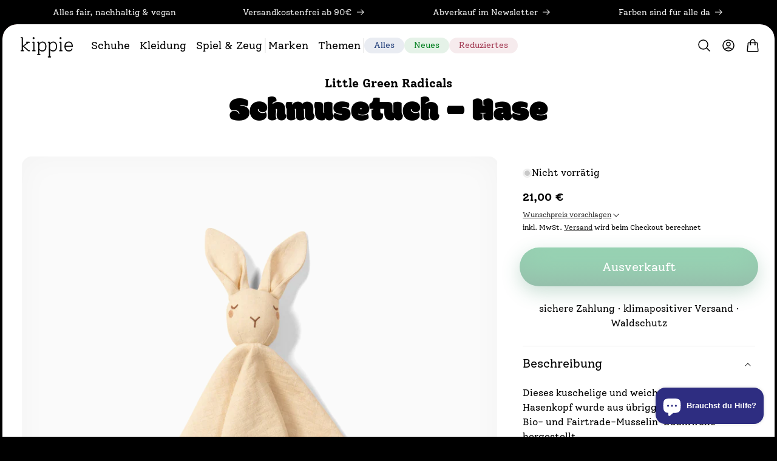

--- FILE ---
content_type: text/html; charset=utf-8
request_url: https://www.kippie.shop/products/little-green-radicals-schmusetuch-hase
body_size: 58959
content:
<!doctype html>
<html class="no-js" lang="de">
  <head>
    <meta charset="utf-8">
    <meta http-equiv="X-UA-Compatible" content="IE=edge">
    <meta name="viewport" content="width=device-width,initial-scale=1">
    <meta name="theme-color" content="#ffffff">

    <meta name="google-site-verification" content="cMnYyi3w25ZuNx-cHX_GW_HJ76nmoMRF15Une2Ci-wY">
    
    <meta name="msvalidate.01" content="60B8A29CF0D8BD8D4D21B3559CAF68D2">
    
    <meta name="facebook-domain-verification" content="65aa7mnpzkvojs4jy1rt0ix7p4ua6f">
    

    
    
      <link rel="canonical" href="https://www.kippie.shop/products/little-green-radicals-schmusetuch-hase">
    

    <script id="pandectes-rules">   /* PANDECTES-GDPR: DO NOT MODIFY AUTO GENERATED CODE OF THIS SCRIPT */      window.PandectesSettings = {"store":{"id":23636089,"plan":"basic","theme":"kippie-shopify/main","primaryLocale":"de","adminMode":false,"headless":false,"domain":"www.kippie.shop","storefrontAccessToken":null},"tsPublished":1714986716,"declaration":{"showPurpose":false,"showProvider":false,"showDateGenerated":false},"language":{"languageMode":"Single","fallbackLanguage":"de","languageDetection":"browser","languagesSupported":[]},"texts":{"managed":{"headerText":{"de":"Kippie liebt Kekse & Datenschutz"},"consentText":{"de":"Unsere veganen Cookies schaffen dir ein optimales Einkaufserlebnis. Sie helfen uns auf dich eingehen zu können, oder Fehler im Shop zu finden, oder zu erkennen welche Produkte interessant sind und welche eher nicht."},"dismissButtonText":{"de":"Okay"},"linkText":{"de":"Datenschutz"},"imprintText":{"de":"Impressum"},"preferencesButtonText":{"de":"Einstellungen"},"allowButtonText":{"de":"Alle annehmen"},"denyButtonText":{"de":"Nur Notwendige"},"leaveSiteButtonText":{"de":"Diese Seite verlassen"},"cookiePolicyText":{"de":"Cookie-Richtlinie"},"preferencesPopupTitleText":{"de":"Einwilligungseinstellungen verwalten"},"preferencesPopupIntroText":{"de":"Wir verwenden Cookies, um die Funktionalität der Website zu optimieren, die Leistung zu analysieren und Ihnen ein personalisiertes Erlebnis zu bieten. Einige Cookies sind für den ordnungsgemäßen Betrieb der Website unerlässlich. Diese Cookies können nicht deaktiviert werden. In diesem Fenster können Sie Ihre Präferenzen für Cookies verwalten."},"preferencesPopupCloseButtonText":{"de":"Schließen"},"preferencesPopupAcceptAllButtonText":{"de":"Alles Akzeptieren"},"preferencesPopupRejectAllButtonText":{"de":"Alles ablehnen"},"preferencesPopupSaveButtonText":{"de":"Auswahl speichern"},"accessSectionTitleText":{"de":"Datenübertragbarkeit"},"accessSectionParagraphText":{"de":"Sie haben das Recht, jederzeit auf Ihre Daten zuzugreifen."},"rectificationSectionTitleText":{"de":"Datenberichtigung"},"rectificationSectionParagraphText":{"de":"Sie haben das Recht, die Aktualisierung Ihrer Daten zu verlangen, wann immer Sie dies für angemessen halten."},"erasureSectionTitleText":{"de":"Recht auf Vergessenwerden"},"erasureSectionParagraphText":{"de":"Sie haben das Recht, die Löschung aller Ihrer Daten zu verlangen. Danach können Sie nicht mehr auf Ihr Konto zugreifen."},"declIntroText":{"de":"Wir verwenden Cookies, um die Funktionalität der Website zu optimieren, die Leistung zu analysieren und Ihnen ein personalisiertes Erlebnis zu bieten. Einige Cookies sind für den ordnungsgemäßen Betrieb der Website unerlässlich. Diese Cookies können nicht deaktiviert werden. In diesem Fenster können Sie Ihre Präferenzen für Cookies verwalten."}},"categories":{"strictlyNecessaryCookiesTitleText":{"de":"Unbedingt erforderlich"},"functionalityCookiesTitleText":{"de":"Funktionale Cookies"},"performanceCookiesTitleText":{"de":"Performance-Cookies"},"targetingCookiesTitleText":{"de":"Targeting-Cookies"},"unclassifiedCookiesTitleText":{"de":"Unklassifizierte Cookies"},"strictlyNecessaryCookiesDescriptionText":{"de":"Diese Cookies sind unerlässlich, damit Sie sich auf der Website bewegen und ihre Funktionen nutzen können, z. B. den Zugriff auf sichere Bereiche der Website. Ohne diese Cookies kann die Website nicht richtig funktionieren."},"functionalityCookiesDescriptionText":{"de":"Diese Cookies ermöglichen es der Website, verbesserte Funktionalität und Personalisierung bereitzustellen. Sie können von uns oder von Drittanbietern gesetzt werden, deren Dienste wir auf unseren Seiten hinzugefügt haben. Wenn Sie diese Cookies nicht zulassen, funktionieren einige oder alle dieser Dienste möglicherweise nicht richtig."},"performanceCookiesDescriptionText":{"de":"Diese Cookies ermöglichen es uns, die Leistung unserer Website zu überwachen und zu verbessern. Sie ermöglichen es uns beispielsweise, Besuche zu zählen, Verkehrsquellen zu identifizieren und zu sehen, welche Teile der Website am beliebtesten sind."},"targetingCookiesDescriptionText":{"de":"Diese Cookies können von unseren Werbepartnern über unsere Website gesetzt werden. Sie können von diesen Unternehmen verwendet werden, um ein Profil Ihrer Interessen zu erstellen und Ihnen relevante Werbung auf anderen Websites anzuzeigen. Sie speichern keine direkten personenbezogenen Daten, sondern basieren auf der eindeutigen Identifizierung Ihres Browsers und Ihres Internetgeräts. Wenn Sie diese Cookies nicht zulassen, erleben Sie weniger zielgerichtete Werbung."},"unclassifiedCookiesDescriptionText":{"de":"Unklassifizierte Cookies sind Cookies, die wir gerade zusammen mit den Anbietern einzelner Cookies klassifizieren."}},"auto":{"declName":{"de":"Name"},"declPath":{"de":"Weg"},"declType":{"de":"Typ"},"declDomain":{"de":"Domain"},"declPurpose":{"de":"Zweck"},"declProvider":{"de":"Anbieter"},"declRetention":{"de":"Speicherdauer"},"declFirstParty":{"de":"Erstanbieter"},"declThirdParty":{"de":"Drittanbieter"},"declSeconds":{"de":"Sekunden"},"declMinutes":{"de":"Minuten"},"declHours":{"de":"Std."},"declDays":{"de":"Tage"},"declMonths":{"de":"Monate"},"declYears":{"de":"Jahre"},"declSession":{"de":"Sitzung"},"cookiesDetailsText":{"de":"Cookie-Details"},"preferencesPopupAlwaysAllowedText":{"de":"Immer erlaubt"},"submitButton":{"de":"einreichen"},"submittingButton":{"de":"Senden..."},"cancelButton":{"de":"Abbrechen"},"guestsSupportInfoText":{"de":"Bitte loggen Sie sich mit Ihrem Kundenkonto ein, um fortzufahren."},"guestsSupportEmailPlaceholder":{"de":"E-Mail-Addresse"},"guestsSupportEmailValidationError":{"de":"Email ist ungültig"},"guestsSupportEmailSuccessTitle":{"de":"Vielen Dank für die Anfrage"},"guestsSupportEmailFailureTitle":{"de":"Ein Problem ist aufgetreten"},"guestsSupportEmailSuccessMessage":{"de":"Wenn Sie als Kunde dieses Shops registriert sind, erhalten Sie in Kürze eine E-Mail mit Anweisungen zum weiteren Vorgehen."},"guestsSupportEmailFailureMessage":{"de":"Ihre Anfrage wurde nicht übermittelt. Bitte versuchen Sie es erneut und wenn das Problem weiterhin besteht, wenden Sie sich an den Shop-Inhaber, um Hilfe zu erhalten."},"confirmationSuccessTitle":{"de":"Ihre Anfrage wurde bestätigt"},"confirmationFailureTitle":{"de":"Ein Problem ist aufgetreten"},"confirmationSuccessMessage":{"de":"Wir werden uns in Kürze zu Ihrem Anliegen bei Ihnen melden."},"confirmationFailureMessage":{"de":"Ihre Anfrage wurde nicht bestätigt. Bitte versuchen Sie es erneut und wenn das Problem weiterhin besteht, wenden Sie sich an den Ladenbesitzer, um Hilfe zu erhalten"},"consentSectionTitleText":{"de":"Ihre Cookie-Einwilligung"},"consentSectionNoConsentText":{"de":"Sie haben der Cookie-Richtlinie dieser Website nicht zugestimmt."},"consentSectionConsentedText":{"de":"Sie haben der Cookie-Richtlinie dieser Website zugestimmt am"},"consentStatus":{"de":"Einwilligungspräferenz"},"consentDate":{"de":"Zustimmungsdatum"},"consentId":{"de":"Einwilligungs-ID"},"consentSectionChangeConsentActionText":{"de":"Einwilligungspräferenz ändern"},"accessSectionGDPRRequestsActionText":{"de":"Anfragen betroffener Personen"},"accessSectionAccountInfoActionText":{"de":"persönliche Daten"},"accessSectionOrdersRecordsActionText":{"de":"Aufträge"},"accessSectionDownloadReportActionText":{"de":"Alle Daten anfordern"},"rectificationCommentPlaceholder":{"de":"Beschreiben Sie, was Sie aktualisieren möchten"},"rectificationCommentValidationError":{"de":"Kommentar ist erforderlich"},"rectificationSectionEditAccountActionText":{"de":"Aktualisierung anfordern"},"erasureSectionRequestDeletionActionText":{"de":"Löschung personenbezogener Daten anfordern"}}},"library":{"previewMode":false,"fadeInTimeout":0,"defaultBlocked":7,"showLink":true,"showImprintLink":true,"enabled":true,"cookie":{"name":"_pandectes_gdpr","expiryDays":365,"secure":true,"domain":""},"dismissOnScroll":false,"dismissOnWindowClick":false,"dismissOnTimeout":false,"palette":{"popup":{"background":"#000000","backgroundForCalculations":{"a":1,"b":0,"g":0,"r":0},"text":"#FFFFFF"},"button":{"background":"#FFFFFF","backgroundForCalculations":{"a":1,"b":255,"g":255,"r":255},"text":"#000000","textForCalculation":{"a":1,"b":0,"g":0,"r":0},"border":"transparent"}},"content":{"href":"/policies/privacy-policy","imprintHref":"/policies/legal-notice","close":"&#10005;","target":"","logo":""},"window":"<div role=\"dialog\" aria-live=\"polite\" aria-label=\"cookieconsent\" aria-describedby=\"cookieconsent:desc\" id=\"pandectes-banner\" class=\"cc-window-wrapper cc-bottom-left-wrapper\"><div class=\"pd-cookie-banner-window cc-window {{classes}}\"><!--googleoff: all-->{{children}}<!--googleon: all--></div></div>","compliance":{"opt-both":"<div class=\"cc-compliance cc-highlight\">{{deny}}{{allow}}</div>"},"type":"opt-both","layouts":{"basic":"{{header}}{{messagelink}}{{compliance}}"},"position":"bottom-left","theme":"classic","revokable":false,"animateRevokable":false,"revokableReset":false,"revokableLogoUrl":"https://cdn.shopify.com/s/files/1/2363/6089/t/22/assets/pandectes-reopen-logo.png?v=1714986626","revokablePlacement":"bottom-left","revokableMarginHorizontal":15,"revokableMarginVertical":15,"static":false,"autoAttach":true,"hasTransition":true,"blacklistPage":[""]},"geolocation":{"brOnly":false,"caOnly":false,"euOnly":false,"jpOnly":false,"canadaOnly":false},"dsr":{"guestsSupport":false,"accessSectionDownloadReportAuto":false},"banner":{"resetTs":1672086261,"extraCss":"        .cc-banner-logo {max-width: 24em!important;}    @media(min-width: 768px) {.cc-window.cc-floating{max-width: 24em!important;width: 24em!important;}}    .cc-message, .pd-cookie-banner-window .cc-header, .cc-logo {text-align: left}    .cc-window-wrapper{z-index: 2147483647;}    .cc-window{z-index: 2147483647;font-family: inherit;}    .pd-cookie-banner-window .cc-header{font-family: inherit;}    .pd-cp-ui{font-family: inherit; background-color: #000000;color:#FFFFFF;}    button.pd-cp-btn, a.pd-cp-btn{background-color:#FFFFFF;color:#000000!important;}    input + .pd-cp-preferences-slider{background-color: rgba(255, 255, 255, 0.3)}    .pd-cp-scrolling-section::-webkit-scrollbar{background-color: rgba(255, 255, 255, 0.3)}    input:checked + .pd-cp-preferences-slider{background-color: rgba(255, 255, 255, 1)}    .pd-cp-scrolling-section::-webkit-scrollbar-thumb {background-color: rgba(255, 255, 255, 1)}    .pd-cp-ui-close{color:#FFFFFF;}    .pd-cp-preferences-slider:before{background-color: #000000}    .pd-cp-title:before {border-color: #FFFFFF!important}    .pd-cp-preferences-slider{background-color:#FFFFFF}    .pd-cp-toggle{color:#FFFFFF!important}    @media(max-width:699px) {.pd-cp-ui-close-top svg {fill: #FFFFFF}}    .pd-cp-toggle:hover,.pd-cp-toggle:visited,.pd-cp-toggle:active{color:#FFFFFF!important}    .pd-cookie-banner-window {box-shadow: 0 0 18px rgb(0 0 0 / 20%);}  ","customJavascript":null,"showPoweredBy":false,"revokableTrigger":false,"hybridStrict":false,"cookiesBlockedByDefault":"7","isActive":true,"implicitSavePreferences":false,"cookieIcon":true,"blockBots":false,"showCookiesDetails":true,"hasTransition":true,"blockingPage":false,"showOnlyLandingPage":false,"leaveSiteUrl":"https://www.google.com","linkRespectStoreLang":false},"cookies":{"0":[{"name":"secure_customer_sig","domain":"www.kippie-berlin.de","path":"/","provider":"Shopify","firstParty":true,"retention":"1 year(s)","expires":1,"unit":"declYears","purpose":{"de":"Used in connection with customer login."}},{"name":"localization","domain":"www.kippie-berlin.de","path":"/","provider":"Shopify","firstParty":true,"retention":"1 year(s)","expires":1,"unit":"declYears","purpose":{"de":"Shopify store localization"}},{"name":"cart_currency","domain":"www.kippie-berlin.de","path":"/","provider":"Shopify","firstParty":true,"retention":"15 day(s)","expires":15,"unit":"declDays","purpose":{"de":"Used in connection with shopping cart."}},{"name":"cart_ts","domain":"www.kippie-berlin.de","path":"/","provider":"Shopify","firstParty":true,"retention":"14 day(s)","expires":14,"unit":"declDays","purpose":{"de":"Used in connection with checkout."}},{"name":"cart","domain":"www.kippie-berlin.de","path":"/","provider":"Shopify","firstParty":true,"retention":"14 day(s)","expires":14,"unit":"declDays","purpose":{"de":"Used in connection with shopping cart."}},{"name":"shopify_pay_redirect","domain":"www.kippie-berlin.de","path":"/","provider":"Shopify","firstParty":true,"retention":"60 minute(s)","expires":60,"unit":"declMinutes","purpose":{"de":"Used in connection with checkout."}},{"name":"cart_sig","domain":"www.kippie-berlin.de","path":"/","provider":"Shopify","firstParty":true,"retention":"14 day(s)","expires":14,"unit":"declDays","purpose":{"de":"Used in connection with checkout."}},{"name":"keep_alive","domain":"www.kippie-berlin.de","path":"/","provider":"Shopify","firstParty":true,"retention":"31 minute(s)","expires":31,"unit":"declMinutes","purpose":{"de":"Used in connection with buyer localization."}},{"name":"_secure_session_id","domain":"www.kippie-berlin.de","path":"/","provider":"Shopify","firstParty":true,"retention":"24 hour(s)","expires":24,"unit":"declHours","purpose":{"de":"Used in connection with navigation through a storefront."}},{"name":"cart_ver","domain":"www.kippie-berlin.de","path":"/","provider":"Shopify","firstParty":true,"retention":"14 day(s)","expires":14,"unit":"declDays","purpose":{"de":"Used in connection with shopping cart."}}],"1":[{"name":"_orig_referrer","domain":".kippie-berlin.de","path":"/","provider":"Shopify","firstParty":true,"retention":"14 day(s)","expires":14,"unit":"declDays","purpose":{"de":"Tracks landing pages."}},{"name":"_landing_page","domain":".kippie-berlin.de","path":"/","provider":"Shopify","firstParty":true,"retention":"14 day(s)","expires":14,"unit":"declDays","purpose":{"de":"Tracks landing pages."}},{"name":"_y","domain":".kippie-berlin.de","path":"/","provider":"Shopify","firstParty":true,"retention":"1 year(s)","expires":1,"unit":"declYears","purpose":{"de":"Shopify analytics."}},{"name":"_s","domain":".kippie-berlin.de","path":"/","provider":"Shopify","firstParty":true,"retention":"31 minute(s)","expires":31,"unit":"declMinutes","purpose":{"de":"Shopify analytics."}},{"name":"_shopify_y","domain":".kippie-berlin.de","path":"/","provider":"Shopify","firstParty":true,"retention":"1 year(s)","expires":1,"unit":"declYears","purpose":{"de":"Shopify analytics."}},{"name":"_shopify_s","domain":".kippie-berlin.de","path":"/","provider":"Shopify","firstParty":true,"retention":"31 minute(s)","expires":31,"unit":"declMinutes","purpose":{"de":"Shopify analytics."}},{"name":"_shopify_sa_p","domain":".kippie-berlin.de","path":"/","provider":"Shopify","firstParty":true,"retention":"30 minute(s)","expires":30,"unit":"declMinutes","purpose":{"de":"Shopify analytics relating to marketing & referrals."}},{"name":"_shopify_sa_t","domain":".kippie-berlin.de","path":"/","provider":"Shopify","firstParty":true,"retention":"30 minute(s)","expires":30,"unit":"declMinutes","purpose":{"de":"Shopify analytics relating to marketing & referrals."}}],"2":[{"name":"_gid","domain":".kippie-berlin.de","path":"/","provider":"Google","firstParty":true,"retention":"24 hour(s)","expires":24,"unit":"declHours","purpose":{"de":"Cookie is placed by Google Analytics to count and track pageviews."}},{"name":"_gat","domain":".kippie-berlin.de","path":"/","provider":"Google","firstParty":true,"retention":"40 second(s)","expires":40,"unit":"declSeconds","purpose":{"de":"Cookie is placed by Google Analytics to filter requests from bots."}},{"name":"qab_previous_pathname","domain":"www.kippie-berlin.de","path":"/","provider":"Hextom","firstParty":true,"retention":"Session","expires":-1672086294,"unit":"declSeconds","purpose":{"de":"Used by Hextom for statistical data."}},{"name":"_ga","domain":".kippie-berlin.de","path":"/","provider":"Google","firstParty":true,"retention":"1 year(s)","expires":1,"unit":"declYears","purpose":{"de":"Cookie is set by Google Analytics with unknown functionality"}}],"4":[{"name":"test_cookie","domain":".doubleclick.net","path":"/","provider":"Google","firstParty":true,"retention":"15 minute(s)","expires":15,"unit":"declMinutes","purpose":{"de":"To measure the visitors’ actions after they click through from an advert. Expires after each visit."}},{"name":"_gcl_au","domain":".kippie-berlin.de","path":"/","provider":"Google","firstParty":true,"retention":"90 day(s)","expires":90,"unit":"declDays","purpose":{"de":"Cookie is placed by Google Tag Manager to track conversions."}},{"name":"_privy_4AA513299A3C1CA59012A9BF","domain":".kippie-berlin.de","path":"/","provider":"Privy","firstParty":true,"retention":"1 year(s)","expires":1,"unit":"declYears","purpose":{"de":"This is set by Privy to distinguish users."}},{"name":"_fbp","domain":".kippie-berlin.de","path":"/","provider":"Facebook","firstParty":true,"retention":"90 day(s)","expires":90,"unit":"declDays","purpose":{"de":"Cookie is placed by Facebook to track visits across websites."}},{"name":"IDE","domain":".doubleclick.net","path":"/","provider":"Google","firstParty":true,"retention":"1 year(s)","expires":1,"unit":"declYears","purpose":{"de":"To measure the visitors’ actions after they click through from an advert. Expires after 1 year."}}],"8":[{"name":"discount_code","domain":"www.kippie-berlin.de","path":"/","provider":"Unknown","firstParty":true,"retention":"Session","expires":-1672086294,"unit":"declSeconds","purpose":{"de":""}}]},"blocker":{"isActive":false,"googleConsentMode":{"id":"","analyticsId":"","isActive":false,"adStorageCategory":4,"analyticsStorageCategory":2,"personalizationStorageCategory":1,"functionalityStorageCategory":1,"customEvent":true,"securityStorageCategory":0,"redactData":true,"urlPassthrough":false},"facebookPixel":{"id":"","isActive":false,"ldu":false},"rakuten":{"isActive":false,"cmp":false,"ccpa":false},"defaultBlocked":7,"patterns":{"whiteList":[],"blackList":{"1":[],"2":[],"4":[],"8":[]},"iframesWhiteList":[],"iframesBlackList":{"1":[],"2":[],"4":[],"8":[]},"beaconsWhiteList":[],"beaconsBlackList":{"1":[],"2":[],"4":[],"8":[]}}}}      !function(){"use strict";window.PandectesRules=window.PandectesRules||{},window.PandectesRules.manualBlacklist={1:[],2:[],4:[]},window.PandectesRules.blacklistedIFrames={1:[],2:[],4:[]},window.PandectesRules.blacklistedCss={1:[],2:[],4:[]},window.PandectesRules.blacklistedBeacons={1:[],2:[],4:[]};var e="javascript/blocked";function t(e){return new RegExp(e.replace(/[/\\.+?$()]/g,"\\$&").replace("*","(.*)"))}var n=function(e){var t=arguments.length>1&&void 0!==arguments[1]?arguments[1]:"log";new URLSearchParams(window.location.search).get("log")&&console[t]("PandectesRules: ".concat(e))};function a(e){var t=document.createElement("script");t.async=!0,t.src=e,document.head.appendChild(t)}function r(e,t){var n=Object.keys(e);if(Object.getOwnPropertySymbols){var a=Object.getOwnPropertySymbols(e);t&&(a=a.filter((function(t){return Object.getOwnPropertyDescriptor(e,t).enumerable}))),n.push.apply(n,a)}return n}function o(e){for(var t=1;t<arguments.length;t++){var n=null!=arguments[t]?arguments[t]:{};t%2?r(Object(n),!0).forEach((function(t){c(e,t,n[t])})):Object.getOwnPropertyDescriptors?Object.defineProperties(e,Object.getOwnPropertyDescriptors(n)):r(Object(n)).forEach((function(t){Object.defineProperty(e,t,Object.getOwnPropertyDescriptor(n,t))}))}return e}function i(e){var t=function(e,t){if("object"!=typeof e||!e)return e;var n=e[Symbol.toPrimitive];if(void 0!==n){var a=n.call(e,t||"default");if("object"!=typeof a)return a;throw new TypeError("@@toPrimitive must return a primitive value.")}return("string"===t?String:Number)(e)}(e,"string");return"symbol"==typeof t?t:String(t)}function s(e){return s="function"==typeof Symbol&&"symbol"==typeof Symbol.iterator?function(e){return typeof e}:function(e){return e&&"function"==typeof Symbol&&e.constructor===Symbol&&e!==Symbol.prototype?"symbol":typeof e},s(e)}function c(e,t,n){return(t=i(t))in e?Object.defineProperty(e,t,{value:n,enumerable:!0,configurable:!0,writable:!0}):e[t]=n,e}function l(e,t){return function(e){if(Array.isArray(e))return e}(e)||function(e,t){var n=null==e?null:"undefined"!=typeof Symbol&&e[Symbol.iterator]||e["@@iterator"];if(null!=n){var a,r,o,i,s=[],c=!0,l=!1;try{if(o=(n=n.call(e)).next,0===t){if(Object(n)!==n)return;c=!1}else for(;!(c=(a=o.call(n)).done)&&(s.push(a.value),s.length!==t);c=!0);}catch(e){l=!0,r=e}finally{try{if(!c&&null!=n.return&&(i=n.return(),Object(i)!==i))return}finally{if(l)throw r}}return s}}(e,t)||d(e,t)||function(){throw new TypeError("Invalid attempt to destructure non-iterable instance.\nIn order to be iterable, non-array objects must have a [Symbol.iterator]() method.")}()}function u(e){return function(e){if(Array.isArray(e))return f(e)}(e)||function(e){if("undefined"!=typeof Symbol&&null!=e[Symbol.iterator]||null!=e["@@iterator"])return Array.from(e)}(e)||d(e)||function(){throw new TypeError("Invalid attempt to spread non-iterable instance.\nIn order to be iterable, non-array objects must have a [Symbol.iterator]() method.")}()}function d(e,t){if(e){if("string"==typeof e)return f(e,t);var n=Object.prototype.toString.call(e).slice(8,-1);return"Object"===n&&e.constructor&&(n=e.constructor.name),"Map"===n||"Set"===n?Array.from(e):"Arguments"===n||/^(?:Ui|I)nt(?:8|16|32)(?:Clamped)?Array$/.test(n)?f(e,t):void 0}}function f(e,t){(null==t||t>e.length)&&(t=e.length);for(var n=0,a=new Array(t);n<t;n++)a[n]=e[n];return a}var p=window.PandectesRulesSettings||window.PandectesSettings,g=!(void 0===window.dataLayer||!Array.isArray(window.dataLayer)||!window.dataLayer.some((function(e){return"pandectes_full_scan"===e.event}))),y=function(){var e,t=arguments.length>0&&void 0!==arguments[0]?arguments[0]:"_pandectes_gdpr",n=("; "+document.cookie).split("; "+t+"=");if(n.length<2)e={};else{var a=n.pop().split(";");e=window.atob(a.shift())}var r=function(e){try{return JSON.parse(e)}catch(e){return!1}}(e);return!1!==r?r:e}(),h=p.banner.isActive,v=p.blocker,w=v.defaultBlocked,m=v.patterns,b=y&&null!==y.preferences&&void 0!==y.preferences?y.preferences:null,k=g?0:h?null===b?w:b:0,_={1:0==(1&k),2:0==(2&k),4:0==(4&k)},L=m.blackList,S=m.whiteList,C=m.iframesBlackList,P=m.iframesWhiteList,A=m.beaconsBlackList,O=m.beaconsWhiteList,j={blackList:[],whiteList:[],iframesBlackList:{1:[],2:[],4:[],8:[]},iframesWhiteList:[],beaconsBlackList:{1:[],2:[],4:[],8:[]},beaconsWhiteList:[]};[1,2,4].map((function(e){var n;_[e]||((n=j.blackList).push.apply(n,u(L[e].length?L[e].map(t):[])),j.iframesBlackList[e]=C[e].length?C[e].map(t):[],j.beaconsBlackList[e]=A[e].length?A[e].map(t):[])})),j.whiteList=S.length?S.map(t):[],j.iframesWhiteList=P.length?P.map(t):[],j.beaconsWhiteList=O.length?O.map(t):[];var E={scripts:[],iframes:{1:[],2:[],4:[]},beacons:{1:[],2:[],4:[]},css:{1:[],2:[],4:[]}},B=function(t,n){return t&&(!n||n!==e)&&(!j.blackList||j.blackList.some((function(e){return e.test(t)})))&&(!j.whiteList||j.whiteList.every((function(e){return!e.test(t)})))},I=function(e){var t=e.getAttribute("src");return j.blackList&&j.blackList.every((function(e){return!e.test(t)}))||j.whiteList&&j.whiteList.some((function(e){return e.test(t)}))},R=function(e,t){var n=j.iframesBlackList[t],a=j.iframesWhiteList;return e&&(!n||n.some((function(t){return t.test(e)})))&&(!a||a.every((function(t){return!t.test(e)})))},T=function(e,t){var n=j.beaconsBlackList[t],a=j.beaconsWhiteList;return e&&(!n||n.some((function(t){return t.test(e)})))&&(!a||a.every((function(t){return!t.test(e)})))},N=new MutationObserver((function(e){for(var t=0;t<e.length;t++)for(var n=e[t].addedNodes,a=0;a<n.length;a++){var r=n[a],o=r.dataset&&r.dataset.cookiecategory;if(1===r.nodeType&&"LINK"===r.tagName){var i=r.dataset&&r.dataset.href;if(i&&o)switch(o){case"functionality":case"C0001":E.css[1].push(i);break;case"performance":case"C0002":E.css[2].push(i);break;case"targeting":case"C0003":E.css[4].push(i)}}}})),x=new MutationObserver((function(t){for(var n=0;n<t.length;n++)for(var a=t[n].addedNodes,r=function(){var t=a[o],n=t.src||t.dataset&&t.dataset.src,r=t.dataset&&t.dataset.cookiecategory;if(1===t.nodeType&&"IFRAME"===t.tagName){if(n){var i=!1;R(n,1)||"functionality"===r||"C0001"===r?(i=!0,E.iframes[1].push(n)):R(n,2)||"performance"===r||"C0002"===r?(i=!0,E.iframes[2].push(n)):(R(n,4)||"targeting"===r||"C0003"===r)&&(i=!0,E.iframes[4].push(n)),i&&(t.removeAttribute("src"),t.setAttribute("data-src",n))}}else if(1===t.nodeType&&"IMG"===t.tagName){if(n){var s=!1;T(n,1)?(s=!0,E.beacons[1].push(n)):T(n,2)?(s=!0,E.beacons[2].push(n)):T(n,4)&&(s=!0,E.beacons[4].push(n)),s&&(t.removeAttribute("src"),t.setAttribute("data-src",n))}}else if(1===t.nodeType&&"LINK"===t.tagName){var c=t.dataset&&t.dataset.href;if(c&&r)switch(r){case"functionality":case"C0001":E.css[1].push(c);break;case"performance":case"C0002":E.css[2].push(c);break;case"targeting":case"C0003":E.css[4].push(c)}}else if(1===t.nodeType&&"SCRIPT"===t.tagName){var l=t.type,u=!1;if(B(n,l))u=!0;else if(n&&r)switch(r){case"functionality":case"C0001":u=!0,window.PandectesRules.manualBlacklist[1].push(n);break;case"performance":case"C0002":u=!0,window.PandectesRules.manualBlacklist[2].push(n);break;case"targeting":case"C0003":u=!0,window.PandectesRules.manualBlacklist[4].push(n)}if(u){E.scripts.push([t,l]),t.type=e;t.addEventListener("beforescriptexecute",(function n(a){t.getAttribute("type")===e&&a.preventDefault(),t.removeEventListener("beforescriptexecute",n)})),t.parentElement&&t.parentElement.removeChild(t)}}},o=0;o<a.length;o++)r()})),D=document.createElement,M={src:Object.getOwnPropertyDescriptor(HTMLScriptElement.prototype,"src"),type:Object.getOwnPropertyDescriptor(HTMLScriptElement.prototype,"type")};window.PandectesRules.unblockCss=function(e){var t=E.css[e]||[];t.length&&n("Unblocking CSS for ".concat(e)),t.forEach((function(e){var t=document.querySelector('link[data-href^="'.concat(e,'"]'));t.removeAttribute("data-href"),t.href=e})),E.css[e]=[]},window.PandectesRules.unblockIFrames=function(e){var t=E.iframes[e]||[];t.length&&n("Unblocking IFrames for ".concat(e)),j.iframesBlackList[e]=[],t.forEach((function(e){var t=document.querySelector('iframe[data-src^="'.concat(e,'"]'));t.removeAttribute("data-src"),t.src=e})),E.iframes[e]=[]},window.PandectesRules.unblockBeacons=function(e){var t=E.beacons[e]||[];t.length&&n("Unblocking Beacons for ".concat(e)),j.beaconsBlackList[e]=[],t.forEach((function(e){var t=document.querySelector('img[data-src^="'.concat(e,'"]'));t.removeAttribute("data-src"),t.src=e})),E.beacons[e]=[]},window.PandectesRules.unblockInlineScripts=function(e){var t=1===e?"functionality":2===e?"performance":"targeting";document.querySelectorAll('script[type="javascript/blocked"][data-cookiecategory="'.concat(t,'"]')).forEach((function(e){var t=e.textContent;e.parentNode.removeChild(e);var n=document.createElement("script");n.type="text/javascript",n.textContent=t,document.body.appendChild(n)}))},window.PandectesRules.unblock=function(a){a.length<1?(j.blackList=[],j.whiteList=[],j.iframesBlackList=[],j.iframesWhiteList=[]):(j.blackList&&(j.blackList=j.blackList.filter((function(e){return a.every((function(t){return"string"==typeof t?!e.test(t):t instanceof RegExp?e.toString()!==t.toString():void 0}))}))),j.whiteList&&(j.whiteList=[].concat(u(j.whiteList),u(a.map((function(e){if("string"==typeof e){var n=".*"+t(e)+".*";if(j.whiteList.every((function(e){return e.toString()!==n.toString()})))return new RegExp(n)}else if(e instanceof RegExp&&j.whiteList.every((function(t){return t.toString()!==e.toString()})))return e;return null})).filter(Boolean)))));for(var r=document.querySelectorAll('script[type="'.concat(e,'"]')),o=0;o<r.length;o++){var i=r[o];I(i)&&(E.scripts.push([i,"application/javascript"]),i.parentElement.removeChild(i))}var s=0;u(E.scripts).forEach((function(e,t){var n=l(e,2),a=n[0],r=n[1];if(I(a)){for(var o=document.createElement("script"),i=0;i<a.attributes.length;i++){var c=a.attributes[i];"src"!==c.name&&"type"!==c.name&&o.setAttribute(c.name,a.attributes[i].value)}o.setAttribute("src",a.src),o.setAttribute("type",r||"application/javascript"),document.head.appendChild(o),E.scripts.splice(t-s,1),s++}})),0==j.blackList.length&&0===j.iframesBlackList[1].length&&0===j.iframesBlackList[2].length&&0===j.iframesBlackList[4].length&&0===j.beaconsBlackList[1].length&&0===j.beaconsBlackList[2].length&&0===j.beaconsBlackList[4].length&&(n("Disconnecting observers"),x.disconnect(),N.disconnect())};var z,W,F=p.store.adminMode,U=p.banner.isActive,q=p.blocker,J=q.defaultBlocked;U&&(z=function(){!function(){var e=window.Shopify.trackingConsent;if(!1!==e.shouldShowBanner()||null!==b||7!==J)try{var t=F&&!(window.Shopify&&window.Shopify.AdminBarInjector),a={preferences:0==(1&k)||g||t,analytics:0==(2&k)||g||t,marketing:0==(4&k)||g||t};e.firstPartyMarketingAllowed()===a.marketing&&e.analyticsProcessingAllowed()===a.analytics&&e.preferencesProcessingAllowed()===a.preferences||(a.sale_of_data=a.marketing,e.setTrackingConsent(a,(function(e){e&&e.error?n("Shopify.customerPrivacy API - failed to setTrackingConsent"):n("setTrackingConsent(".concat(JSON.stringify(a),")"))})))}catch(e){n("Shopify.customerPrivacy API - exception")}}(),function(){var e=window.Shopify.trackingConsent,t=e.currentVisitorConsent();if(q.gpcIsActive&&"CCPA"===e.getRegulation()&&"no"===t.gpc&&"yes"!==t.sale_of_data){var a={sale_of_data:!1};e.setTrackingConsent(a,(function(e){e&&e.error?n("Shopify.customerPrivacy API - failed to setTrackingConsent({".concat(JSON.stringify(a),")")):n("setTrackingConsent(".concat(JSON.stringify(a),")"))}))}}()},W=null,window.Shopify&&window.Shopify.loadFeatures&&window.Shopify.trackingConsent?z():W=setInterval((function(){window.Shopify&&window.Shopify.loadFeatures&&(clearInterval(W),window.Shopify.loadFeatures([{name:"consent-tracking-api",version:"0.1"}],(function(e){e?n("Shopify.customerPrivacy API - failed to load"):(n("shouldShowBanner() -> ".concat(window.Shopify.trackingConsent.shouldShowBanner()," | saleOfDataRegion() -> ").concat(window.Shopify.trackingConsent.saleOfDataRegion())),z())})))}),10));var G=p.banner.isActive,H=p.blocker.googleConsentMode,$=H.isActive,K=H.customEvent,V=H.id,Q=void 0===V?"":V,X=H.analyticsId,Y=void 0===X?"":X,Z=H.adwordsId,ee=void 0===Z?"":Z,te=H.redactData,ne=H.urlPassthrough,ae=H.adStorageCategory,re=H.analyticsStorageCategory,oe=H.functionalityStorageCategory,ie=H.personalizationStorageCategory,se=H.securityStorageCategory,ce=H.dataLayerProperty,le=void 0===ce?"dataLayer":ce,ue=H.waitForUpdate,de=void 0===ue?0:ue,fe=H.useNativeChannel,pe=void 0!==fe&&fe;function ge(){window[le].push(arguments)}window[le]=window[le]||[];var ye,he,ve={hasInitialized:!1,useNativeChannel:!1,ads_data_redaction:!1,url_passthrough:!1,data_layer_property:"dataLayer",storage:{ad_storage:"granted",ad_user_data:"granted",ad_personalization:"granted",analytics_storage:"granted",functionality_storage:"granted",personalization_storage:"granted",security_storage:"granted"}};if(G&&$){var we=0==(k&ae)?"granted":"denied",me=0==(k&re)?"granted":"denied",be=0==(k&oe)?"granted":"denied",ke=0==(k&ie)?"granted":"denied",_e=0==(k&se)?"granted":"denied";ve.hasInitialized=!0,ve.useNativeChannel=pe,ve.ads_data_redaction="denied"===we&&te,ve.url_passthrough=ne,ve.storage.ad_storage=we,ve.storage.ad_user_data=we,ve.storage.ad_personalization=we,ve.storage.analytics_storage=me,ve.storage.functionality_storage=be,ve.storage.personalization_storage=ke,ve.storage.security_storage=_e,de&&(ve.storage.wait_for_update="denied"===me||"denied"===we?de:0),ve.data_layer_property=le||"dataLayer",ve.ads_data_redaction&&ge("set","ads_data_redaction",ve.ads_data_redaction),ve.url_passthrough&&ge("set","url_passthrough",ve.url_passthrough),ve.useNativeChannel&&(window[le].push=function(){for(var e=arguments.length,t=new Array(e),n=0;n<e;n++)t[n]=arguments[n];if(t&&t[0]){var a=t[0][0],r=t[0][1],o=t[0][2],i=o&&"object"===s(o)&&4===Object.values(o).length&&o.ad_storage&&o.analytics_storage&&o.ad_user_data&&o.ad_personalization;if("consent"===a&&i)if("default"===r)o.functionality_storage=ve.storage.functionality_storage,o.personalization_storage=ve.storage.personalization_storage,o.security_storage="granted",ve.storage.wait_for_update&&(o.wait_for_update=ve.storage.wait_for_update);else if("update"===r){try{var c=window.Shopify.customerPrivacy.preferencesProcessingAllowed()?"granted":"denied";o.functionality_storage=c,o.personalization_storage=c}catch(e){}o.security_storage="granted"}}return Array.prototype.push.apply(this,t)}),function(){ge("consent","default",ve.storage),!1===pe?console.log("Pandectes: Google Consent Mode (av2)"):console.log("Pandectes: Google Consent Mode (av2nc)");(Q.length||Y.length||ee.length)&&(window[ve.data_layer_property].push({"pandectes.start":(new Date).getTime(),event:"pandectes-rules.min.js"}),(Y.length||ee.length)&&ge("js",new Date));var e="https://www.googletagmanager.com";if(Q.length){var t=Q.split(",");window[ve.data_layer_property].push({"gtm.start":(new Date).getTime(),event:"gtm.js"});for(var n=0;n<t.length;n++){var r="dataLayer"!==ve.data_layer_property?"&l=".concat(ve.data_layer_property):"";a("".concat(e,"/gtm.js?id=").concat(t[n].trim()).concat(r))}}if(Y.length)for(var o=Y.split(","),i=0;i<o.length;i++){var s=o[i].trim();s.length&&(a("".concat(e,"/gtag/js?id=").concat(s)),ge("config",s,{send_page_view:!1}))}if(ee.length)for(var c=ee.split(","),l=0;l<c.length;l++){var u=c[l].trim();u.length&&(a("".concat(e,"/gtag/js?id=").concat(u)),ge("config",u,{allow_enhanced_conversions:!0}))}}()}G&&K&&(he=7===(ye=k)?"deny":0===ye?"allow":"mixed",window[le].push({event:"Pandectes_Consent_Update",pandectes_status:he,pandectes_categories:{C0000:"allow",C0001:_[1]?"allow":"deny",C0002:_[2]?"allow":"deny",C0003:_[4]?"allow":"deny"}}));var Le=p.blocker,Se=Le.klaviyoIsActive,Ce=Le.googleConsentMode.adStorageCategory;Se&&window.addEventListener("PandectesEvent_OnConsent",(function(e){var t=e.detail.preferences;if(null!=t){var n=0==(t&Ce)?"granted":"denied";void 0!==window.klaviyo&&window.klaviyo.isIdentified()&&window.klaviyo.push(["identify",{ad_personalization:n,ad_user_data:n}])}})),p.banner.revokableTrigger&&window.addEventListener("PandectesEvent_OnInitialize",(function(){document.querySelectorAll('[href*="#reopenBanner"]').forEach((function(e){e.onclick=function(e){e.preventDefault(),window.Pandectes.fn.revokeConsent()}}))})),window.PandectesRules.gcm=ve;var Pe=p.banner.isActive,Ae=p.blocker.isActive;n("Prefs: ".concat(k," | Banner: ").concat(Pe?"on":"off"," | Blocker: ").concat(Ae?"on":"off"));var Oe=null===b&&/\/checkouts\//.test(window.location.pathname);Pe&&0!==k&&!1===g&&Ae&&!Oe&&(n("Blocker will execute"),document.createElement=function(){for(var t=arguments.length,n=new Array(t),a=0;a<t;a++)n[a]=arguments[a];if("script"!==n[0].toLowerCase())return D.bind?D.bind(document).apply(void 0,n):D;var r=D.bind(document).apply(void 0,n);try{Object.defineProperties(r,{src:o(o({},M.src),{},{set:function(t){B(t,r.type)&&M.type.set.call(this,e),M.src.set.call(this,t)}}),type:o(o({},M.type),{},{get:function(){var t=M.type.get.call(this);return t===e||B(this.src,t)?null:t},set:function(t){var n=B(r.src,r.type)?e:t;M.type.set.call(this,n)}})}),r.setAttribute=function(t,n){if("type"===t){var a=B(r.src,r.type)?e:n;M.type.set.call(r,a)}else"src"===t?(B(n,r.type)&&M.type.set.call(r,e),M.src.set.call(r,n)):HTMLScriptElement.prototype.setAttribute.call(r,t,n)}}catch(e){console.warn("Pandectes: unable to prevent script execution for script src ",r.src,".\n",'A likely cause would be because you are using a third-party browser extension that monkey patches the "document.createElement" function.')}return r},x.observe(document.documentElement,{childList:!0,subtree:!0}),N.observe(document.documentElement,{childList:!0,subtree:!0}))}();
</script>
<link rel="icon" type="image/png" href="//www.kippie.shop/cdn/shop/files/kippie-favicon-260x260.png?crop=center&height=32&v=1672388907&width=32"><title>
      
        LGR Schmusetuch – Hase • kippie.shop
      
</title>

    
      <meta name="description" content="Little Green Radicals Schmusetuch – Hase • Kuscheltier &amp; mehr bei kippie.shop">
    

    

<meta property="og:site_name" content="kippie.shop">
<meta property="og:url" content="https://www.kippie.shop/products/little-green-radicals-schmusetuch-hase">
<meta property="og:title" content="LGR Schmusetuch – Hase • kippie.shop">
<meta property="og:type" content="product">
<meta property="og:description" content="Little Green Radicals Schmusetuch – Hase • Kuscheltier &amp; mehr bei kippie.shop"><meta property="og:image" content="http://www.kippie.shop/cdn/shop/files/little-green-radicals-schmusetuch-hase-5056630631379-153980.jpg?v=1712178153">
  <meta property="og:image:secure_url" content="https://www.kippie.shop/cdn/shop/files/little-green-radicals-schmusetuch-hase-5056630631379-153980.jpg?v=1712178153">
  <meta property="og:image:width" content="2000">
  <meta property="og:image:height" content="2000"><meta property="og:price:amount" content="21,00">
  <meta property="og:price:currency" content="EUR"><meta name="twitter:card" content="summary_large_image">
<meta name="twitter:title" content="LGR Schmusetuch – Hase • kippie.shop">
<meta name="twitter:description" content="Little Green Radicals Schmusetuch – Hase • Kuscheltier &amp; mehr bei kippie.shop">


    
    <script src="//www.kippie.shop/cdn/shop/t/22/assets/constants.js?v=58251544750838685771714986628" defer="defer"></script>
    <script src="//www.kippie.shop/cdn/shop/t/22/assets/pubsub.js?v=158357773527763999511714986629" defer="defer"></script>
    <script src="//www.kippie.shop/cdn/shop/t/22/assets/global.js?v=54939145903281508041714986630" defer="defer"></script><script>window.performance && window.performance.mark && window.performance.mark('shopify.content_for_header.start');</script><meta name="google-site-verification" content="G7uHZAaGWToFjaEn2HMqKb8r9XV_ECI0OLfEvKTPZtY">
<meta name="google-site-verification" content="vaA20bXNLqsikaodFvKyLs0oKLsnfYWpGMTwYWvsOkk">
<meta name="google-site-verification" content="cMnYyi3w25ZuNx-cHX_GW_HJ76nmoMRF15Une2Ci-wY">
<meta id="shopify-digital-wallet" name="shopify-digital-wallet" content="/23636089/digital_wallets/dialog">
<meta name="shopify-checkout-api-token" content="fde8c301bc9a640d9bbf7ec89da06e6e">
<meta id="in-context-paypal-metadata" data-shop-id="23636089" data-venmo-supported="false" data-environment="production" data-locale="de_DE" data-paypal-v4="true" data-currency="EUR">
<link rel="alternate" type="application/json+oembed" href="https://www.kippie.shop/products/little-green-radicals-schmusetuch-hase.oembed">
<script async="async" src="/checkouts/internal/preloads.js?locale=de-DE"></script>
<link rel="preconnect" href="https://shop.app" crossorigin="anonymous">
<script async="async" src="https://shop.app/checkouts/internal/preloads.js?locale=de-DE&shop_id=23636089" crossorigin="anonymous"></script>
<script id="apple-pay-shop-capabilities" type="application/json">{"shopId":23636089,"countryCode":"DE","currencyCode":"EUR","merchantCapabilities":["supports3DS"],"merchantId":"gid:\/\/shopify\/Shop\/23636089","merchantName":"kippie.shop","requiredBillingContactFields":["postalAddress","email"],"requiredShippingContactFields":["postalAddress","email"],"shippingType":"shipping","supportedNetworks":["visa","maestro","masterCard","amex"],"total":{"type":"pending","label":"kippie.shop","amount":"1.00"},"shopifyPaymentsEnabled":true,"supportsSubscriptions":true}</script>
<script id="shopify-features" type="application/json">{"accessToken":"fde8c301bc9a640d9bbf7ec89da06e6e","betas":["rich-media-storefront-analytics"],"domain":"www.kippie.shop","predictiveSearch":true,"shopId":23636089,"locale":"de"}</script>
<script>var Shopify = Shopify || {};
Shopify.shop = "www-vegan-child-com.myshopify.com";
Shopify.locale = "de";
Shopify.currency = {"active":"EUR","rate":"1.0"};
Shopify.country = "DE";
Shopify.theme = {"name":"kippie-shopify\/main","id":151193288968,"schema_name":"Kippie","schema_version":"2.0.0","theme_store_id":null,"role":"main"};
Shopify.theme.handle = "null";
Shopify.theme.style = {"id":null,"handle":null};
Shopify.cdnHost = "www.kippie.shop/cdn";
Shopify.routes = Shopify.routes || {};
Shopify.routes.root = "/";</script>
<script type="module">!function(o){(o.Shopify=o.Shopify||{}).modules=!0}(window);</script>
<script>!function(o){function n(){var o=[];function n(){o.push(Array.prototype.slice.apply(arguments))}return n.q=o,n}var t=o.Shopify=o.Shopify||{};t.loadFeatures=n(),t.autoloadFeatures=n()}(window);</script>
<script>
  window.ShopifyPay = window.ShopifyPay || {};
  window.ShopifyPay.apiHost = "shop.app\/pay";
  window.ShopifyPay.redirectState = null;
</script>
<script id="shop-js-analytics" type="application/json">{"pageType":"product"}</script>
<script defer="defer" async type="module" src="//www.kippie.shop/cdn/shopifycloud/shop-js/modules/v2/client.init-shop-cart-sync_BH0MO3MH.de.esm.js"></script>
<script defer="defer" async type="module" src="//www.kippie.shop/cdn/shopifycloud/shop-js/modules/v2/chunk.common_BErAfWaM.esm.js"></script>
<script defer="defer" async type="module" src="//www.kippie.shop/cdn/shopifycloud/shop-js/modules/v2/chunk.modal_DqzNaksh.esm.js"></script>
<script type="module">
  await import("//www.kippie.shop/cdn/shopifycloud/shop-js/modules/v2/client.init-shop-cart-sync_BH0MO3MH.de.esm.js");
await import("//www.kippie.shop/cdn/shopifycloud/shop-js/modules/v2/chunk.common_BErAfWaM.esm.js");
await import("//www.kippie.shop/cdn/shopifycloud/shop-js/modules/v2/chunk.modal_DqzNaksh.esm.js");

  window.Shopify.SignInWithShop?.initShopCartSync?.({"fedCMEnabled":true,"windoidEnabled":true});

</script>
<script>
  window.Shopify = window.Shopify || {};
  if (!window.Shopify.featureAssets) window.Shopify.featureAssets = {};
  window.Shopify.featureAssets['shop-js'] = {"shop-cart-sync":["modules/v2/client.shop-cart-sync__0cGp0nR.de.esm.js","modules/v2/chunk.common_BErAfWaM.esm.js","modules/v2/chunk.modal_DqzNaksh.esm.js"],"init-fed-cm":["modules/v2/client.init-fed-cm_CM6VDTst.de.esm.js","modules/v2/chunk.common_BErAfWaM.esm.js","modules/v2/chunk.modal_DqzNaksh.esm.js"],"init-shop-email-lookup-coordinator":["modules/v2/client.init-shop-email-lookup-coordinator_CBMbWck_.de.esm.js","modules/v2/chunk.common_BErAfWaM.esm.js","modules/v2/chunk.modal_DqzNaksh.esm.js"],"init-windoid":["modules/v2/client.init-windoid_BLu1c52k.de.esm.js","modules/v2/chunk.common_BErAfWaM.esm.js","modules/v2/chunk.modal_DqzNaksh.esm.js"],"shop-button":["modules/v2/client.shop-button_CA8sgLdC.de.esm.js","modules/v2/chunk.common_BErAfWaM.esm.js","modules/v2/chunk.modal_DqzNaksh.esm.js"],"shop-cash-offers":["modules/v2/client.shop-cash-offers_CtGlpQVP.de.esm.js","modules/v2/chunk.common_BErAfWaM.esm.js","modules/v2/chunk.modal_DqzNaksh.esm.js"],"shop-toast-manager":["modules/v2/client.shop-toast-manager_uf2EYvu_.de.esm.js","modules/v2/chunk.common_BErAfWaM.esm.js","modules/v2/chunk.modal_DqzNaksh.esm.js"],"init-shop-cart-sync":["modules/v2/client.init-shop-cart-sync_BH0MO3MH.de.esm.js","modules/v2/chunk.common_BErAfWaM.esm.js","modules/v2/chunk.modal_DqzNaksh.esm.js"],"init-customer-accounts-sign-up":["modules/v2/client.init-customer-accounts-sign-up_GYoAbbBa.de.esm.js","modules/v2/client.shop-login-button_BwiwRr-G.de.esm.js","modules/v2/chunk.common_BErAfWaM.esm.js","modules/v2/chunk.modal_DqzNaksh.esm.js"],"pay-button":["modules/v2/client.pay-button_Fn8OU5F0.de.esm.js","modules/v2/chunk.common_BErAfWaM.esm.js","modules/v2/chunk.modal_DqzNaksh.esm.js"],"init-customer-accounts":["modules/v2/client.init-customer-accounts_hH0NE_bx.de.esm.js","modules/v2/client.shop-login-button_BwiwRr-G.de.esm.js","modules/v2/chunk.common_BErAfWaM.esm.js","modules/v2/chunk.modal_DqzNaksh.esm.js"],"avatar":["modules/v2/client.avatar_BTnouDA3.de.esm.js"],"init-shop-for-new-customer-accounts":["modules/v2/client.init-shop-for-new-customer-accounts_iGaU0q4U.de.esm.js","modules/v2/client.shop-login-button_BwiwRr-G.de.esm.js","modules/v2/chunk.common_BErAfWaM.esm.js","modules/v2/chunk.modal_DqzNaksh.esm.js"],"shop-follow-button":["modules/v2/client.shop-follow-button_DfZt4rU7.de.esm.js","modules/v2/chunk.common_BErAfWaM.esm.js","modules/v2/chunk.modal_DqzNaksh.esm.js"],"checkout-modal":["modules/v2/client.checkout-modal_BkbVv7me.de.esm.js","modules/v2/chunk.common_BErAfWaM.esm.js","modules/v2/chunk.modal_DqzNaksh.esm.js"],"shop-login-button":["modules/v2/client.shop-login-button_BwiwRr-G.de.esm.js","modules/v2/chunk.common_BErAfWaM.esm.js","modules/v2/chunk.modal_DqzNaksh.esm.js"],"lead-capture":["modules/v2/client.lead-capture_uTCHmOe0.de.esm.js","modules/v2/chunk.common_BErAfWaM.esm.js","modules/v2/chunk.modal_DqzNaksh.esm.js"],"shop-login":["modules/v2/client.shop-login_DZ2U4X68.de.esm.js","modules/v2/chunk.common_BErAfWaM.esm.js","modules/v2/chunk.modal_DqzNaksh.esm.js"],"payment-terms":["modules/v2/client.payment-terms_ARjsA2tN.de.esm.js","modules/v2/chunk.common_BErAfWaM.esm.js","modules/v2/chunk.modal_DqzNaksh.esm.js"]};
</script>
<script>(function() {
  var isLoaded = false;
  function asyncLoad() {
    if (isLoaded) return;
    isLoaded = true;
    var urls = ["https:\/\/widget.trustpilot.com\/bootstrap\/v5\/tp.widget.sync.bootstrap.min.js?shop=www-vegan-child-com.myshopify.com","https:\/\/ecommplugins-scripts.trustpilot.com\/v2.1\/js\/header.min.js?settings=eyJrZXkiOiJkSVZraU5kc0NjRWdJbTl3IiwicyI6InNrdSJ9\u0026shop=www-vegan-child-com.myshopify.com","https:\/\/ecommplugins-trustboxsettings.trustpilot.com\/www-vegan-child-com.myshopify.com.js?settings=1713986836483\u0026shop=www-vegan-child-com.myshopify.com"];
    for (var i = 0; i < urls.length; i++) {
      var s = document.createElement('script');
      s.type = 'text/javascript';
      s.async = true;
      s.src = urls[i];
      var x = document.getElementsByTagName('script')[0];
      x.parentNode.insertBefore(s, x);
    }
  };
  if(window.attachEvent) {
    window.attachEvent('onload', asyncLoad);
  } else {
    window.addEventListener('load', asyncLoad, false);
  }
})();</script>
<script id="__st">var __st={"a":23636089,"offset":3600,"reqid":"6a6bddf2-b53d-4c32-a205-39478dd92493-1769903723","pageurl":"www.kippie.shop\/products\/little-green-radicals-schmusetuch-hase","u":"d70f55c296b4","p":"product","rtyp":"product","rid":8462889353480};</script>
<script>window.ShopifyPaypalV4VisibilityTracking = true;</script>
<script id="captcha-bootstrap">!function(){'use strict';const t='contact',e='account',n='new_comment',o=[[t,t],['blogs',n],['comments',n],[t,'customer']],c=[[e,'customer_login'],[e,'guest_login'],[e,'recover_customer_password'],[e,'create_customer']],r=t=>t.map((([t,e])=>`form[action*='/${t}']:not([data-nocaptcha='true']) input[name='form_type'][value='${e}']`)).join(','),a=t=>()=>t?[...document.querySelectorAll(t)].map((t=>t.form)):[];function s(){const t=[...o],e=r(t);return a(e)}const i='password',u='form_key',d=['recaptcha-v3-token','g-recaptcha-response','h-captcha-response',i],f=()=>{try{return window.sessionStorage}catch{return}},m='__shopify_v',_=t=>t.elements[u];function p(t,e,n=!1){try{const o=window.sessionStorage,c=JSON.parse(o.getItem(e)),{data:r}=function(t){const{data:e,action:n}=t;return t[m]||n?{data:e,action:n}:{data:t,action:n}}(c);for(const[e,n]of Object.entries(r))t.elements[e]&&(t.elements[e].value=n);n&&o.removeItem(e)}catch(o){console.error('form repopulation failed',{error:o})}}const l='form_type',E='cptcha';function T(t){t.dataset[E]=!0}const w=window,h=w.document,L='Shopify',v='ce_forms',y='captcha';let A=!1;((t,e)=>{const n=(g='f06e6c50-85a8-45c8-87d0-21a2b65856fe',I='https://cdn.shopify.com/shopifycloud/storefront-forms-hcaptcha/ce_storefront_forms_captcha_hcaptcha.v1.5.2.iife.js',D={infoText:'Durch hCaptcha geschützt',privacyText:'Datenschutz',termsText:'Allgemeine Geschäftsbedingungen'},(t,e,n)=>{const o=w[L][v],c=o.bindForm;if(c)return c(t,g,e,D).then(n);var r;o.q.push([[t,g,e,D],n]),r=I,A||(h.body.append(Object.assign(h.createElement('script'),{id:'captcha-provider',async:!0,src:r})),A=!0)});var g,I,D;w[L]=w[L]||{},w[L][v]=w[L][v]||{},w[L][v].q=[],w[L][y]=w[L][y]||{},w[L][y].protect=function(t,e){n(t,void 0,e),T(t)},Object.freeze(w[L][y]),function(t,e,n,w,h,L){const[v,y,A,g]=function(t,e,n){const i=e?o:[],u=t?c:[],d=[...i,...u],f=r(d),m=r(i),_=r(d.filter((([t,e])=>n.includes(e))));return[a(f),a(m),a(_),s()]}(w,h,L),I=t=>{const e=t.target;return e instanceof HTMLFormElement?e:e&&e.form},D=t=>v().includes(t);t.addEventListener('submit',(t=>{const e=I(t);if(!e)return;const n=D(e)&&!e.dataset.hcaptchaBound&&!e.dataset.recaptchaBound,o=_(e),c=g().includes(e)&&(!o||!o.value);(n||c)&&t.preventDefault(),c&&!n&&(function(t){try{if(!f())return;!function(t){const e=f();if(!e)return;const n=_(t);if(!n)return;const o=n.value;o&&e.removeItem(o)}(t);const e=Array.from(Array(32),(()=>Math.random().toString(36)[2])).join('');!function(t,e){_(t)||t.append(Object.assign(document.createElement('input'),{type:'hidden',name:u})),t.elements[u].value=e}(t,e),function(t,e){const n=f();if(!n)return;const o=[...t.querySelectorAll(`input[type='${i}']`)].map((({name:t})=>t)),c=[...d,...o],r={};for(const[a,s]of new FormData(t).entries())c.includes(a)||(r[a]=s);n.setItem(e,JSON.stringify({[m]:1,action:t.action,data:r}))}(t,e)}catch(e){console.error('failed to persist form',e)}}(e),e.submit())}));const S=(t,e)=>{t&&!t.dataset[E]&&(n(t,e.some((e=>e===t))),T(t))};for(const o of['focusin','change'])t.addEventListener(o,(t=>{const e=I(t);D(e)&&S(e,y())}));const B=e.get('form_key'),M=e.get(l),P=B&&M;t.addEventListener('DOMContentLoaded',(()=>{const t=y();if(P)for(const e of t)e.elements[l].value===M&&p(e,B);[...new Set([...A(),...v().filter((t=>'true'===t.dataset.shopifyCaptcha))])].forEach((e=>S(e,t)))}))}(h,new URLSearchParams(w.location.search),n,t,e,['guest_login'])})(!0,!0)}();</script>
<script integrity="sha256-4kQ18oKyAcykRKYeNunJcIwy7WH5gtpwJnB7kiuLZ1E=" data-source-attribution="shopify.loadfeatures" defer="defer" src="//www.kippie.shop/cdn/shopifycloud/storefront/assets/storefront/load_feature-a0a9edcb.js" crossorigin="anonymous"></script>
<script crossorigin="anonymous" defer="defer" src="//www.kippie.shop/cdn/shopifycloud/storefront/assets/shopify_pay/storefront-65b4c6d7.js?v=20250812"></script>
<script data-source-attribution="shopify.dynamic_checkout.dynamic.init">var Shopify=Shopify||{};Shopify.PaymentButton=Shopify.PaymentButton||{isStorefrontPortableWallets:!0,init:function(){window.Shopify.PaymentButton.init=function(){};var t=document.createElement("script");t.src="https://www.kippie.shop/cdn/shopifycloud/portable-wallets/latest/portable-wallets.de.js",t.type="module",document.head.appendChild(t)}};
</script>
<script data-source-attribution="shopify.dynamic_checkout.buyer_consent">
  function portableWalletsHideBuyerConsent(e){var t=document.getElementById("shopify-buyer-consent"),n=document.getElementById("shopify-subscription-policy-button");t&&n&&(t.classList.add("hidden"),t.setAttribute("aria-hidden","true"),n.removeEventListener("click",e))}function portableWalletsShowBuyerConsent(e){var t=document.getElementById("shopify-buyer-consent"),n=document.getElementById("shopify-subscription-policy-button");t&&n&&(t.classList.remove("hidden"),t.removeAttribute("aria-hidden"),n.addEventListener("click",e))}window.Shopify?.PaymentButton&&(window.Shopify.PaymentButton.hideBuyerConsent=portableWalletsHideBuyerConsent,window.Shopify.PaymentButton.showBuyerConsent=portableWalletsShowBuyerConsent);
</script>
<script data-source-attribution="shopify.dynamic_checkout.cart.bootstrap">document.addEventListener("DOMContentLoaded",(function(){function t(){return document.querySelector("shopify-accelerated-checkout-cart, shopify-accelerated-checkout")}if(t())Shopify.PaymentButton.init();else{new MutationObserver((function(e,n){t()&&(Shopify.PaymentButton.init(),n.disconnect())})).observe(document.body,{childList:!0,subtree:!0})}}));
</script>
<link id="shopify-accelerated-checkout-styles" rel="stylesheet" media="screen" href="https://www.kippie.shop/cdn/shopifycloud/portable-wallets/latest/accelerated-checkout-backwards-compat.css" crossorigin="anonymous">
<style id="shopify-accelerated-checkout-cart">
        #shopify-buyer-consent {
  margin-top: 1em;
  display: inline-block;
  width: 100%;
}

#shopify-buyer-consent.hidden {
  display: none;
}

#shopify-subscription-policy-button {
  background: none;
  border: none;
  padding: 0;
  text-decoration: underline;
  font-size: inherit;
  cursor: pointer;
}

#shopify-subscription-policy-button::before {
  box-shadow: none;
}

      </style>
<script id="sections-script" data-sections="header" defer="defer" src="//www.kippie.shop/cdn/shop/t/22/compiled_assets/scripts.js?v=7278"></script>
<script>window.performance && window.performance.mark && window.performance.mark('shopify.content_for_header.end');</script>

    <link href="//www.kippie.shop/cdn/shop/t/22/assets/solway-v17-latin-regular.woff2?v=139481820076518725821714986629" as="font" type="font/woff2" crossorigin="anonymous" rel="preload">
    <link href="//www.kippie.shop/cdn/shop/t/22/assets/solway-v17-latin-700.woff2?v=38081280010742186981714986627" as="font" type="font/woff2" crossorigin="anonymous" rel="preload">
    <link href="//www.kippie.shop/cdn/shop/t/22/assets/modak-v18-latin-regular.woff2?v=166757309670607308791714986628" as="font" type="font/woff2" crossorigin="anonymous" rel="preload">

    <style data-shopify>
      
        :root,
        .color-background-1 {
          --color-background: 255,255,255;
          --color-foreground: 0,0,0;
          --color-shadow: 0,0,0;
          --color-button: 0,0,0;
          --color-button-text: 255,255,255;
          --color-primary-button: 2, 129, 33;
          --color-primary-button-text: 255, 255, 255;
          --color-secondary-button: 255,255,255;
          --color-secondary-button-text: 0,0,0;
          --color-link: 0,0,0;
          --color-badge-foreground: 0,0,0;
          --color-badge-background: 255,255,255;
          --color-badge-border: 0,0,0;
          --payment-terms-background-color: rgb(255 255 255);
        }
      
        
        .color-background-2 {
          --color-background: 250,250,250;
          --color-foreground: 0,0,0;
          --color-shadow: 0,0,0;
          --color-button: 0,0,0;
          --color-button-text: 255,255,255;
          --color-primary-button: 2, 129, 33;
          --color-primary-button-text: 255, 255, 255;
          --color-secondary-button: 250,250,250;
          --color-secondary-button-text: 0,0,0;
          --color-link: 0,0,0;
          --color-badge-foreground: 0,0,0;
          --color-badge-background: 250,250,250;
          --color-badge-border: 0,0,0;
          --payment-terms-background-color: rgb(250 250 250);
        }
      
        
        .color-background-3 {
          --color-background: 240,240,240;
          --color-foreground: 0,0,0;
          --color-shadow: 0,0,0;
          --color-button: 0,0,0;
          --color-button-text: 255,255,255;
          --color-primary-button: 2, 129, 33;
          --color-primary-button-text: 255, 255, 255;
          --color-secondary-button: 240,240,240;
          --color-secondary-button-text: 0,0,0;
          --color-link: 0,0,0;
          --color-badge-foreground: 0,0,0;
          --color-badge-background: 240,240,240;
          --color-badge-border: 0,0,0;
          --payment-terms-background-color: rgb(240 240 240);
        }
      
        
        .color-inverse {
          --color-background: 0,0,0;
          --color-foreground: 255,255,255;
          --color-shadow: 0,0,0;
          --color-button: 255,255,255;
          --color-button-text: 0,0,0;
          --color-primary-button: 2, 129, 33;
          --color-primary-button-text: 255, 255, 255;
          --color-secondary-button: 0,0,0;
          --color-secondary-button-text: 255,255,255;
          --color-link: 255,255,255;
          --color-badge-foreground: 255,255,255;
          --color-badge-background: 0,0,0;
          --color-badge-border: 255,255,255;
          --payment-terms-background-color: rgb(0 0 0);
        }
      
        
        .color-dark-1 {
          --color-background: 0,0,0;
          --color-foreground: 240,240,240;
          --color-shadow: 0,0,0;
          --color-button: 240,240,240;
          --color-button-text: 0,0,0;
          --color-primary-button: 2, 129, 33;
          --color-primary-button-text: 255, 255, 255;
          --color-secondary-button: 0,0,0;
          --color-secondary-button-text: 240,240,240;
          --color-link: 240,240,240;
          --color-badge-foreground: 240,240,240;
          --color-badge-background: 0,0,0;
          --color-badge-border: 240,240,240;
          --payment-terms-background-color: rgb(0 0 0);
        }
      
        
        .color-accent-1 {
          --color-background: 234,242,238;
          --color-foreground: 45,129,89;
          --color-shadow: 0,0,0;
          --color-button: 255,255,255;
          --color-button-text: 255,255,255;
          --color-primary-button: 2, 129, 33;
          --color-primary-button-text: 255, 255, 255;
          --color-secondary-button: 234,242,238;
          --color-secondary-button-text: 255,255,255;
          --color-link: 255,255,255;
          --color-badge-foreground: 45,129,89;
          --color-badge-background: 234,242,238;
          --color-badge-border: 45,129,89;
          --payment-terms-background-color: rgb(234 242 238);
        }
      
        
        .color-accent-2 {
          --color-background: 246,235,238;
          --color-foreground: 162,57,82;
          --color-shadow: 0,0,0;
          --color-button: 255,255,255;
          --color-button-text: 255,255,255;
          --color-primary-button: 2, 129, 33;
          --color-primary-button-text: 255, 255, 255;
          --color-secondary-button: 246,235,238;
          --color-secondary-button-text: 255,255,255;
          --color-link: 255,255,255;
          --color-badge-foreground: 162,57,82;
          --color-badge-background: 246,235,238;
          --color-badge-border: 162,57,82;
          --payment-terms-background-color: rgb(246 235 238);
        }
      
        
        .color-accent-3 {
          --color-background: 234,237,242;
          --color-foreground: 45,73,129;
          --color-shadow: 0,0,0;
          --color-button: 255,255,255;
          --color-button-text: 255,255,255;
          --color-primary-button: 2, 129, 33;
          --color-primary-button-text: 255, 255, 255;
          --color-secondary-button: 234,237,242;
          --color-secondary-button-text: 255,255,255;
          --color-link: 255,255,255;
          --color-badge-foreground: 45,73,129;
          --color-badge-background: 234,237,242;
          --color-badge-border: 45,73,129;
          --payment-terms-background-color: rgb(234 237 242);
        }
      
        
        .color-accent-4 {
          --color-background: 46,45,129;
          --color-foreground: 255,255,255;
          --color-shadow: 0,0,0;
          --color-button: 255,255,255;
          --color-button-text: 255,255,255;
          --color-primary-button: 2, 129, 33;
          --color-primary-button-text: 255, 255, 255;
          --color-secondary-button: 46,45,129;
          --color-secondary-button-text: 255,255,255;
          --color-link: 255,255,255;
          --color-badge-foreground: 255,255,255;
          --color-badge-background: 46,45,129;
          --color-badge-border: 255,255,255;
          --payment-terms-background-color: rgb(46 45 129);
        }
      

      body, .color-background-1, .color-background-2, .color-background-3, .color-inverse, .color-dark-1, .color-accent-1, .color-accent-2, .color-accent-3, .color-accent-4 {
        color: rgba(var(--color-foreground));
        background-color: rgb(var(--color-background));
      }

      @font-face {
        font-family: 'Modak';
        font-style: normal;
        font-weight: 400;
        font-display: swap;
        src: url('//www.kippie.shop/cdn/shop/t/22/assets/modak-v18-latin-regular.eot?v=100653888308765795491714986628');
        src: local(''),
          url('//www.kippie.shop/cdn/shop/t/22/assets/modak-v18-latin-regular.eot?v=100653888308765795491714986628#iefix') format('embedded-opentype'),
          url('//www.kippie.shop/cdn/shop/t/22/assets/modak-v18-latin-regular.woff2?v=166757309670607308791714986628') format('woff2'),
          url('//www.kippie.shop/cdn/shop/t/22/assets/modak-v18-latin-regular.woff?v=33200032477735064331714986627') format('woff'),
          url('//www.kippie.shop/cdn/shop/t/22/assets/modak-v18-latin-regular.ttf?v=74234821253311719211714986626') format('truetype'),
          url('//www.kippie.shop/cdn/shop/t/22/assets/modak-v18-latin-regular.svg?v=55861504961985392191714986626#Modak') format('svg');
      }

      @font-face {
        font-family: 'Solway';
        font-style: normal;
        font-weight: 400;
        font-display: swap;
        src: url('//www.kippie.shop/cdn/shop/t/22/assets/solway-v17-latin-regular.eot?v=43261111893116376551714986627');
        src: local(''),
          url('//www.kippie.shop/cdn/shop/t/22/assets/solway-v17-latin-regular.eot?v=43261111893116376551714986627#iefix') format('embedded-opentype'),
          url('//www.kippie.shop/cdn/shop/t/22/assets/solway-v17-latin-regular.woff2?v=139481820076518725821714986629') format('woff2'),
          url('//www.kippie.shop/cdn/shop/t/22/assets/solway-v17-latin-regular.woff?v=153415636719716672861714986630') format('woff'),
          url('//www.kippie.shop/cdn/shop/t/22/assets/solway-v17-latin-regular.ttf?v=38172832471880340481714986630') format('truetype'),
          url('//www.kippie.shop/cdn/shop/t/22/assets/solway-v17-latin-regular.svg?v=98910842035402130931714986628#Solway') format('svg');
      }

      @font-face {
        font-family: 'Solway';
        font-style: normal;
        font-weight: 700;
        font-display: swap;
        src: url('//www.kippie.shop/cdn/shop/t/22/assets/solway-v17-latin-700.eot?v=32081822681502198791714986629');
        src: local(''),
          url('//www.kippie.shop/cdn/shop/t/22/assets/solway-v17-latin-700.eot?v=32081822681502198791714986629#iefix') format('embedded-opentype'),
          url('//www.kippie.shop/cdn/shop/t/22/assets/solway-v17-latin-700.woff2?v=38081280010742186981714986627') format('woff2'),
          url('//www.kippie.shop/cdn/shop/t/22/assets/solway-v17-latin-700.woff?v=5434271224135624871714986628') format('woff'),
          url('//www.kippie.shop/cdn/shop/t/22/assets/solway-v17-latin-700.ttf?v=81273996959565117351714986626') format('truetype'),
          url('//www.kippie.shop/cdn/shop/t/22/assets/solway-v17-latin-700.svg?v=45843511857292404781714986627#Solway') format('svg');
      }

      :root {
        --font-body-family: 'Solway', sans-serif;
        --font-body-style: normal;
        --font-body-weight: 400;
        --font-body-weight-bold: 700;

        --font-heading-family: 'Modak', serif;
        --font-heading-style: normal;
        --font-heading-weight: 400;

        --font-body-scale: 1;
        --font-heading-scale: 1;

        --unit-xs: 0.4rem;
        --unit-sm: 0.8rem;
        --unit-md: 1.6rem;
        --unit-lg: 2.4rem;
        --unit-xl: 3.2rem;
        --unit-2xl: 4rem;
        --unit-3xl: 6.4rem;
        --unit-4xl: 9.6rem;

        --media-padding: px;
        --media-border-opacity: 0.0;
        --media-border-width: 0px;
        --media-radius: var(--unit-md);
        --media-shadow-opacity: 0.0;
        --media-shadow-horizontal-offset: 0px;
        --media-shadow-vertical-offset: 4px;
        --media-shadow-blur-radius: 5px;
        --media-shadow-visible: 0;

        --page-width: 120rem;
        --page-width-margin: 0rem;

        --product-card-image-padding: 0.0rem;
        --product-card-corner-radius: var(--unit-md) var(--unit-md) var(--unit-md) var(--unit-xs);
        --product-card-text-alignment: left;
        --product-card-border-width: 0.0rem;
        --product-card-border-opacity: 0.0;
        --product-card-shadow-opacity: 0.0;
        --product-card-shadow-visible: 0;
        --product-card-shadow-horizontal-offset: 0.0rem;
        --product-card-shadow-vertical-offset: 0.4rem;
        --product-card-shadow-blur-radius: 0.5rem;

        --collection-card-image-padding: 0.0rem;
        --collection-card-corner-radius: var(--unit-md) var(--unit-md) var(--unit-md) var(--unit-xs);
        --collection-card-text-alignment: left;
        --collection-card-border-width: 0.0rem;
        --collection-card-border-opacity: 0.0;
        --collection-card-shadow-opacity: 0.0;
        --collection-card-shadow-visible: 0;
        --collection-card-shadow-horizontal-offset: 0.0rem;
        --collection-card-shadow-vertical-offset: 0.4rem;
        --collection-card-shadow-blur-radius: 0.5rem;

        --blog-card-image-padding: 0.0rem;
        --blog-card-corner-radius: var(--unit-md);
        --blog-card-text-alignment: left;
        --blog-card-border-width: 0.0rem;
        --blog-card-border-opacity: 0.0;
        --blog-card-shadow-opacity: 0.0;
        --blog-card-shadow-visible: 0;
        --blog-card-shadow-horizontal-offset: 0.0rem;
        --blog-card-shadow-vertical-offset: 0.4rem;
        --blog-card-shadow-blur-radius: 0.5rem;

        --badge-corner-radius: var(--unit-sm);

        --popup-border-width: 0px;
        --popup-border-opacity: 0.0;
        --popup-corner-radius: var(--unit-lg);
        --popup-shadow-opacity: 0.25;
        --popup-shadow-horizontal-offset: 0px;
        --popup-shadow-vertical-offset: 10px;
        --popup-shadow-blur-radius: 25px;

        --drawer-border-width: 0px;
        --drawer-border-opacity: 0.0;
        --drawer-shadow-opacity: 0.0;
        --drawer-shadow-horizontal-offset: 0px;
        --drawer-shadow-vertical-offset: 4px;
        --drawer-shadow-blur-radius: 5px;

        --spacing-sections-desktop: var(--unit-lg);
        --spacing-sections-mobile: var(--unit-md);

        --grid-desktop-vertical-spacing: var(--unit-lg);
        --grid-desktop-horizontal-spacing: var(--unit-lg);
        --grid-mobile-vertical-spacing: var(--unit-md);
        --grid-mobile-horizontal-spacing: var(--unit-md);

        --text-boxes-border-opacity: 0.0;
        --text-boxes-border-width: 0px;
        --text-boxes-radius: var(--unit-sm);
        --text-boxes-shadow-opacity: 0.0;
        --text-boxes-shadow-visible: 0;
        --text-boxes-shadow-horizontal-offset: 0px;
        --text-boxes-shadow-vertical-offset: 4px;
        --text-boxes-shadow-blur-radius: 5px;

        --buttons-radius: var(--unit-xl);
        --buttons-radius-outset: 33px;
        --buttons-border-width: 1px;
        --buttons-border-opacity: 1.0;
        --buttons-shadow-opacity: 0.0;
        --buttons-shadow-visible: 0;
        --buttons-shadow-horizontal-offset: 0px;
        --buttons-shadow-vertical-offset: 4px;
        --buttons-shadow-blur-radius: 5px;
        --buttons-border-offset: 0.3px;

        --inputs-radius: var(--unit-sm);
        --inputs-border-width: 2px;
        --inputs-border-opacity: 1.0;
        --inputs-shadow-opacity: 0.0;
        --inputs-shadow-horizontal-offset: 0px;
        --inputs-margin-offset: 0px;
        --inputs-shadow-vertical-offset: 4px;
        --inputs-shadow-blur-radius: 5px;
        --inputs-radius-outset: 10px;

        --variant-pills-radius: var(--unit-sm);
        --variant-pills-border-width: 2px;
        --variant-pills-border-opacity: 1.0;
        --variant-pills-shadow-opacity: 0.0;
        --variant-pills-shadow-horizontal-offset: 0px;
        --variant-pills-shadow-vertical-offset: 4px;
        --variant-pills-shadow-blur-radius: 5px;
      }

      *,
      *::before,
      *::after {
        box-sizing: inherit;
      }

      html {
        box-sizing: border-box;
        height: 100%;
        background: rgb(var(--color-foreground));
        font-size: calc(var(--font-body-scale) * 62.5%);
      }

      body {
        min-height: 100%;
        margin: 4rem var(--unit-xs) var(--unit-xs);
        background: transparent;
        font-size: 1.6rem;
        line-height: 1.5;
        font-family: var(--font-body-family);
        font-style: var(--font-body-style);
        font-weight: var(--font-body-weight);
      }

      #pandectes-banner:not(.cc-invisible) ~ #shopify-chat {
        display: none;
      }
    </style>

    <link href="//www.kippie.shop/cdn/shop/t/22/assets/base.css?v=97570281348554959861721851540" rel="stylesheet" type="text/css" media="all" />
<link href="//www.kippie.shop/cdn/shop/t/22/assets/component-localization-form.css?v=48046802772351357781714986627" rel="stylesheet" type="text/css" media="all" />
      <script src="//www.kippie.shop/cdn/shop/t/22/assets/localization-form.js?v=161644695336821385561714986626" defer="defer"></script><link
        rel="stylesheet"
        href="//www.kippie.shop/cdn/shop/t/22/assets/component-predictive-search.css?v=127704839291799619511721851229"
        media="print"
        onload="this.media='all'"
      ><script>
      document.documentElement.className = document.documentElement.className.replace('no-js', 'js');
      if (Shopify.designMode) {
        document.documentElement.classList.add('shopify-design-mode');
      }
    </script>
    <script src="https://plausible.io/js/script.js" defer="defer" data-domain="kippie.shop"></script>
    <script>
      (function (c, l, a, r, i, t, y) {
        c[a] =
          c[a] ||
          function () {
            (c[a].q = c[a].q || []).push(arguments);
          };
        t = l.createElement(r);
        t.async = 1;
        t.src = 'https://www.clarity.ms/tag/' + i;
        y = l.getElementsByTagName(r)[0];
        y.parentNode.insertBefore(t, y);
      })(window, document, 'clarity', 'script', 'mdcpb8459l');
    </script>
  <!-- BEGIN app block: shopify://apps/pandectes-gdpr/blocks/banner/58c0baa2-6cc1-480c-9ea6-38d6d559556a -->
  
    
      <!-- TCF is active, scripts are loaded above -->
      
      <script>
        
        window.addEventListener('DOMContentLoaded', function(){
          const script = document.createElement('script');
          
            script.src = "https://cdn.shopify.com/extensions/019c0a11-cd50-7ee3-9d65-98ad30ff9c55/gdpr-248/assets/pandectes-core.js";
          
          script.defer = true;
          document.body.appendChild(script);
        })
      </script>
    
  


<!-- END app block --><script src="https://cdn.shopify.com/extensions/e8878072-2f6b-4e89-8082-94b04320908d/inbox-1254/assets/inbox-chat-loader.js" type="text/javascript" defer="defer"></script>
<script src="https://cdn.shopify.com/extensions/019c0eee-edaa-7efe-8d4d-9c5a39d5d323/smile-io-283/assets/smile-loader.js" type="text/javascript" defer="defer"></script>
<link href="https://monorail-edge.shopifysvc.com" rel="dns-prefetch">
<script>(function(){if ("sendBeacon" in navigator && "performance" in window) {try {var session_token_from_headers = performance.getEntriesByType('navigation')[0].serverTiming.find(x => x.name == '_s').description;} catch {var session_token_from_headers = undefined;}var session_cookie_matches = document.cookie.match(/_shopify_s=([^;]*)/);var session_token_from_cookie = session_cookie_matches && session_cookie_matches.length === 2 ? session_cookie_matches[1] : "";var session_token = session_token_from_headers || session_token_from_cookie || "";function handle_abandonment_event(e) {var entries = performance.getEntries().filter(function(entry) {return /monorail-edge.shopifysvc.com/.test(entry.name);});if (!window.abandonment_tracked && entries.length === 0) {window.abandonment_tracked = true;var currentMs = Date.now();var navigation_start = performance.timing.navigationStart;var payload = {shop_id: 23636089,url: window.location.href,navigation_start,duration: currentMs - navigation_start,session_token,page_type: "product"};window.navigator.sendBeacon("https://monorail-edge.shopifysvc.com/v1/produce", JSON.stringify({schema_id: "online_store_buyer_site_abandonment/1.1",payload: payload,metadata: {event_created_at_ms: currentMs,event_sent_at_ms: currentMs}}));}}window.addEventListener('pagehide', handle_abandonment_event);}}());</script>
<script id="web-pixels-manager-setup">(function e(e,d,r,n,o){if(void 0===o&&(o={}),!Boolean(null===(a=null===(i=window.Shopify)||void 0===i?void 0:i.analytics)||void 0===a?void 0:a.replayQueue)){var i,a;window.Shopify=window.Shopify||{};var t=window.Shopify;t.analytics=t.analytics||{};var s=t.analytics;s.replayQueue=[],s.publish=function(e,d,r){return s.replayQueue.push([e,d,r]),!0};try{self.performance.mark("wpm:start")}catch(e){}var l=function(){var e={modern:/Edge?\/(1{2}[4-9]|1[2-9]\d|[2-9]\d{2}|\d{4,})\.\d+(\.\d+|)|Firefox\/(1{2}[4-9]|1[2-9]\d|[2-9]\d{2}|\d{4,})\.\d+(\.\d+|)|Chrom(ium|e)\/(9{2}|\d{3,})\.\d+(\.\d+|)|(Maci|X1{2}).+ Version\/(15\.\d+|(1[6-9]|[2-9]\d|\d{3,})\.\d+)([,.]\d+|)( \(\w+\)|)( Mobile\/\w+|) Safari\/|Chrome.+OPR\/(9{2}|\d{3,})\.\d+\.\d+|(CPU[ +]OS|iPhone[ +]OS|CPU[ +]iPhone|CPU IPhone OS|CPU iPad OS)[ +]+(15[._]\d+|(1[6-9]|[2-9]\d|\d{3,})[._]\d+)([._]\d+|)|Android:?[ /-](13[3-9]|1[4-9]\d|[2-9]\d{2}|\d{4,})(\.\d+|)(\.\d+|)|Android.+Firefox\/(13[5-9]|1[4-9]\d|[2-9]\d{2}|\d{4,})\.\d+(\.\d+|)|Android.+Chrom(ium|e)\/(13[3-9]|1[4-9]\d|[2-9]\d{2}|\d{4,})\.\d+(\.\d+|)|SamsungBrowser\/([2-9]\d|\d{3,})\.\d+/,legacy:/Edge?\/(1[6-9]|[2-9]\d|\d{3,})\.\d+(\.\d+|)|Firefox\/(5[4-9]|[6-9]\d|\d{3,})\.\d+(\.\d+|)|Chrom(ium|e)\/(5[1-9]|[6-9]\d|\d{3,})\.\d+(\.\d+|)([\d.]+$|.*Safari\/(?![\d.]+ Edge\/[\d.]+$))|(Maci|X1{2}).+ Version\/(10\.\d+|(1[1-9]|[2-9]\d|\d{3,})\.\d+)([,.]\d+|)( \(\w+\)|)( Mobile\/\w+|) Safari\/|Chrome.+OPR\/(3[89]|[4-9]\d|\d{3,})\.\d+\.\d+|(CPU[ +]OS|iPhone[ +]OS|CPU[ +]iPhone|CPU IPhone OS|CPU iPad OS)[ +]+(10[._]\d+|(1[1-9]|[2-9]\d|\d{3,})[._]\d+)([._]\d+|)|Android:?[ /-](13[3-9]|1[4-9]\d|[2-9]\d{2}|\d{4,})(\.\d+|)(\.\d+|)|Mobile Safari.+OPR\/([89]\d|\d{3,})\.\d+\.\d+|Android.+Firefox\/(13[5-9]|1[4-9]\d|[2-9]\d{2}|\d{4,})\.\d+(\.\d+|)|Android.+Chrom(ium|e)\/(13[3-9]|1[4-9]\d|[2-9]\d{2}|\d{4,})\.\d+(\.\d+|)|Android.+(UC? ?Browser|UCWEB|U3)[ /]?(15\.([5-9]|\d{2,})|(1[6-9]|[2-9]\d|\d{3,})\.\d+)\.\d+|SamsungBrowser\/(5\.\d+|([6-9]|\d{2,})\.\d+)|Android.+MQ{2}Browser\/(14(\.(9|\d{2,})|)|(1[5-9]|[2-9]\d|\d{3,})(\.\d+|))(\.\d+|)|K[Aa][Ii]OS\/(3\.\d+|([4-9]|\d{2,})\.\d+)(\.\d+|)/},d=e.modern,r=e.legacy,n=navigator.userAgent;return n.match(d)?"modern":n.match(r)?"legacy":"unknown"}(),u="modern"===l?"modern":"legacy",c=(null!=n?n:{modern:"",legacy:""})[u],f=function(e){return[e.baseUrl,"/wpm","/b",e.hashVersion,"modern"===e.buildTarget?"m":"l",".js"].join("")}({baseUrl:d,hashVersion:r,buildTarget:u}),m=function(e){var d=e.version,r=e.bundleTarget,n=e.surface,o=e.pageUrl,i=e.monorailEndpoint;return{emit:function(e){var a=e.status,t=e.errorMsg,s=(new Date).getTime(),l=JSON.stringify({metadata:{event_sent_at_ms:s},events:[{schema_id:"web_pixels_manager_load/3.1",payload:{version:d,bundle_target:r,page_url:o,status:a,surface:n,error_msg:t},metadata:{event_created_at_ms:s}}]});if(!i)return console&&console.warn&&console.warn("[Web Pixels Manager] No Monorail endpoint provided, skipping logging."),!1;try{return self.navigator.sendBeacon.bind(self.navigator)(i,l)}catch(e){}var u=new XMLHttpRequest;try{return u.open("POST",i,!0),u.setRequestHeader("Content-Type","text/plain"),u.send(l),!0}catch(e){return console&&console.warn&&console.warn("[Web Pixels Manager] Got an unhandled error while logging to Monorail."),!1}}}}({version:r,bundleTarget:l,surface:e.surface,pageUrl:self.location.href,monorailEndpoint:e.monorailEndpoint});try{o.browserTarget=l,function(e){var d=e.src,r=e.async,n=void 0===r||r,o=e.onload,i=e.onerror,a=e.sri,t=e.scriptDataAttributes,s=void 0===t?{}:t,l=document.createElement("script"),u=document.querySelector("head"),c=document.querySelector("body");if(l.async=n,l.src=d,a&&(l.integrity=a,l.crossOrigin="anonymous"),s)for(var f in s)if(Object.prototype.hasOwnProperty.call(s,f))try{l.dataset[f]=s[f]}catch(e){}if(o&&l.addEventListener("load",o),i&&l.addEventListener("error",i),u)u.appendChild(l);else{if(!c)throw new Error("Did not find a head or body element to append the script");c.appendChild(l)}}({src:f,async:!0,onload:function(){if(!function(){var e,d;return Boolean(null===(d=null===(e=window.Shopify)||void 0===e?void 0:e.analytics)||void 0===d?void 0:d.initialized)}()){var d=window.webPixelsManager.init(e)||void 0;if(d){var r=window.Shopify.analytics;r.replayQueue.forEach((function(e){var r=e[0],n=e[1],o=e[2];d.publishCustomEvent(r,n,o)})),r.replayQueue=[],r.publish=d.publishCustomEvent,r.visitor=d.visitor,r.initialized=!0}}},onerror:function(){return m.emit({status:"failed",errorMsg:"".concat(f," has failed to load")})},sri:function(e){var d=/^sha384-[A-Za-z0-9+/=]+$/;return"string"==typeof e&&d.test(e)}(c)?c:"",scriptDataAttributes:o}),m.emit({status:"loading"})}catch(e){m.emit({status:"failed",errorMsg:(null==e?void 0:e.message)||"Unknown error"})}}})({shopId: 23636089,storefrontBaseUrl: "https://www.kippie.shop",extensionsBaseUrl: "https://extensions.shopifycdn.com/cdn/shopifycloud/web-pixels-manager",monorailEndpoint: "https://monorail-edge.shopifysvc.com/unstable/produce_batch",surface: "storefront-renderer",enabledBetaFlags: ["2dca8a86"],webPixelsConfigList: [{"id":"179896584","configuration":"{\"tagID\":\"2613074593659\"}","eventPayloadVersion":"v1","runtimeContext":"STRICT","scriptVersion":"18031546ee651571ed29edbe71a3550b","type":"APP","apiClientId":3009811,"privacyPurposes":["ANALYTICS","MARKETING","SALE_OF_DATA"],"dataSharingAdjustments":{"protectedCustomerApprovalScopes":["read_customer_address","read_customer_email","read_customer_name","read_customer_personal_data","read_customer_phone"]}},{"id":"59834632","configuration":"{\"myshopifyDomain\":\"www-vegan-child-com.myshopify.com\"}","eventPayloadVersion":"v1","runtimeContext":"STRICT","scriptVersion":"23b97d18e2aa74363140dc29c9284e87","type":"APP","apiClientId":2775569,"privacyPurposes":["ANALYTICS","MARKETING","SALE_OF_DATA"],"dataSharingAdjustments":{"protectedCustomerApprovalScopes":["read_customer_address","read_customer_email","read_customer_name","read_customer_phone","read_customer_personal_data"]}},{"id":"shopify-app-pixel","configuration":"{}","eventPayloadVersion":"v1","runtimeContext":"STRICT","scriptVersion":"0450","apiClientId":"shopify-pixel","type":"APP","privacyPurposes":["ANALYTICS","MARKETING"]},{"id":"shopify-custom-pixel","eventPayloadVersion":"v1","runtimeContext":"LAX","scriptVersion":"0450","apiClientId":"shopify-pixel","type":"CUSTOM","privacyPurposes":["ANALYTICS","MARKETING"]}],isMerchantRequest: false,initData: {"shop":{"name":"kippie.shop","paymentSettings":{"currencyCode":"EUR"},"myshopifyDomain":"www-vegan-child-com.myshopify.com","countryCode":"DE","storefrontUrl":"https:\/\/www.kippie.shop"},"customer":null,"cart":null,"checkout":null,"productVariants":[{"price":{"amount":21.0,"currencyCode":"EUR"},"product":{"title":"Little Green Radicals Schmusetuch – Hase","vendor":"Little Green Radicals","id":"8462889353480","untranslatedTitle":"Little Green Radicals Schmusetuch – Hase","url":"\/products\/little-green-radicals-schmusetuch-hase","type":"Kuscheltier"},"id":"45254026395912","image":{"src":"\/\/www.kippie.shop\/cdn\/shop\/files\/little-green-radicals-schmusetuch-hase-5056630631379-153980.jpg?v=1712178153"},"sku":"TY-013-RAB-ONE","title":"Default Title","untranslatedTitle":"Default Title"}],"purchasingCompany":null},},"https://www.kippie.shop/cdn","1d2a099fw23dfb22ep557258f5m7a2edbae",{"modern":"","legacy":""},{"shopId":"23636089","storefrontBaseUrl":"https:\/\/www.kippie.shop","extensionBaseUrl":"https:\/\/extensions.shopifycdn.com\/cdn\/shopifycloud\/web-pixels-manager","surface":"storefront-renderer","enabledBetaFlags":"[\"2dca8a86\"]","isMerchantRequest":"false","hashVersion":"1d2a099fw23dfb22ep557258f5m7a2edbae","publish":"custom","events":"[[\"page_viewed\",{}],[\"product_viewed\",{\"productVariant\":{\"price\":{\"amount\":21.0,\"currencyCode\":\"EUR\"},\"product\":{\"title\":\"Little Green Radicals Schmusetuch – Hase\",\"vendor\":\"Little Green Radicals\",\"id\":\"8462889353480\",\"untranslatedTitle\":\"Little Green Radicals Schmusetuch – Hase\",\"url\":\"\/products\/little-green-radicals-schmusetuch-hase\",\"type\":\"Kuscheltier\"},\"id\":\"45254026395912\",\"image\":{\"src\":\"\/\/www.kippie.shop\/cdn\/shop\/files\/little-green-radicals-schmusetuch-hase-5056630631379-153980.jpg?v=1712178153\"},\"sku\":\"TY-013-RAB-ONE\",\"title\":\"Default Title\",\"untranslatedTitle\":\"Default Title\"}}]]"});</script><script>
  window.ShopifyAnalytics = window.ShopifyAnalytics || {};
  window.ShopifyAnalytics.meta = window.ShopifyAnalytics.meta || {};
  window.ShopifyAnalytics.meta.currency = 'EUR';
  var meta = {"product":{"id":8462889353480,"gid":"gid:\/\/shopify\/Product\/8462889353480","vendor":"Little Green Radicals","type":"Kuscheltier","handle":"little-green-radicals-schmusetuch-hase","variants":[{"id":45254026395912,"price":2100,"name":"Little Green Radicals Schmusetuch – Hase","public_title":null,"sku":"TY-013-RAB-ONE"}],"remote":false},"page":{"pageType":"product","resourceType":"product","resourceId":8462889353480,"requestId":"6a6bddf2-b53d-4c32-a205-39478dd92493-1769903723"}};
  for (var attr in meta) {
    window.ShopifyAnalytics.meta[attr] = meta[attr];
  }
</script>
<script class="analytics">
  (function () {
    var customDocumentWrite = function(content) {
      var jquery = null;

      if (window.jQuery) {
        jquery = window.jQuery;
      } else if (window.Checkout && window.Checkout.$) {
        jquery = window.Checkout.$;
      }

      if (jquery) {
        jquery('body').append(content);
      }
    };

    var hasLoggedConversion = function(token) {
      if (token) {
        return document.cookie.indexOf('loggedConversion=' + token) !== -1;
      }
      return false;
    }

    var setCookieIfConversion = function(token) {
      if (token) {
        var twoMonthsFromNow = new Date(Date.now());
        twoMonthsFromNow.setMonth(twoMonthsFromNow.getMonth() + 2);

        document.cookie = 'loggedConversion=' + token + '; expires=' + twoMonthsFromNow;
      }
    }

    var trekkie = window.ShopifyAnalytics.lib = window.trekkie = window.trekkie || [];
    if (trekkie.integrations) {
      return;
    }
    trekkie.methods = [
      'identify',
      'page',
      'ready',
      'track',
      'trackForm',
      'trackLink'
    ];
    trekkie.factory = function(method) {
      return function() {
        var args = Array.prototype.slice.call(arguments);
        args.unshift(method);
        trekkie.push(args);
        return trekkie;
      };
    };
    for (var i = 0; i < trekkie.methods.length; i++) {
      var key = trekkie.methods[i];
      trekkie[key] = trekkie.factory(key);
    }
    trekkie.load = function(config) {
      trekkie.config = config || {};
      trekkie.config.initialDocumentCookie = document.cookie;
      var first = document.getElementsByTagName('script')[0];
      var script = document.createElement('script');
      script.type = 'text/javascript';
      script.onerror = function(e) {
        var scriptFallback = document.createElement('script');
        scriptFallback.type = 'text/javascript';
        scriptFallback.onerror = function(error) {
                var Monorail = {
      produce: function produce(monorailDomain, schemaId, payload) {
        var currentMs = new Date().getTime();
        var event = {
          schema_id: schemaId,
          payload: payload,
          metadata: {
            event_created_at_ms: currentMs,
            event_sent_at_ms: currentMs
          }
        };
        return Monorail.sendRequest("https://" + monorailDomain + "/v1/produce", JSON.stringify(event));
      },
      sendRequest: function sendRequest(endpointUrl, payload) {
        // Try the sendBeacon API
        if (window && window.navigator && typeof window.navigator.sendBeacon === 'function' && typeof window.Blob === 'function' && !Monorail.isIos12()) {
          var blobData = new window.Blob([payload], {
            type: 'text/plain'
          });

          if (window.navigator.sendBeacon(endpointUrl, blobData)) {
            return true;
          } // sendBeacon was not successful

        } // XHR beacon

        var xhr = new XMLHttpRequest();

        try {
          xhr.open('POST', endpointUrl);
          xhr.setRequestHeader('Content-Type', 'text/plain');
          xhr.send(payload);
        } catch (e) {
          console.log(e);
        }

        return false;
      },
      isIos12: function isIos12() {
        return window.navigator.userAgent.lastIndexOf('iPhone; CPU iPhone OS 12_') !== -1 || window.navigator.userAgent.lastIndexOf('iPad; CPU OS 12_') !== -1;
      }
    };
    Monorail.produce('monorail-edge.shopifysvc.com',
      'trekkie_storefront_load_errors/1.1',
      {shop_id: 23636089,
      theme_id: 151193288968,
      app_name: "storefront",
      context_url: window.location.href,
      source_url: "//www.kippie.shop/cdn/s/trekkie.storefront.c59ea00e0474b293ae6629561379568a2d7c4bba.min.js"});

        };
        scriptFallback.async = true;
        scriptFallback.src = '//www.kippie.shop/cdn/s/trekkie.storefront.c59ea00e0474b293ae6629561379568a2d7c4bba.min.js';
        first.parentNode.insertBefore(scriptFallback, first);
      };
      script.async = true;
      script.src = '//www.kippie.shop/cdn/s/trekkie.storefront.c59ea00e0474b293ae6629561379568a2d7c4bba.min.js';
      first.parentNode.insertBefore(script, first);
    };
    trekkie.load(
      {"Trekkie":{"appName":"storefront","development":false,"defaultAttributes":{"shopId":23636089,"isMerchantRequest":null,"themeId":151193288968,"themeCityHash":"6590815303602082076","contentLanguage":"de","currency":"EUR","eventMetadataId":"7a17e5ba-1826-4df6-a7c7-36735febc055"},"isServerSideCookieWritingEnabled":true,"monorailRegion":"shop_domain","enabledBetaFlags":["65f19447","b5387b81"]},"Session Attribution":{},"S2S":{"facebookCapiEnabled":false,"source":"trekkie-storefront-renderer","apiClientId":580111}}
    );

    var loaded = false;
    trekkie.ready(function() {
      if (loaded) return;
      loaded = true;

      window.ShopifyAnalytics.lib = window.trekkie;

      var originalDocumentWrite = document.write;
      document.write = customDocumentWrite;
      try { window.ShopifyAnalytics.merchantGoogleAnalytics.call(this); } catch(error) {};
      document.write = originalDocumentWrite;

      window.ShopifyAnalytics.lib.page(null,{"pageType":"product","resourceType":"product","resourceId":8462889353480,"requestId":"6a6bddf2-b53d-4c32-a205-39478dd92493-1769903723","shopifyEmitted":true});

      var match = window.location.pathname.match(/checkouts\/(.+)\/(thank_you|post_purchase)/)
      var token = match? match[1]: undefined;
      if (!hasLoggedConversion(token)) {
        setCookieIfConversion(token);
        window.ShopifyAnalytics.lib.track("Viewed Product",{"currency":"EUR","variantId":45254026395912,"productId":8462889353480,"productGid":"gid:\/\/shopify\/Product\/8462889353480","name":"Little Green Radicals Schmusetuch – Hase","price":"21.00","sku":"TY-013-RAB-ONE","brand":"Little Green Radicals","variant":null,"category":"Kuscheltier","nonInteraction":true,"remote":false},undefined,undefined,{"shopifyEmitted":true});
      window.ShopifyAnalytics.lib.track("monorail:\/\/trekkie_storefront_viewed_product\/1.1",{"currency":"EUR","variantId":45254026395912,"productId":8462889353480,"productGid":"gid:\/\/shopify\/Product\/8462889353480","name":"Little Green Radicals Schmusetuch – Hase","price":"21.00","sku":"TY-013-RAB-ONE","brand":"Little Green Radicals","variant":null,"category":"Kuscheltier","nonInteraction":true,"remote":false,"referer":"https:\/\/www.kippie.shop\/products\/little-green-radicals-schmusetuch-hase"});
      }
    });


        var eventsListenerScript = document.createElement('script');
        eventsListenerScript.async = true;
        eventsListenerScript.src = "//www.kippie.shop/cdn/shopifycloud/storefront/assets/shop_events_listener-3da45d37.js";
        document.getElementsByTagName('head')[0].appendChild(eventsListenerScript);

})();</script>
<script
  defer
  src="https://www.kippie.shop/cdn/shopifycloud/perf-kit/shopify-perf-kit-3.1.0.min.js"
  data-application="storefront-renderer"
  data-shop-id="23636089"
  data-render-region="gcp-us-east1"
  data-page-type="product"
  data-theme-instance-id="151193288968"
  data-theme-name="Kippie"
  data-theme-version="2.0.0"
  data-monorail-region="shop_domain"
  data-resource-timing-sampling-rate="10"
  data-shs="true"
  data-shs-beacon="true"
  data-shs-export-with-fetch="true"
  data-shs-logs-sample-rate="1"
  data-shs-beacon-endpoint="https://www.kippie.shop/api/collect"
></script>
</head>

  <body class=" animate--hover-default">
    <a class="skip-to-content-link button visually-hidden" href="#MainContent">
      Direkt zum Inhalt
    </a><!-- BEGIN sections: header-group -->
<div id="shopify-section-sections--19594268508424__announcement-bar" class="shopify-section shopify-section-group-header-group announcement-bar-section"><link href="//www.kippie.shop/cdn/shop/t/22/assets/component-slideshow.css?v=118013327034202701921714986630" rel="stylesheet" type="text/css" media="all" />
<link href="//www.kippie.shop/cdn/shop/t/22/assets/component-slider.css?v=26517521315100704141714986627" rel="stylesheet" type="text/css" media="all" />

<div class="utility-bar page-width page-width--full color-dark-1" >
  <slideshow-component
    class="announcement-bar"
    role="region"
    aria-roledescription="Karussell"
    aria-label="Ankündigungsleiste"
  >
    <div class="announcement-bar-slider slider-buttons">
      <button
        type="button"
        class="slider-button slider-button--prev"
        name="previous"
        aria-label="Vorherige Ankündigung"
        aria-controls="Slider-sections--19594268508424__announcement-bar"
      >
        <svg aria-hidden="true" focusable="false" class="icon icon-caret" viewBox="0 0 10 6">
  <path fill-rule="evenodd" clip-rule="evenodd" d="M9.354.646a.5.5 0 00-.708 0L5 4.293 1.354.646a.5.5 0 00-.708.708l4 4a.5.5 0 00.708 0l4-4a.5.5 0 000-.708z" fill="currentColor"/>
</svg>

      </button>
      <div
        class="grid grid--1-col slider slider--everywhere"
        id="Slider-sections--19594268508424__announcement-bar"
        aria-live="polite"
        aria-atomic="true"
        data-autoplay="true"
        data-speed="5"
      ><div
            class="slideshow__slide slider__slide grid__item grid--1-col"
            id="Slide-sections--19594268508424__announcement-bar-1"
            
            role="group"
            aria-roledescription="Ankündigung"
            aria-label="1 von 4"
            tabindex="-1"
          >
            <div
              class="announcement-bar__announcement"
              role="region"
              aria-label="Ankündigung"
              
            ><p class="announcement-bar__message">
                  <span>Alles fair, nachhaltig &amp; vegan</span></p></div>
          </div><div
            class="slideshow__slide slider__slide grid__item grid--1-col"
            id="Slide-sections--19594268508424__announcement-bar-2"
            
            role="group"
            aria-roledescription="Ankündigung"
            aria-label="2 von 4"
            tabindex="-1"
          >
            <div
              class="announcement-bar__announcement"
              role="region"
              aria-label="Ankündigung"
              
            ><a
                    href="/policies/shipping-policy"
                    class="announcement-bar__link link link--text focus-inset animate-arrow"
                  ><p class="announcement-bar__message">
                  <span>Versandkostenfrei ab 90€</span><svg
  viewBox="0 0 14 10"
  fill="none"
  aria-hidden="true"
  focusable="false"
  class="icon icon-arrow"
  xmlns="http://www.w3.org/2000/svg"
>
  <path fill-rule="evenodd" clip-rule="evenodd" d="M8.537.808a.5.5 0 01.817-.162l4 4a.5.5 0 010 .708l-4 4a.5.5 0 11-.708-.708L11.793 5.5H1a.5.5 0 010-1h10.793L8.646 1.354a.5.5 0 01-.109-.546z" fill="currentColor"/>
</svg>

</p></a></div>
          </div><div
            class="slideshow__slide slider__slide grid__item grid--1-col"
            id="Slide-sections--19594268508424__announcement-bar-3"
            
            role="group"
            aria-roledescription="Ankündigung"
            aria-label="3 von 4"
            tabindex="-1"
          >
            <div
              class="announcement-bar__announcement"
              role="region"
              aria-label="Ankündigung"
              
            ><a
                    href="/pages/newsletter"
                    class="announcement-bar__link link link--text focus-inset animate-arrow"
                  ><p class="announcement-bar__message">
                  <span>Abverkauf im Newsletter</span><svg
  viewBox="0 0 14 10"
  fill="none"
  aria-hidden="true"
  focusable="false"
  class="icon icon-arrow"
  xmlns="http://www.w3.org/2000/svg"
>
  <path fill-rule="evenodd" clip-rule="evenodd" d="M8.537.808a.5.5 0 01.817-.162l4 4a.5.5 0 010 .708l-4 4a.5.5 0 11-.708-.708L11.793 5.5H1a.5.5 0 010-1h10.793L8.646 1.354a.5.5 0 01-.109-.546z" fill="currentColor"/>
</svg>

</p></a></div>
          </div><div
            class="slideshow__slide slider__slide grid__item grid--1-col"
            id="Slide-sections--19594268508424__announcement-bar-4"
            
            role="group"
            aria-roledescription="Ankündigung"
            aria-label="4 von 4"
            tabindex="-1"
          >
            <div
              class="announcement-bar__announcement"
              role="region"
              aria-label="Ankündigung"
              
            ><a
                    href="/collections/regenbogen"
                    class="announcement-bar__link link link--text focus-inset animate-arrow"
                  ><p class="announcement-bar__message">
                  <span>Farben sind für alle da</span><svg
  viewBox="0 0 14 10"
  fill="none"
  aria-hidden="true"
  focusable="false"
  class="icon icon-arrow"
  xmlns="http://www.w3.org/2000/svg"
>
  <path fill-rule="evenodd" clip-rule="evenodd" d="M8.537.808a.5.5 0 01.817-.162l4 4a.5.5 0 010 .708l-4 4a.5.5 0 11-.708-.708L11.793 5.5H1a.5.5 0 010-1h10.793L8.646 1.354a.5.5 0 01-.109-.546z" fill="currentColor"/>
</svg>

</p></a></div>
          </div></div>
      <button
        type="button"
        class="slider-button slider-button--next"
        name="next"
        aria-label="Nächste Ankündigung"
        aria-controls="Slider-sections--19594268508424__announcement-bar"
      >
        <svg aria-hidden="true" focusable="false" class="icon icon-caret" viewBox="0 0 10 6">
  <path fill-rule="evenodd" clip-rule="evenodd" d="M9.354.646a.5.5 0 00-.708 0L5 4.293 1.354.646a.5.5 0 00-.708.708l4 4a.5.5 0 00.708 0l4-4a.5.5 0 000-.708z" fill="currentColor"/>
</svg>

      </button>
    </div>
  </slideshow-component></div>


</div><div id="shopify-section-sections--19594268508424__header" class="shopify-section shopify-section-group-header-group section-header"><link rel="stylesheet" href="//www.kippie.shop/cdn/shop/t/22/assets/component-list-menu.css?v=151968516119678728991714986630" media="print" onload="this.media='all'">
<link rel="stylesheet" href="//www.kippie.shop/cdn/shop/t/22/assets/component-search.css?v=95886613890033249341714986628" media="print" onload="this.media='all'">
<link rel="stylesheet" href="//www.kippie.shop/cdn/shop/t/22/assets/component-menu-drawer.css?v=50602415225047458101714986629" media="print" onload="this.media='all'">
<link rel="stylesheet" href="//www.kippie.shop/cdn/shop/t/22/assets/component-cart-notification.css?v=54116361853792938221714986628" media="print" onload="this.media='all'">
<link rel="stylesheet" href="//www.kippie.shop/cdn/shop/t/22/assets/component-cart-items.css?v=184330474431871063201714986626" media="print" onload="this.media='all'"><link rel="stylesheet" href="//www.kippie.shop/cdn/shop/t/22/assets/component-price.css?v=64529701984778435751714986627" media="print" onload="this.media='all'">
  <link rel="stylesheet" href="//www.kippie.shop/cdn/shop/t/22/assets/component-loading-overlay.css?v=58800470094666109841714986626" media="print" onload="this.media='all'"><link rel="stylesheet" href="//www.kippie.shop/cdn/shop/t/22/assets/component-mega-menu.css?v=57438872161213457831714986629" media="print" onload="this.media='all'">
<noscript><link href="//www.kippie.shop/cdn/shop/t/22/assets/component-mega-menu.css?v=57438872161213457831714986629" rel="stylesheet" type="text/css" media="all" /></noscript><noscript><link href="//www.kippie.shop/cdn/shop/t/22/assets/component-list-menu.css?v=151968516119678728991714986630" rel="stylesheet" type="text/css" media="all" /></noscript>
<noscript><link href="//www.kippie.shop/cdn/shop/t/22/assets/component-search.css?v=95886613890033249341714986628" rel="stylesheet" type="text/css" media="all" /></noscript>
<noscript><link href="//www.kippie.shop/cdn/shop/t/22/assets/component-menu-drawer.css?v=50602415225047458101714986629" rel="stylesheet" type="text/css" media="all" /></noscript>
<noscript><link href="//www.kippie.shop/cdn/shop/t/22/assets/component-cart-notification.css?v=54116361853792938221714986628" rel="stylesheet" type="text/css" media="all" /></noscript>
<noscript><link href="//www.kippie.shop/cdn/shop/t/22/assets/component-cart-items.css?v=184330474431871063201714986626" rel="stylesheet" type="text/css" media="all" /></noscript>

<style>
  .header {
    padding: var(--unit-sm) var(--unit-md);
  }

  header-drawer {
    justify-self: start;
    margin-right: auto;
  }

  @media screen and (min-width: 990px) {
    .header {
      padding: 0 var(--unit-md) 0 var(--unit-sm);
    }

    header-drawer {
      display: none;
    }
  }

  .menu-drawer-container {
    display: flex;
  }

  .header__inline-menu {
    overflow-x: auto;
    overflow-y: hidden;
    padding: var(--unit-sm) 0;
  }

  .list-menu {
    list-style: none;
    padding: 0;
    margin: 0;
  }

  .list-menu--inline {
    display: inline-flex;
    align-items: center;
    column-gap: var(--unit-md);
  }

  .list-menu__item {
    display: flex;
    align-items: center;
    line-height: calc(1 + 0.3 / var(--font-body-scale));
    white-space: nowrap;
  }

  .list-menu__item--link {
    text-decoration: none;
    padding-bottom: 1rem;
    padding-top: 1rem;
    line-height: calc(1 + 0.8 / var(--font-body-scale));
  }

  @media screen and (min-width: 750px) {
    .list-menu__item--link {
      padding-bottom: 0.5rem;
      padding-top: 0.5rem;
    }
  }
</style>

<script src="//www.kippie.shop/cdn/shop/t/22/assets/details-disclosure.js?v=13653116266235556501714986627" defer="defer"></script>
<script src="//www.kippie.shop/cdn/shop/t/22/assets/details-modal.js?v=25581673532751508451714986628" defer="defer"></script>
<script src="//www.kippie.shop/cdn/shop/t/22/assets/cart-notification.js?v=133508293167896966491714986628" defer="defer"></script>
<script src="//www.kippie.shop/cdn/shop/t/22/assets/search-form.js?v=133129549252120666541714986627" defer="defer"></script><svg xmlns="http://www.w3.org/2000/svg" class="hidden">
  <symbol id="icon-search" viewbox="0 0 24 24" fill="none">
    <path d="M21 21L15.8033 15.8033M15.8033 15.8033C17.1605 14.4461 18 12.5711 18 10.5C18 6.35786 14.6421 3 10.5 3C6.35786 3 3 6.35786 3 10.5C3 14.6421 6.35786 18 10.5 18C12.5711 18 14.4461 17.1605 15.8033 15.8033Z" stroke="currentColor" stroke-width="1.5" stroke-linecap="round" stroke-linejoin="round"/>
  </symbol>

  <symbol id="icon-close" class="icon icon-close" fill="none" viewBox="0 0 18 17">
    <path d="M.865 15.978a.5.5 0 00.707.707l7.433-7.431 7.579 7.282a.501.501 0 00.846-.37.5.5 0 00-.153-.351L9.712 8.546l7.417-7.416a.5.5 0 10-.707-.708L8.991 7.853 1.413.573a.5.5 0 10-.693.72l7.563 7.268-7.418 7.417z" fill="currentColor"/>
  </symbol>

  <symbol id="icon-reset" class="icon icon-close"  fill="none" viewBox="0 0 18 18" stroke="currentColor">
    <circle r="8.5" cy="9" cx="9" stroke-opacity="0.2"/>
    <path d="M6.82972 6.82915L1.17193 1.17097" stroke-linecap="round" stroke-linejoin="round" transform="translate(5 5)"/>
    <path d="M1.22896 6.88502L6.77288 1.11523" stroke-linecap="round" stroke-linejoin="round" transform="translate(5 5)"/>
  </symbol>
</svg><sticky-header data-sticky-type="on-scroll-up" class="header-wrapper"><header class="header header--has-social header--has-account">

<header-drawer data-breakpoint="tablet">
  <details id="Details-menu-drawer-container" class="menu-drawer-container">
    <summary class="header__icon header__icon--menu header__icon--summary focus-inset">
      <span class="icons">
        <svg xmlns="http://www.w3.org/2000/svg" aria-hidden="true" focusable="false" role="presentation" class="icon icon-hamburger" fill="none" viewBox="0 0 24 24">
  <path d="M3.75 6.75H20.25M3.75 12H20.25M3.75 17.25H20.25" stroke="currentColor" stroke-width="1.5" stroke-linecap="round" stroke-linejoin="round"/>
</svg>

        <svg xmlns="http://www.w3.org/2000/svg" aria-hidden="true" focusable="false" role="presentation" class="icon icon-close" fill="none" viewBox="0 0 24 24">
  <path d="M6 18L18 6M6 6L18 18" stroke="currentColor" stroke-width="1.5" stroke-linecap="round" stroke-linejoin="round"/>
</svg>

      </span>
      <span class="label">Menü</span>
    </summary>
    <div id="menu-drawer" class="gradient menu-drawer motion-reduce color-">
      <div class="menu-drawer__inner-container">
        <div class="menu-drawer__navigation-container">
          <nav class="menu-drawer__navigation">
            <ul class="menu-drawer__menu has-submenu list-menu"><li><details id="Details-menu-drawer-menu-item-1">
                      <summary
                        id="HeaderDrawer-schuhe"
                        class="menu-drawer__menu-item list-menu__item link link--text focus-inset"
                      >
                        Schuhe
                        <svg
  viewBox="0 0 14 10"
  fill="none"
  aria-hidden="true"
  focusable="false"
  class="icon icon-arrow"
  xmlns="http://www.w3.org/2000/svg"
>
  <path fill-rule="evenodd" clip-rule="evenodd" d="M8.537.808a.5.5 0 01.817-.162l4 4a.5.5 0 010 .708l-4 4a.5.5 0 11-.708-.708L11.793 5.5H1a.5.5 0 010-1h10.793L8.646 1.354a.5.5 0 01-.109-.546z" fill="currentColor"/>
</svg>

                        <svg aria-hidden="true" focusable="false" class="icon icon-caret" viewBox="0 0 10 6">
  <path fill-rule="evenodd" clip-rule="evenodd" d="M9.354.646a.5.5 0 00-.708 0L5 4.293 1.354.646a.5.5 0 00-.708.708l4 4a.5.5 0 00.708 0l4-4a.5.5 0 000-.708z" fill="currentColor"/>
</svg>

                      </summary>
                      <div
                        id="link-schuhe"
                        class="menu-drawer__submenu has-submenu gradient motion-reduce"
                        tabindex="-1"
                      >
                        <div class="menu-drawer__inner-submenu">
                          <button class="menu-drawer__close-button link link--text focus-inset" aria-expanded="true">
                            <svg
  viewBox="0 0 14 10"
  fill="none"
  aria-hidden="true"
  focusable="false"
  class="icon icon-arrow"
  xmlns="http://www.w3.org/2000/svg"
>
  <path fill-rule="evenodd" clip-rule="evenodd" d="M8.537.808a.5.5 0 01.817-.162l4 4a.5.5 0 010 .708l-4 4a.5.5 0 11-.708-.708L11.793 5.5H1a.5.5 0 010-1h10.793L8.646 1.354a.5.5 0 01-.109-.546z" fill="currentColor"/>
</svg>

                            Schuhe
                          </button>
                          <ul class="menu-drawer__menu list-menu" tabindex="-1"><li><details id="Details-menu-drawer-schuhe-alle-schuhe">
                                    <summary
                                      id="HeaderDrawer-schuhe-alle-schuhe"
                                      class="menu-drawer__menu-item link link--text list-menu__item focus-inset"
                                    >
                                      Alle Schuhe
                                      <svg
  viewBox="0 0 14 10"
  fill="none"
  aria-hidden="true"
  focusable="false"
  class="icon icon-arrow"
  xmlns="http://www.w3.org/2000/svg"
>
  <path fill-rule="evenodd" clip-rule="evenodd" d="M8.537.808a.5.5 0 01.817-.162l4 4a.5.5 0 010 .708l-4 4a.5.5 0 11-.708-.708L11.793 5.5H1a.5.5 0 010-1h10.793L8.646 1.354a.5.5 0 01-.109-.546z" fill="currentColor"/>
</svg>

                                      <svg aria-hidden="true" focusable="false" class="icon icon-caret" viewBox="0 0 10 6">
  <path fill-rule="evenodd" clip-rule="evenodd" d="M9.354.646a.5.5 0 00-.708 0L5 4.293 1.354.646a.5.5 0 00-.708.708l4 4a.5.5 0 00.708 0l4-4a.5.5 0 000-.708z" fill="currentColor"/>
</svg>

                                    </summary>
                                    <div
                                      id="childlink-alle-schuhe"
                                      class="menu-drawer__submenu has-submenu gradient motion-reduce"
                                    >
                                      <button
                                        class="menu-drawer__close-button link link--text focus-inset"
                                        aria-expanded="true"
                                      >
                                        <svg
  viewBox="0 0 14 10"
  fill="none"
  aria-hidden="true"
  focusable="false"
  class="icon icon-arrow"
  xmlns="http://www.w3.org/2000/svg"
>
  <path fill-rule="evenodd" clip-rule="evenodd" d="M8.537.808a.5.5 0 01.817-.162l4 4a.5.5 0 010 .708l-4 4a.5.5 0 11-.708-.708L11.793 5.5H1a.5.5 0 010-1h10.793L8.646 1.354a.5.5 0 01-.109-.546z" fill="currentColor"/>
</svg>

                                        Alle Schuhe
                                      </button>
                                      <ul
                                        class="menu-drawer__menu list-menu"
                                        tabindex="-1"
                                      ><li>
                                            <a
                                              id="HeaderDrawer-schuhe-alle-schuhe-barfussschuhe"
                                              href="/collections/vegane-barfussschuhe"
                                              class="menu-drawer__menu-item link link--text list-menu__item focus-inset"
                                              
                                            >
                                              Barfußschuhe
                                            </a>
                                          </li><li>
                                            <a
                                              id="HeaderDrawer-schuhe-alle-schuhe-gummistiefel"
                                              href="/collections/vegane-gummistiefel"
                                              class="menu-drawer__menu-item link link--text list-menu__item focus-inset"
                                              
                                            >
                                              Gummistiefel
                                            </a>
                                          </li><li>
                                            <a
                                              id="HeaderDrawer-schuhe-alle-schuhe-hausschuhe-puschen"
                                              href="/collections/vegane-hausschuhe-puschen"
                                              class="menu-drawer__menu-item link link--text list-menu__item focus-inset"
                                              
                                            >
                                              Hausschuhe &amp; Puschen
                                            </a>
                                          </li><li>
                                            <a
                                              id="HeaderDrawer-schuhe-alle-schuhe-sandalen"
                                              href="/collections/vegane-sandalen"
                                              class="menu-drawer__menu-item link link--text list-menu__item focus-inset"
                                              
                                            >
                                              Sandalen
                                            </a>
                                          </li><li>
                                            <a
                                              id="HeaderDrawer-schuhe-alle-schuhe-slip-ons-schlupfschuhe"
                                              href="/collections/slip-ons"
                                              class="menu-drawer__menu-item link link--text list-menu__item focus-inset"
                                              
                                            >
                                              Slip Ons / Schlüpfschuhe
                                            </a>
                                          </li><li>
                                            <a
                                              id="HeaderDrawer-schuhe-alle-schuhe-sneaker"
                                              href="/collections/vegane-sneaker"
                                              class="menu-drawer__menu-item link link--text list-menu__item focus-inset"
                                              
                                            >
                                              Sneaker
                                            </a>
                                          </li><li>
                                            <a
                                              id="HeaderDrawer-schuhe-alle-schuhe-stiefel"
                                              href="/collections/vegane-stiefel"
                                              class="menu-drawer__menu-item link link--text list-menu__item focus-inset"
                                              
                                            >
                                              Stiefel
                                            </a>
                                          </li></ul>
                                    </div>
                                  </details></li><li><details id="Details-menu-drawer-schuhe-schuhe-nach-grosse">
                                    <summary
                                      id="HeaderDrawer-schuhe-schuhe-nach-grosse"
                                      class="menu-drawer__menu-item link link--text list-menu__item focus-inset"
                                    >
                                      Schuhe nach Größe
                                      <svg
  viewBox="0 0 14 10"
  fill="none"
  aria-hidden="true"
  focusable="false"
  class="icon icon-arrow"
  xmlns="http://www.w3.org/2000/svg"
>
  <path fill-rule="evenodd" clip-rule="evenodd" d="M8.537.808a.5.5 0 01.817-.162l4 4a.5.5 0 010 .708l-4 4a.5.5 0 11-.708-.708L11.793 5.5H1a.5.5 0 010-1h10.793L8.646 1.354a.5.5 0 01-.109-.546z" fill="currentColor"/>
</svg>

                                      <svg aria-hidden="true" focusable="false" class="icon icon-caret" viewBox="0 0 10 6">
  <path fill-rule="evenodd" clip-rule="evenodd" d="M9.354.646a.5.5 0 00-.708 0L5 4.293 1.354.646a.5.5 0 00-.708.708l4 4a.5.5 0 00.708 0l4-4a.5.5 0 000-.708z" fill="currentColor"/>
</svg>

                                    </summary>
                                    <div
                                      id="childlink-schuhe-nach-grosse"
                                      class="menu-drawer__submenu has-submenu gradient motion-reduce"
                                    >
                                      <button
                                        class="menu-drawer__close-button link link--text focus-inset"
                                        aria-expanded="true"
                                      >
                                        <svg
  viewBox="0 0 14 10"
  fill="none"
  aria-hidden="true"
  focusable="false"
  class="icon icon-arrow"
  xmlns="http://www.w3.org/2000/svg"
>
  <path fill-rule="evenodd" clip-rule="evenodd" d="M8.537.808a.5.5 0 01.817-.162l4 4a.5.5 0 010 .708l-4 4a.5.5 0 11-.708-.708L11.793 5.5H1a.5.5 0 010-1h10.793L8.646 1.354a.5.5 0 01-.109-.546z" fill="currentColor"/>
</svg>

                                        Schuhe nach Größe
                                      </button>
                                      <ul
                                        class="menu-drawer__menu list-menu"
                                        tabindex="-1"
                                      ><li>
                                            <a
                                              id="HeaderDrawer-schuhe-schuhe-nach-grosse-neugeborene"
                                              href="/collections/vegane-neugeborenen-schuhe"
                                              class="menu-drawer__menu-item link link--text list-menu__item focus-inset"
                                              
                                            >
                                              Neugeborene
                                            </a>
                                          </li><li>
                                            <a
                                              id="HeaderDrawer-schuhe-schuhe-nach-grosse-babies-bis-grosse-19"
                                              href="/collections/vegane-babyschuhe"
                                              class="menu-drawer__menu-item link link--text list-menu__item focus-inset"
                                              
                                            >
                                              Babies – bis Größe 19
                                            </a>
                                          </li><li>
                                            <a
                                              id="HeaderDrawer-schuhe-schuhe-nach-grosse-kinder-grossen-20-bis-35"
                                              href="/collections/vegane-kinderschuhe"
                                              class="menu-drawer__menu-item link link--text list-menu__item focus-inset"
                                              
                                            >
                                              Kinder – Größen 20 bis 35
                                            </a>
                                          </li><li>
                                            <a
                                              id="HeaderDrawer-schuhe-schuhe-nach-grosse-erwachsene-bis-grosse-42"
                                              href="/collections/vegane-schuhe"
                                              class="menu-drawer__menu-item link link--text list-menu__item focus-inset"
                                              
                                            >
                                              Erwachsene – bis Größe 42
                                            </a>
                                          </li></ul>
                                    </div>
                                  </details></li><li><details id="Details-menu-drawer-schuhe-schuhe-nach-saison">
                                    <summary
                                      id="HeaderDrawer-schuhe-schuhe-nach-saison"
                                      class="menu-drawer__menu-item link link--text list-menu__item focus-inset"
                                    >
                                      Schuhe nach Saison
                                      <svg
  viewBox="0 0 14 10"
  fill="none"
  aria-hidden="true"
  focusable="false"
  class="icon icon-arrow"
  xmlns="http://www.w3.org/2000/svg"
>
  <path fill-rule="evenodd" clip-rule="evenodd" d="M8.537.808a.5.5 0 01.817-.162l4 4a.5.5 0 010 .708l-4 4a.5.5 0 11-.708-.708L11.793 5.5H1a.5.5 0 010-1h10.793L8.646 1.354a.5.5 0 01-.109-.546z" fill="currentColor"/>
</svg>

                                      <svg aria-hidden="true" focusable="false" class="icon icon-caret" viewBox="0 0 10 6">
  <path fill-rule="evenodd" clip-rule="evenodd" d="M9.354.646a.5.5 0 00-.708 0L5 4.293 1.354.646a.5.5 0 00-.708.708l4 4a.5.5 0 00.708 0l4-4a.5.5 0 000-.708z" fill="currentColor"/>
</svg>

                                    </summary>
                                    <div
                                      id="childlink-schuhe-nach-saison"
                                      class="menu-drawer__submenu has-submenu gradient motion-reduce"
                                    >
                                      <button
                                        class="menu-drawer__close-button link link--text focus-inset"
                                        aria-expanded="true"
                                      >
                                        <svg
  viewBox="0 0 14 10"
  fill="none"
  aria-hidden="true"
  focusable="false"
  class="icon icon-arrow"
  xmlns="http://www.w3.org/2000/svg"
>
  <path fill-rule="evenodd" clip-rule="evenodd" d="M8.537.808a.5.5 0 01.817-.162l4 4a.5.5 0 010 .708l-4 4a.5.5 0 11-.708-.708L11.793 5.5H1a.5.5 0 010-1h10.793L8.646 1.354a.5.5 0 01-.109-.546z" fill="currentColor"/>
</svg>

                                        Schuhe nach Saison
                                      </button>
                                      <ul
                                        class="menu-drawer__menu list-menu"
                                        tabindex="-1"
                                      ><li>
                                            <a
                                              id="HeaderDrawer-schuhe-schuhe-nach-saison-fruhling-sommer"
                                              href="/collections/vegane-schuhe-fruehling-sommer"
                                              class="menu-drawer__menu-item link link--text list-menu__item focus-inset"
                                              
                                            >
                                              Frühling &amp; Sommer
                                            </a>
                                          </li><li>
                                            <a
                                              id="HeaderDrawer-schuhe-schuhe-nach-saison-herbst-winter"
                                              href="/collections/vegane-schuhe-herbst-winter"
                                              class="menu-drawer__menu-item link link--text list-menu__item focus-inset"
                                              
                                            >
                                              Herbst &amp; Winter
                                            </a>
                                          </li></ul>
                                    </div>
                                  </details></li></ul>
                        </div>
                      </div>
                    </details></li><li><details id="Details-menu-drawer-menu-item-2">
                      <summary
                        id="HeaderDrawer-kleidung"
                        class="menu-drawer__menu-item list-menu__item link link--text focus-inset"
                      >
                        Kleidung
                        <svg
  viewBox="0 0 14 10"
  fill="none"
  aria-hidden="true"
  focusable="false"
  class="icon icon-arrow"
  xmlns="http://www.w3.org/2000/svg"
>
  <path fill-rule="evenodd" clip-rule="evenodd" d="M8.537.808a.5.5 0 01.817-.162l4 4a.5.5 0 010 .708l-4 4a.5.5 0 11-.708-.708L11.793 5.5H1a.5.5 0 010-1h10.793L8.646 1.354a.5.5 0 01-.109-.546z" fill="currentColor"/>
</svg>

                        <svg aria-hidden="true" focusable="false" class="icon icon-caret" viewBox="0 0 10 6">
  <path fill-rule="evenodd" clip-rule="evenodd" d="M9.354.646a.5.5 0 00-.708 0L5 4.293 1.354.646a.5.5 0 00-.708.708l4 4a.5.5 0 00.708 0l4-4a.5.5 0 000-.708z" fill="currentColor"/>
</svg>

                      </summary>
                      <div
                        id="link-kleidung"
                        class="menu-drawer__submenu has-submenu gradient motion-reduce"
                        tabindex="-1"
                      >
                        <div class="menu-drawer__inner-submenu">
                          <button class="menu-drawer__close-button link link--text focus-inset" aria-expanded="true">
                            <svg
  viewBox="0 0 14 10"
  fill="none"
  aria-hidden="true"
  focusable="false"
  class="icon icon-arrow"
  xmlns="http://www.w3.org/2000/svg"
>
  <path fill-rule="evenodd" clip-rule="evenodd" d="M8.537.808a.5.5 0 01.817-.162l4 4a.5.5 0 010 .708l-4 4a.5.5 0 11-.708-.708L11.793 5.5H1a.5.5 0 010-1h10.793L8.646 1.354a.5.5 0 01-.109-.546z" fill="currentColor"/>
</svg>

                            Kleidung
                          </button>
                          <ul class="menu-drawer__menu list-menu" tabindex="-1"><li><details id="Details-menu-drawer-kleidung-kleidungsstucke">
                                    <summary
                                      id="HeaderDrawer-kleidung-kleidungsstucke"
                                      class="menu-drawer__menu-item link link--text list-menu__item focus-inset"
                                    >
                                      Kleidungsstücke
                                      <svg
  viewBox="0 0 14 10"
  fill="none"
  aria-hidden="true"
  focusable="false"
  class="icon icon-arrow"
  xmlns="http://www.w3.org/2000/svg"
>
  <path fill-rule="evenodd" clip-rule="evenodd" d="M8.537.808a.5.5 0 01.817-.162l4 4a.5.5 0 010 .708l-4 4a.5.5 0 11-.708-.708L11.793 5.5H1a.5.5 0 010-1h10.793L8.646 1.354a.5.5 0 01-.109-.546z" fill="currentColor"/>
</svg>

                                      <svg aria-hidden="true" focusable="false" class="icon icon-caret" viewBox="0 0 10 6">
  <path fill-rule="evenodd" clip-rule="evenodd" d="M9.354.646a.5.5 0 00-.708 0L5 4.293 1.354.646a.5.5 0 00-.708.708l4 4a.5.5 0 00.708 0l4-4a.5.5 0 000-.708z" fill="currentColor"/>
</svg>

                                    </summary>
                                    <div
                                      id="childlink-kleidungsstucke"
                                      class="menu-drawer__submenu has-submenu gradient motion-reduce"
                                    >
                                      <button
                                        class="menu-drawer__close-button link link--text focus-inset"
                                        aria-expanded="true"
                                      >
                                        <svg
  viewBox="0 0 14 10"
  fill="none"
  aria-hidden="true"
  focusable="false"
  class="icon icon-arrow"
  xmlns="http://www.w3.org/2000/svg"
>
  <path fill-rule="evenodd" clip-rule="evenodd" d="M8.537.808a.5.5 0 01.817-.162l4 4a.5.5 0 010 .708l-4 4a.5.5 0 11-.708-.708L11.793 5.5H1a.5.5 0 010-1h10.793L8.646 1.354a.5.5 0 01-.109-.546z" fill="currentColor"/>
</svg>

                                        Kleidungsstücke
                                      </button>
                                      <ul
                                        class="menu-drawer__menu list-menu"
                                        tabindex="-1"
                                      ><li>
                                            <a
                                              id="HeaderDrawer-kleidung-kleidungsstucke-bodies"
                                              href="/collections/vegane-bodies"
                                              class="menu-drawer__menu-item link link--text list-menu__item focus-inset"
                                              
                                            >
                                              Bodies
                                            </a>
                                          </li><li>
                                            <a
                                              id="HeaderDrawer-kleidung-kleidungsstucke-hosen"
                                              href="/collections/vegane-hosen"
                                              class="menu-drawer__menu-item link link--text list-menu__item focus-inset"
                                              
                                            >
                                              Hosen
                                            </a>
                                          </li><li>
                                            <a
                                              id="HeaderDrawer-kleidung-kleidungsstucke-jacken"
                                              href="/collections/vegane-jacken"
                                              class="menu-drawer__menu-item link link--text list-menu__item focus-inset"
                                              
                                            >
                                              Jacken
                                            </a>
                                          </li><li>
                                            <a
                                              id="HeaderDrawer-kleidung-kleidungsstucke-kleider"
                                              href="/collections/vegane-kleider"
                                              class="menu-drawer__menu-item link link--text list-menu__item focus-inset"
                                              
                                            >
                                              Kleider
                                            </a>
                                          </li><li>
                                            <a
                                              id="HeaderDrawer-kleidung-kleidungsstucke-leggings"
                                              href="/collections/vegane-leggings"
                                              class="menu-drawer__menu-item link link--text list-menu__item focus-inset"
                                              
                                            >
                                              Leggings
                                            </a>
                                          </li><li>
                                            <a
                                              id="HeaderDrawer-kleidung-kleidungsstucke-overalls"
                                              href="/collections/vegane-overalls"
                                              class="menu-drawer__menu-item link link--text list-menu__item focus-inset"
                                              
                                            >
                                              Overalls
                                            </a>
                                          </li><li>
                                            <a
                                              id="HeaderDrawer-kleidung-kleidungsstucke-rocke"
                                              href="/collections/vegane-roecke"
                                              class="menu-drawer__menu-item link link--text list-menu__item focus-inset"
                                              
                                            >
                                              Röcke
                                            </a>
                                          </li><li>
                                            <a
                                              id="HeaderDrawer-kleidung-kleidungsstucke-shirts"
                                              href="/collections/vegane-shirts"
                                              class="menu-drawer__menu-item link link--text list-menu__item focus-inset"
                                              
                                            >
                                              Shirts
                                            </a>
                                          </li><li>
                                            <a
                                              id="HeaderDrawer-kleidung-kleidungsstucke-strampler"
                                              href="/collections/vegane-strampler"
                                              class="menu-drawer__menu-item link link--text list-menu__item focus-inset"
                                              
                                            >
                                              Strampler
                                            </a>
                                          </li></ul>
                                    </div>
                                  </details></li><li><details id="Details-menu-drawer-kleidung-accessoires">
                                    <summary
                                      id="HeaderDrawer-kleidung-accessoires"
                                      class="menu-drawer__menu-item link link--text list-menu__item focus-inset"
                                    >
                                      Accessoires
                                      <svg
  viewBox="0 0 14 10"
  fill="none"
  aria-hidden="true"
  focusable="false"
  class="icon icon-arrow"
  xmlns="http://www.w3.org/2000/svg"
>
  <path fill-rule="evenodd" clip-rule="evenodd" d="M8.537.808a.5.5 0 01.817-.162l4 4a.5.5 0 010 .708l-4 4a.5.5 0 11-.708-.708L11.793 5.5H1a.5.5 0 010-1h10.793L8.646 1.354a.5.5 0 01-.109-.546z" fill="currentColor"/>
</svg>

                                      <svg aria-hidden="true" focusable="false" class="icon icon-caret" viewBox="0 0 10 6">
  <path fill-rule="evenodd" clip-rule="evenodd" d="M9.354.646a.5.5 0 00-.708 0L5 4.293 1.354.646a.5.5 0 00-.708.708l4 4a.5.5 0 00.708 0l4-4a.5.5 0 000-.708z" fill="currentColor"/>
</svg>

                                    </summary>
                                    <div
                                      id="childlink-accessoires"
                                      class="menu-drawer__submenu has-submenu gradient motion-reduce"
                                    >
                                      <button
                                        class="menu-drawer__close-button link link--text focus-inset"
                                        aria-expanded="true"
                                      >
                                        <svg
  viewBox="0 0 14 10"
  fill="none"
  aria-hidden="true"
  focusable="false"
  class="icon icon-arrow"
  xmlns="http://www.w3.org/2000/svg"
>
  <path fill-rule="evenodd" clip-rule="evenodd" d="M8.537.808a.5.5 0 01.817-.162l4 4a.5.5 0 010 .708l-4 4a.5.5 0 11-.708-.708L11.793 5.5H1a.5.5 0 010-1h10.793L8.646 1.354a.5.5 0 01-.109-.546z" fill="currentColor"/>
</svg>

                                        Accessoires
                                      </button>
                                      <ul
                                        class="menu-drawer__menu list-menu"
                                        tabindex="-1"
                                      ><li>
                                            <a
                                              id="HeaderDrawer-kleidung-accessoires-mutzen-balaklava"
                                              href="/collections/muetzen-balaklava"
                                              class="menu-drawer__menu-item link link--text list-menu__item focus-inset"
                                              
                                            >
                                              Mützen &amp; Balaklava
                                            </a>
                                          </li><li>
                                            <a
                                              id="HeaderDrawer-kleidung-accessoires-tucher-schals-loops"
                                              href="/collections/tuecher-schals-loops"
                                              class="menu-drawer__menu-item link link--text list-menu__item focus-inset"
                                              
                                            >
                                              Tücher, Schals &amp; Loops
                                            </a>
                                          </li><li>
                                            <a
                                              id="HeaderDrawer-kleidung-accessoires-handschuhe-stulpen"
                                              href="/collections/handschuhe-stulpen"
                                              class="menu-drawer__menu-item link link--text list-menu__item focus-inset"
                                              
                                            >
                                              Handschuhe &amp; Stulpen
                                            </a>
                                          </li><li>
                                            <a
                                              id="HeaderDrawer-kleidung-accessoires-socken-strumpfhosen"
                                              href="/collections/socken-strumpfhosen"
                                              class="menu-drawer__menu-item link link--text list-menu__item focus-inset"
                                              
                                            >
                                              Socken &amp; Strumpfhosen
                                            </a>
                                          </li></ul>
                                    </div>
                                  </details></li><li><details id="Details-menu-drawer-kleidung-kleidung-nach-grosse">
                                    <summary
                                      id="HeaderDrawer-kleidung-kleidung-nach-grosse"
                                      class="menu-drawer__menu-item link link--text list-menu__item focus-inset"
                                    >
                                      Kleidung nach Größe
                                      <svg
  viewBox="0 0 14 10"
  fill="none"
  aria-hidden="true"
  focusable="false"
  class="icon icon-arrow"
  xmlns="http://www.w3.org/2000/svg"
>
  <path fill-rule="evenodd" clip-rule="evenodd" d="M8.537.808a.5.5 0 01.817-.162l4 4a.5.5 0 010 .708l-4 4a.5.5 0 11-.708-.708L11.793 5.5H1a.5.5 0 010-1h10.793L8.646 1.354a.5.5 0 01-.109-.546z" fill="currentColor"/>
</svg>

                                      <svg aria-hidden="true" focusable="false" class="icon icon-caret" viewBox="0 0 10 6">
  <path fill-rule="evenodd" clip-rule="evenodd" d="M9.354.646a.5.5 0 00-.708 0L5 4.293 1.354.646a.5.5 0 00-.708.708l4 4a.5.5 0 00.708 0l4-4a.5.5 0 000-.708z" fill="currentColor"/>
</svg>

                                    </summary>
                                    <div
                                      id="childlink-kleidung-nach-grosse"
                                      class="menu-drawer__submenu has-submenu gradient motion-reduce"
                                    >
                                      <button
                                        class="menu-drawer__close-button link link--text focus-inset"
                                        aria-expanded="true"
                                      >
                                        <svg
  viewBox="0 0 14 10"
  fill="none"
  aria-hidden="true"
  focusable="false"
  class="icon icon-arrow"
  xmlns="http://www.w3.org/2000/svg"
>
  <path fill-rule="evenodd" clip-rule="evenodd" d="M8.537.808a.5.5 0 01.817-.162l4 4a.5.5 0 010 .708l-4 4a.5.5 0 11-.708-.708L11.793 5.5H1a.5.5 0 010-1h10.793L8.646 1.354a.5.5 0 01-.109-.546z" fill="currentColor"/>
</svg>

                                        Kleidung nach Größe
                                      </button>
                                      <ul
                                        class="menu-drawer__menu list-menu"
                                        tabindex="-1"
                                      ><li>
                                            <a
                                              id="HeaderDrawer-kleidung-kleidung-nach-grosse-neugeborene"
                                              href="/collections/vegane-neugeborenen-kleidung"
                                              class="menu-drawer__menu-item link link--text list-menu__item focus-inset"
                                              
                                            >
                                              Neugeborene
                                            </a>
                                          </li><li>
                                            <a
                                              id="HeaderDrawer-kleidung-kleidung-nach-grosse-babies-bis-grosse-98"
                                              href="/collections/vegane-babykleidung"
                                              class="menu-drawer__menu-item link link--text list-menu__item focus-inset"
                                              
                                            >
                                              Babies – bis Größe 98
                                            </a>
                                          </li><li>
                                            <a
                                              id="HeaderDrawer-kleidung-kleidung-nach-grosse-kinder-grossen-104-bis-140"
                                              href="/collections/vegane-kinderkleidung"
                                              class="menu-drawer__menu-item link link--text list-menu__item focus-inset"
                                              
                                            >
                                              Kinder – Größen 104 bis 140
                                            </a>
                                          </li><li>
                                            <a
                                              id="HeaderDrawer-kleidung-kleidung-nach-grosse-erwachsene"
                                              href="/collections/vegane-kleidung"
                                              class="menu-drawer__menu-item link link--text list-menu__item focus-inset"
                                              
                                            >
                                              Erwachsene
                                            </a>
                                          </li></ul>
                                    </div>
                                  </details></li><li><details id="Details-menu-drawer-kleidung-kleidung-nach-saison">
                                    <summary
                                      id="HeaderDrawer-kleidung-kleidung-nach-saison"
                                      class="menu-drawer__menu-item link link--text list-menu__item focus-inset"
                                    >
                                      Kleidung nach Saison
                                      <svg
  viewBox="0 0 14 10"
  fill="none"
  aria-hidden="true"
  focusable="false"
  class="icon icon-arrow"
  xmlns="http://www.w3.org/2000/svg"
>
  <path fill-rule="evenodd" clip-rule="evenodd" d="M8.537.808a.5.5 0 01.817-.162l4 4a.5.5 0 010 .708l-4 4a.5.5 0 11-.708-.708L11.793 5.5H1a.5.5 0 010-1h10.793L8.646 1.354a.5.5 0 01-.109-.546z" fill="currentColor"/>
</svg>

                                      <svg aria-hidden="true" focusable="false" class="icon icon-caret" viewBox="0 0 10 6">
  <path fill-rule="evenodd" clip-rule="evenodd" d="M9.354.646a.5.5 0 00-.708 0L5 4.293 1.354.646a.5.5 0 00-.708.708l4 4a.5.5 0 00.708 0l4-4a.5.5 0 000-.708z" fill="currentColor"/>
</svg>

                                    </summary>
                                    <div
                                      id="childlink-kleidung-nach-saison"
                                      class="menu-drawer__submenu has-submenu gradient motion-reduce"
                                    >
                                      <button
                                        class="menu-drawer__close-button link link--text focus-inset"
                                        aria-expanded="true"
                                      >
                                        <svg
  viewBox="0 0 14 10"
  fill="none"
  aria-hidden="true"
  focusable="false"
  class="icon icon-arrow"
  xmlns="http://www.w3.org/2000/svg"
>
  <path fill-rule="evenodd" clip-rule="evenodd" d="M8.537.808a.5.5 0 01.817-.162l4 4a.5.5 0 010 .708l-4 4a.5.5 0 11-.708-.708L11.793 5.5H1a.5.5 0 010-1h10.793L8.646 1.354a.5.5 0 01-.109-.546z" fill="currentColor"/>
</svg>

                                        Kleidung nach Saison
                                      </button>
                                      <ul
                                        class="menu-drawer__menu list-menu"
                                        tabindex="-1"
                                      ><li>
                                            <a
                                              id="HeaderDrawer-kleidung-kleidung-nach-saison-fruhling-sommer"
                                              href="/collections/kleidung-fruehling-sommer"
                                              class="menu-drawer__menu-item link link--text list-menu__item focus-inset"
                                              
                                            >
                                              Frühling &amp; Sommer
                                            </a>
                                          </li><li>
                                            <a
                                              id="HeaderDrawer-kleidung-kleidung-nach-saison-herbst-winter"
                                              href="/collections/kleidung-herbst-winter"
                                              class="menu-drawer__menu-item link link--text list-menu__item focus-inset"
                                              
                                            >
                                              Herbst &amp; Winter
                                            </a>
                                          </li></ul>
                                    </div>
                                  </details></li></ul>
                        </div>
                      </div>
                    </details></li><li><details id="Details-menu-drawer-menu-item-3">
                      <summary
                        id="HeaderDrawer-spiel-zeug"
                        class="menu-drawer__menu-item list-menu__item link link--text focus-inset"
                      >
                        Spiel &amp; Zeug
                        <svg
  viewBox="0 0 14 10"
  fill="none"
  aria-hidden="true"
  focusable="false"
  class="icon icon-arrow"
  xmlns="http://www.w3.org/2000/svg"
>
  <path fill-rule="evenodd" clip-rule="evenodd" d="M8.537.808a.5.5 0 01.817-.162l4 4a.5.5 0 010 .708l-4 4a.5.5 0 11-.708-.708L11.793 5.5H1a.5.5 0 010-1h10.793L8.646 1.354a.5.5 0 01-.109-.546z" fill="currentColor"/>
</svg>

                        <svg aria-hidden="true" focusable="false" class="icon icon-caret" viewBox="0 0 10 6">
  <path fill-rule="evenodd" clip-rule="evenodd" d="M9.354.646a.5.5 0 00-.708 0L5 4.293 1.354.646a.5.5 0 00-.708.708l4 4a.5.5 0 00.708 0l4-4a.5.5 0 000-.708z" fill="currentColor"/>
</svg>

                      </summary>
                      <div
                        id="link-spiel-zeug"
                        class="menu-drawer__submenu has-submenu gradient motion-reduce"
                        tabindex="-1"
                      >
                        <div class="menu-drawer__inner-submenu">
                          <button class="menu-drawer__close-button link link--text focus-inset" aria-expanded="true">
                            <svg
  viewBox="0 0 14 10"
  fill="none"
  aria-hidden="true"
  focusable="false"
  class="icon icon-arrow"
  xmlns="http://www.w3.org/2000/svg"
>
  <path fill-rule="evenodd" clip-rule="evenodd" d="M8.537.808a.5.5 0 01.817-.162l4 4a.5.5 0 010 .708l-4 4a.5.5 0 11-.708-.708L11.793 5.5H1a.5.5 0 010-1h10.793L8.646 1.354a.5.5 0 01-.109-.546z" fill="currentColor"/>
</svg>

                            Spiel &amp; Zeug
                          </button>
                          <ul class="menu-drawer__menu list-menu" tabindex="-1"><li><details id="Details-menu-drawer-spiel-zeug-spiel">
                                    <summary
                                      id="HeaderDrawer-spiel-zeug-spiel"
                                      class="menu-drawer__menu-item link link--text list-menu__item focus-inset"
                                    >
                                      Spiel
                                      <svg
  viewBox="0 0 14 10"
  fill="none"
  aria-hidden="true"
  focusable="false"
  class="icon icon-arrow"
  xmlns="http://www.w3.org/2000/svg"
>
  <path fill-rule="evenodd" clip-rule="evenodd" d="M8.537.808a.5.5 0 01.817-.162l4 4a.5.5 0 010 .708l-4 4a.5.5 0 11-.708-.708L11.793 5.5H1a.5.5 0 010-1h10.793L8.646 1.354a.5.5 0 01-.109-.546z" fill="currentColor"/>
</svg>

                                      <svg aria-hidden="true" focusable="false" class="icon icon-caret" viewBox="0 0 10 6">
  <path fill-rule="evenodd" clip-rule="evenodd" d="M9.354.646a.5.5 0 00-.708 0L5 4.293 1.354.646a.5.5 0 00-.708.708l4 4a.5.5 0 00.708 0l4-4a.5.5 0 000-.708z" fill="currentColor"/>
</svg>

                                    </summary>
                                    <div
                                      id="childlink-spiel"
                                      class="menu-drawer__submenu has-submenu gradient motion-reduce"
                                    >
                                      <button
                                        class="menu-drawer__close-button link link--text focus-inset"
                                        aria-expanded="true"
                                      >
                                        <svg
  viewBox="0 0 14 10"
  fill="none"
  aria-hidden="true"
  focusable="false"
  class="icon icon-arrow"
  xmlns="http://www.w3.org/2000/svg"
>
  <path fill-rule="evenodd" clip-rule="evenodd" d="M8.537.808a.5.5 0 01.817-.162l4 4a.5.5 0 010 .708l-4 4a.5.5 0 11-.708-.708L11.793 5.5H1a.5.5 0 010-1h10.793L8.646 1.354a.5.5 0 01-.109-.546z" fill="currentColor"/>
</svg>

                                        Spiel
                                      </button>
                                      <ul
                                        class="menu-drawer__menu list-menu"
                                        tabindex="-1"
                                      ><li>
                                            <a
                                              id="HeaderDrawer-spiel-zeug-spiel-babyrasseln"
                                              href="/collections/vegane-babyrasseln"
                                              class="menu-drawer__menu-item link link--text list-menu__item focus-inset"
                                              
                                            >
                                              Babyrasseln
                                            </a>
                                          </li><li>
                                            <a
                                              id="HeaderDrawer-spiel-zeug-spiel-stofftiere-kuscheliges"
                                              href="/collections/vegane-stofftiere"
                                              class="menu-drawer__menu-item link link--text list-menu__item focus-inset"
                                              
                                            >
                                              Stofftiere &amp; Kuscheliges
                                            </a>
                                          </li><li>
                                            <a
                                              id="HeaderDrawer-spiel-zeug-spiel-kinderbucher"
                                              href="/collections/kinderbuecher"
                                              class="menu-drawer__menu-item link link--text list-menu__item focus-inset"
                                              
                                            >
                                              Kinderbücher
                                            </a>
                                          </li></ul>
                                    </div>
                                  </details></li><li><details id="Details-menu-drawer-spiel-zeug-zeug">
                                    <summary
                                      id="HeaderDrawer-spiel-zeug-zeug"
                                      class="menu-drawer__menu-item link link--text list-menu__item focus-inset"
                                    >
                                      Zeug
                                      <svg
  viewBox="0 0 14 10"
  fill="none"
  aria-hidden="true"
  focusable="false"
  class="icon icon-arrow"
  xmlns="http://www.w3.org/2000/svg"
>
  <path fill-rule="evenodd" clip-rule="evenodd" d="M8.537.808a.5.5 0 01.817-.162l4 4a.5.5 0 010 .708l-4 4a.5.5 0 11-.708-.708L11.793 5.5H1a.5.5 0 010-1h10.793L8.646 1.354a.5.5 0 01-.109-.546z" fill="currentColor"/>
</svg>

                                      <svg aria-hidden="true" focusable="false" class="icon icon-caret" viewBox="0 0 10 6">
  <path fill-rule="evenodd" clip-rule="evenodd" d="M9.354.646a.5.5 0 00-.708 0L5 4.293 1.354.646a.5.5 0 00-.708.708l4 4a.5.5 0 00.708 0l4-4a.5.5 0 000-.708z" fill="currentColor"/>
</svg>

                                    </summary>
                                    <div
                                      id="childlink-zeug"
                                      class="menu-drawer__submenu has-submenu gradient motion-reduce"
                                    >
                                      <button
                                        class="menu-drawer__close-button link link--text focus-inset"
                                        aria-expanded="true"
                                      >
                                        <svg
  viewBox="0 0 14 10"
  fill="none"
  aria-hidden="true"
  focusable="false"
  class="icon icon-arrow"
  xmlns="http://www.w3.org/2000/svg"
>
  <path fill-rule="evenodd" clip-rule="evenodd" d="M8.537.808a.5.5 0 01.817-.162l4 4a.5.5 0 010 .708l-4 4a.5.5 0 11-.708-.708L11.793 5.5H1a.5.5 0 010-1h10.793L8.646 1.354a.5.5 0 01-.109-.546z" fill="currentColor"/>
</svg>

                                        Zeug
                                      </button>
                                      <ul
                                        class="menu-drawer__menu list-menu"
                                        tabindex="-1"
                                      ><li>
                                            <a
                                              id="HeaderDrawer-spiel-zeug-zeug-geldborsen"
                                              href="/collections/vegane-geldboersen"
                                              class="menu-drawer__menu-item link link--text list-menu__item focus-inset"
                                              
                                            >
                                              Geldbörsen
                                            </a>
                                          </li><li>
                                            <a
                                              id="HeaderDrawer-spiel-zeug-zeug-rucksacke-taschen"
                                              href="/collections/vegane-rucksaecke-taschen"
                                              class="menu-drawer__menu-item link link--text list-menu__item focus-inset"
                                              
                                            >
                                              Rucksäcke &amp; Taschen
                                            </a>
                                          </li></ul>
                                    </div>
                                  </details></li></ul>
                        </div>
                      </div>
                    </details></li><li><details id="Details-menu-drawer-menu-item-4">
                      <summary
                        id="HeaderDrawer-marken"
                        class="menu-drawer__menu-item list-menu__item link link--text focus-inset"
                      >
                        Marken
                        <svg
  viewBox="0 0 14 10"
  fill="none"
  aria-hidden="true"
  focusable="false"
  class="icon icon-arrow"
  xmlns="http://www.w3.org/2000/svg"
>
  <path fill-rule="evenodd" clip-rule="evenodd" d="M8.537.808a.5.5 0 01.817-.162l4 4a.5.5 0 010 .708l-4 4a.5.5 0 11-.708-.708L11.793 5.5H1a.5.5 0 010-1h10.793L8.646 1.354a.5.5 0 01-.109-.546z" fill="currentColor"/>
</svg>

                        <svg aria-hidden="true" focusable="false" class="icon icon-caret" viewBox="0 0 10 6">
  <path fill-rule="evenodd" clip-rule="evenodd" d="M9.354.646a.5.5 0 00-.708 0L5 4.293 1.354.646a.5.5 0 00-.708.708l4 4a.5.5 0 00.708 0l4-4a.5.5 0 000-.708z" fill="currentColor"/>
</svg>

                      </summary>
                      <div
                        id="link-marken"
                        class="menu-drawer__submenu has-submenu gradient motion-reduce"
                        tabindex="-1"
                      >
                        <div class="menu-drawer__inner-submenu">
                          <button class="menu-drawer__close-button link link--text focus-inset" aria-expanded="true">
                            <svg
  viewBox="0 0 14 10"
  fill="none"
  aria-hidden="true"
  focusable="false"
  class="icon icon-arrow"
  xmlns="http://www.w3.org/2000/svg"
>
  <path fill-rule="evenodd" clip-rule="evenodd" d="M8.537.808a.5.5 0 01.817-.162l4 4a.5.5 0 010 .708l-4 4a.5.5 0 11-.708-.708L11.793 5.5H1a.5.5 0 010-1h10.793L8.646 1.354a.5.5 0 01-.109-.546z" fill="currentColor"/>
</svg>

                            Marken
                          </button>
                          <ul class="menu-drawer__menu list-menu" tabindex="-1"><li><details id="Details-menu-drawer-marken-a">
                                    <summary
                                      id="HeaderDrawer-marken-a"
                                      class="menu-drawer__menu-item link link--text list-menu__item focus-inset"
                                    >
                                      A
                                      <svg
  viewBox="0 0 14 10"
  fill="none"
  aria-hidden="true"
  focusable="false"
  class="icon icon-arrow"
  xmlns="http://www.w3.org/2000/svg"
>
  <path fill-rule="evenodd" clip-rule="evenodd" d="M8.537.808a.5.5 0 01.817-.162l4 4a.5.5 0 010 .708l-4 4a.5.5 0 11-.708-.708L11.793 5.5H1a.5.5 0 010-1h10.793L8.646 1.354a.5.5 0 01-.109-.546z" fill="currentColor"/>
</svg>

                                      <svg aria-hidden="true" focusable="false" class="icon icon-caret" viewBox="0 0 10 6">
  <path fill-rule="evenodd" clip-rule="evenodd" d="M9.354.646a.5.5 0 00-.708 0L5 4.293 1.354.646a.5.5 0 00-.708.708l4 4a.5.5 0 00.708 0l4-4a.5.5 0 000-.708z" fill="currentColor"/>
</svg>

                                    </summary>
                                    <div
                                      id="childlink-a"
                                      class="menu-drawer__submenu has-submenu gradient motion-reduce"
                                    >
                                      <button
                                        class="menu-drawer__close-button link link--text focus-inset"
                                        aria-expanded="true"
                                      >
                                        <svg
  viewBox="0 0 14 10"
  fill="none"
  aria-hidden="true"
  focusable="false"
  class="icon icon-arrow"
  xmlns="http://www.w3.org/2000/svg"
>
  <path fill-rule="evenodd" clip-rule="evenodd" d="M8.537.808a.5.5 0 01.817-.162l4 4a.5.5 0 010 .708l-4 4a.5.5 0 11-.708-.708L11.793 5.5H1a.5.5 0 010-1h10.793L8.646 1.354a.5.5 0 01-.109-.546z" fill="currentColor"/>
</svg>

                                        A
                                      </button>
                                      <ul
                                        class="menu-drawer__menu list-menu"
                                        tabindex="-1"
                                      ><li>
                                            <a
                                              id="HeaderDrawer-marken-a-affenzahn"
                                              href="/collections/affenzahn"
                                              class="menu-drawer__menu-item link link--text list-menu__item focus-inset"
                                              
                                            >
                                              Affenzahn
                                            </a>
                                          </li><li>
                                            <a
                                              id="HeaderDrawer-marken-a-ahinsa"
                                              href="/collections/ahinsa"
                                              class="menu-drawer__menu-item link link--text list-menu__item focus-inset"
                                              
                                            >
                                              Ahinsa
                                            </a>
                                          </li></ul>
                                    </div>
                                  </details></li><li><details id="Details-menu-drawer-marken-b">
                                    <summary
                                      id="HeaderDrawer-marken-b"
                                      class="menu-drawer__menu-item link link--text list-menu__item focus-inset"
                                    >
                                      B
                                      <svg
  viewBox="0 0 14 10"
  fill="none"
  aria-hidden="true"
  focusable="false"
  class="icon icon-arrow"
  xmlns="http://www.w3.org/2000/svg"
>
  <path fill-rule="evenodd" clip-rule="evenodd" d="M8.537.808a.5.5 0 01.817-.162l4 4a.5.5 0 010 .708l-4 4a.5.5 0 11-.708-.708L11.793 5.5H1a.5.5 0 010-1h10.793L8.646 1.354a.5.5 0 01-.109-.546z" fill="currentColor"/>
</svg>

                                      <svg aria-hidden="true" focusable="false" class="icon icon-caret" viewBox="0 0 10 6">
  <path fill-rule="evenodd" clip-rule="evenodd" d="M9.354.646a.5.5 0 00-.708 0L5 4.293 1.354.646a.5.5 0 00-.708.708l4 4a.5.5 0 00.708 0l4-4a.5.5 0 000-.708z" fill="currentColor"/>
</svg>

                                    </summary>
                                    <div
                                      id="childlink-b"
                                      class="menu-drawer__submenu has-submenu gradient motion-reduce"
                                    >
                                      <button
                                        class="menu-drawer__close-button link link--text focus-inset"
                                        aria-expanded="true"
                                      >
                                        <svg
  viewBox="0 0 14 10"
  fill="none"
  aria-hidden="true"
  focusable="false"
  class="icon icon-arrow"
  xmlns="http://www.w3.org/2000/svg"
>
  <path fill-rule="evenodd" clip-rule="evenodd" d="M8.537.808a.5.5 0 01.817-.162l4 4a.5.5 0 010 .708l-4 4a.5.5 0 11-.708-.708L11.793 5.5H1a.5.5 0 010-1h10.793L8.646 1.354a.5.5 0 01-.109-.546z" fill="currentColor"/>
</svg>

                                        B
                                      </button>
                                      <ul
                                        class="menu-drawer__menu list-menu"
                                        tabindex="-1"
                                      ><li>
                                            <a
                                              id="HeaderDrawer-marken-b-bms"
                                              href="/collections/bms"
                                              class="menu-drawer__menu-item link link--text list-menu__item focus-inset"
                                              
                                            >
                                              BMS
                                            </a>
                                          </li><li>
                                            <a
                                              id="HeaderDrawer-marken-b-bobbe"
                                              href="/collections/bobbe"
                                              class="menu-drawer__menu-item link link--text list-menu__item focus-inset"
                                              
                                            >
                                              Bobbé
                                            </a>
                                          </li><li>
                                            <a
                                              id="HeaderDrawer-marken-b-bogs"
                                              href="/collections/bogs"
                                              class="menu-drawer__menu-item link link--text list-menu__item focus-inset"
                                              
                                            >
                                              BOGS
                                            </a>
                                          </li><li>
                                            <a
                                              id="HeaderDrawer-marken-b-bundgaard"
                                              href="/collections/bundgaard"
                                              class="menu-drawer__menu-item link link--text list-menu__item focus-inset"
                                              
                                            >
                                              Bundgaard
                                            </a>
                                          </li></ul>
                                    </div>
                                  </details></li><li><details id="Details-menu-drawer-marken-c">
                                    <summary
                                      id="HeaderDrawer-marken-c"
                                      class="menu-drawer__menu-item link link--text list-menu__item focus-inset"
                                    >
                                      C
                                      <svg
  viewBox="0 0 14 10"
  fill="none"
  aria-hidden="true"
  focusable="false"
  class="icon icon-arrow"
  xmlns="http://www.w3.org/2000/svg"
>
  <path fill-rule="evenodd" clip-rule="evenodd" d="M8.537.808a.5.5 0 01.817-.162l4 4a.5.5 0 010 .708l-4 4a.5.5 0 11-.708-.708L11.793 5.5H1a.5.5 0 010-1h10.793L8.646 1.354a.5.5 0 01-.109-.546z" fill="currentColor"/>
</svg>

                                      <svg aria-hidden="true" focusable="false" class="icon icon-caret" viewBox="0 0 10 6">
  <path fill-rule="evenodd" clip-rule="evenodd" d="M9.354.646a.5.5 0 00-.708 0L5 4.293 1.354.646a.5.5 0 00-.708.708l4 4a.5.5 0 00.708 0l4-4a.5.5 0 000-.708z" fill="currentColor"/>
</svg>

                                    </summary>
                                    <div
                                      id="childlink-c"
                                      class="menu-drawer__submenu has-submenu gradient motion-reduce"
                                    >
                                      <button
                                        class="menu-drawer__close-button link link--text focus-inset"
                                        aria-expanded="true"
                                      >
                                        <svg
  viewBox="0 0 14 10"
  fill="none"
  aria-hidden="true"
  focusable="false"
  class="icon icon-arrow"
  xmlns="http://www.w3.org/2000/svg"
>
  <path fill-rule="evenodd" clip-rule="evenodd" d="M8.537.808a.5.5 0 01.817-.162l4 4a.5.5 0 010 .708l-4 4a.5.5 0 11-.708-.708L11.793 5.5H1a.5.5 0 010-1h10.793L8.646 1.354a.5.5 0 01-.109-.546z" fill="currentColor"/>
</svg>

                                        C
                                      </button>
                                      <ul
                                        class="menu-drawer__menu list-menu"
                                        tabindex="-1"
                                      ><li>
                                            <a
                                              id="HeaderDrawer-marken-c-cosy-roots"
                                              href="/collections/cosy-roots"
                                              class="menu-drawer__menu-item link link--text list-menu__item focus-inset"
                                              
                                            >
                                              Cosy Roots
                                            </a>
                                          </li></ul>
                                    </div>
                                  </details></li><li><details id="Details-menu-drawer-marken-f">
                                    <summary
                                      id="HeaderDrawer-marken-f"
                                      class="menu-drawer__menu-item link link--text list-menu__item focus-inset"
                                    >
                                      F
                                      <svg
  viewBox="0 0 14 10"
  fill="none"
  aria-hidden="true"
  focusable="false"
  class="icon icon-arrow"
  xmlns="http://www.w3.org/2000/svg"
>
  <path fill-rule="evenodd" clip-rule="evenodd" d="M8.537.808a.5.5 0 01.817-.162l4 4a.5.5 0 010 .708l-4 4a.5.5 0 11-.708-.708L11.793 5.5H1a.5.5 0 010-1h10.793L8.646 1.354a.5.5 0 01-.109-.546z" fill="currentColor"/>
</svg>

                                      <svg aria-hidden="true" focusable="false" class="icon icon-caret" viewBox="0 0 10 6">
  <path fill-rule="evenodd" clip-rule="evenodd" d="M9.354.646a.5.5 0 00-.708 0L5 4.293 1.354.646a.5.5 0 00-.708.708l4 4a.5.5 0 00.708 0l4-4a.5.5 0 000-.708z" fill="currentColor"/>
</svg>

                                    </summary>
                                    <div
                                      id="childlink-f"
                                      class="menu-drawer__submenu has-submenu gradient motion-reduce"
                                    >
                                      <button
                                        class="menu-drawer__close-button link link--text focus-inset"
                                        aria-expanded="true"
                                      >
                                        <svg
  viewBox="0 0 14 10"
  fill="none"
  aria-hidden="true"
  focusable="false"
  class="icon icon-arrow"
  xmlns="http://www.w3.org/2000/svg"
>
  <path fill-rule="evenodd" clip-rule="evenodd" d="M8.537.808a.5.5 0 01.817-.162l4 4a.5.5 0 010 .708l-4 4a.5.5 0 11-.708-.708L11.793 5.5H1a.5.5 0 010-1h10.793L8.646 1.354a.5.5 0 01-.109-.546z" fill="currentColor"/>
</svg>

                                        F
                                      </button>
                                      <ul
                                        class="menu-drawer__menu list-menu"
                                        tabindex="-1"
                                      ><li>
                                            <a
                                              id="HeaderDrawer-marken-f-fine-josef"
                                              href="/collections/fine-josef"
                                              class="menu-drawer__menu-item link link--text list-menu__item focus-inset"
                                              
                                            >
                                              fine &amp; josef
                                            </a>
                                          </li><li>
                                            <a
                                              id="HeaderDrawer-marken-f-freds-world"
                                              href="/collections/freds-world-by-green-cotton"
                                              class="menu-drawer__menu-item link link--text list-menu__item focus-inset"
                                              
                                            >
                                              Fred&#39;s World
                                            </a>
                                          </li></ul>
                                    </div>
                                  </details></li><li><details id="Details-menu-drawer-marken-h">
                                    <summary
                                      id="HeaderDrawer-marken-h"
                                      class="menu-drawer__menu-item link link--text list-menu__item focus-inset"
                                    >
                                      H
                                      <svg
  viewBox="0 0 14 10"
  fill="none"
  aria-hidden="true"
  focusable="false"
  class="icon icon-arrow"
  xmlns="http://www.w3.org/2000/svg"
>
  <path fill-rule="evenodd" clip-rule="evenodd" d="M8.537.808a.5.5 0 01.817-.162l4 4a.5.5 0 010 .708l-4 4a.5.5 0 11-.708-.708L11.793 5.5H1a.5.5 0 010-1h10.793L8.646 1.354a.5.5 0 01-.109-.546z" fill="currentColor"/>
</svg>

                                      <svg aria-hidden="true" focusable="false" class="icon icon-caret" viewBox="0 0 10 6">
  <path fill-rule="evenodd" clip-rule="evenodd" d="M9.354.646a.5.5 0 00-.708 0L5 4.293 1.354.646a.5.5 0 00-.708.708l4 4a.5.5 0 00.708 0l4-4a.5.5 0 000-.708z" fill="currentColor"/>
</svg>

                                    </summary>
                                    <div
                                      id="childlink-h"
                                      class="menu-drawer__submenu has-submenu gradient motion-reduce"
                                    >
                                      <button
                                        class="menu-drawer__close-button link link--text focus-inset"
                                        aria-expanded="true"
                                      >
                                        <svg
  viewBox="0 0 14 10"
  fill="none"
  aria-hidden="true"
  focusable="false"
  class="icon icon-arrow"
  xmlns="http://www.w3.org/2000/svg"
>
  <path fill-rule="evenodd" clip-rule="evenodd" d="M8.537.808a.5.5 0 01.817-.162l4 4a.5.5 0 010 .708l-4 4a.5.5 0 11-.708-.708L11.793 5.5H1a.5.5 0 010-1h10.793L8.646 1.354a.5.5 0 01-.109-.546z" fill="currentColor"/>
</svg>

                                        H
                                      </button>
                                      <ul
                                        class="menu-drawer__menu list-menu"
                                        tabindex="-1"
                                      ><li>
                                            <a
                                              id="HeaderDrawer-marken-h-holy-water"
                                              href="/collections/holy-water"
                                              class="menu-drawer__menu-item link link--text list-menu__item focus-inset"
                                              
                                            >
                                              Holy Water
                                            </a>
                                          </li><li>
                                            <a
                                              id="HeaderDrawer-marken-h-hutch-putch"
                                              href="/collections/hutch-putch"
                                              class="menu-drawer__menu-item link link--text list-menu__item focus-inset"
                                              
                                            >
                                              hutch&amp;putch
                                            </a>
                                          </li></ul>
                                    </div>
                                  </details></li><li><details id="Details-menu-drawer-marken-i">
                                    <summary
                                      id="HeaderDrawer-marken-i"
                                      class="menu-drawer__menu-item link link--text list-menu__item focus-inset"
                                    >
                                      I
                                      <svg
  viewBox="0 0 14 10"
  fill="none"
  aria-hidden="true"
  focusable="false"
  class="icon icon-arrow"
  xmlns="http://www.w3.org/2000/svg"
>
  <path fill-rule="evenodd" clip-rule="evenodd" d="M8.537.808a.5.5 0 01.817-.162l4 4a.5.5 0 010 .708l-4 4a.5.5 0 11-.708-.708L11.793 5.5H1a.5.5 0 010-1h10.793L8.646 1.354a.5.5 0 01-.109-.546z" fill="currentColor"/>
</svg>

                                      <svg aria-hidden="true" focusable="false" class="icon icon-caret" viewBox="0 0 10 6">
  <path fill-rule="evenodd" clip-rule="evenodd" d="M9.354.646a.5.5 0 00-.708 0L5 4.293 1.354.646a.5.5 0 00-.708.708l4 4a.5.5 0 00.708 0l4-4a.5.5 0 000-.708z" fill="currentColor"/>
</svg>

                                    </summary>
                                    <div
                                      id="childlink-i"
                                      class="menu-drawer__submenu has-submenu gradient motion-reduce"
                                    >
                                      <button
                                        class="menu-drawer__close-button link link--text focus-inset"
                                        aria-expanded="true"
                                      >
                                        <svg
  viewBox="0 0 14 10"
  fill="none"
  aria-hidden="true"
  focusable="false"
  class="icon icon-arrow"
  xmlns="http://www.w3.org/2000/svg"
>
  <path fill-rule="evenodd" clip-rule="evenodd" d="M8.537.808a.5.5 0 01.817-.162l4 4a.5.5 0 010 .708l-4 4a.5.5 0 11-.708-.708L11.793 5.5H1a.5.5 0 010-1h10.793L8.646 1.354a.5.5 0 01-.109-.546z" fill="currentColor"/>
</svg>

                                        I
                                      </button>
                                      <ul
                                        class="menu-drawer__menu list-menu"
                                        tabindex="-1"
                                      ><li>
                                            <a
                                              id="HeaderDrawer-marken-i-iobio-popolini"
                                              href="/collections/iobio-popolini"
                                              class="menu-drawer__menu-item link link--text list-menu__item focus-inset"
                                              
                                            >
                                              iobio PoPoLiNi
                                            </a>
                                          </li></ul>
                                    </div>
                                  </details></li><li><details id="Details-menu-drawer-marken-k">
                                    <summary
                                      id="HeaderDrawer-marken-k"
                                      class="menu-drawer__menu-item link link--text list-menu__item focus-inset"
                                    >
                                      K
                                      <svg
  viewBox="0 0 14 10"
  fill="none"
  aria-hidden="true"
  focusable="false"
  class="icon icon-arrow"
  xmlns="http://www.w3.org/2000/svg"
>
  <path fill-rule="evenodd" clip-rule="evenodd" d="M8.537.808a.5.5 0 01.817-.162l4 4a.5.5 0 010 .708l-4 4a.5.5 0 11-.708-.708L11.793 5.5H1a.5.5 0 010-1h10.793L8.646 1.354a.5.5 0 01-.109-.546z" fill="currentColor"/>
</svg>

                                      <svg aria-hidden="true" focusable="false" class="icon icon-caret" viewBox="0 0 10 6">
  <path fill-rule="evenodd" clip-rule="evenodd" d="M9.354.646a.5.5 0 00-.708 0L5 4.293 1.354.646a.5.5 0 00-.708.708l4 4a.5.5 0 00.708 0l4-4a.5.5 0 000-.708z" fill="currentColor"/>
</svg>

                                    </summary>
                                    <div
                                      id="childlink-k"
                                      class="menu-drawer__submenu has-submenu gradient motion-reduce"
                                    >
                                      <button
                                        class="menu-drawer__close-button link link--text focus-inset"
                                        aria-expanded="true"
                                      >
                                        <svg
  viewBox="0 0 14 10"
  fill="none"
  aria-hidden="true"
  focusable="false"
  class="icon icon-arrow"
  xmlns="http://www.w3.org/2000/svg"
>
  <path fill-rule="evenodd" clip-rule="evenodd" d="M8.537.808a.5.5 0 01.817-.162l4 4a.5.5 0 010 .708l-4 4a.5.5 0 11-.708-.708L11.793 5.5H1a.5.5 0 010-1h10.793L8.646 1.354a.5.5 0 01-.109-.546z" fill="currentColor"/>
</svg>

                                        K
                                      </button>
                                      <ul
                                        class="menu-drawer__menu list-menu"
                                        tabindex="-1"
                                      ><li>
                                            <a
                                              id="HeaderDrawer-marken-k-kippie"
                                              href="/collections/kippie"
                                              class="menu-drawer__menu-item link link--text list-menu__item focus-inset"
                                              
                                            >
                                              Kippie
                                            </a>
                                          </li></ul>
                                    </div>
                                  </details></li><li><details id="Details-menu-drawer-marken-l">
                                    <summary
                                      id="HeaderDrawer-marken-l"
                                      class="menu-drawer__menu-item link link--text list-menu__item focus-inset"
                                    >
                                      L
                                      <svg
  viewBox="0 0 14 10"
  fill="none"
  aria-hidden="true"
  focusable="false"
  class="icon icon-arrow"
  xmlns="http://www.w3.org/2000/svg"
>
  <path fill-rule="evenodd" clip-rule="evenodd" d="M8.537.808a.5.5 0 01.817-.162l4 4a.5.5 0 010 .708l-4 4a.5.5 0 11-.708-.708L11.793 5.5H1a.5.5 0 010-1h10.793L8.646 1.354a.5.5 0 01-.109-.546z" fill="currentColor"/>
</svg>

                                      <svg aria-hidden="true" focusable="false" class="icon icon-caret" viewBox="0 0 10 6">
  <path fill-rule="evenodd" clip-rule="evenodd" d="M9.354.646a.5.5 0 00-.708 0L5 4.293 1.354.646a.5.5 0 00-.708.708l4 4a.5.5 0 00.708 0l4-4a.5.5 0 000-.708z" fill="currentColor"/>
</svg>

                                    </summary>
                                    <div
                                      id="childlink-l"
                                      class="menu-drawer__submenu has-submenu gradient motion-reduce"
                                    >
                                      <button
                                        class="menu-drawer__close-button link link--text focus-inset"
                                        aria-expanded="true"
                                      >
                                        <svg
  viewBox="0 0 14 10"
  fill="none"
  aria-hidden="true"
  focusable="false"
  class="icon icon-arrow"
  xmlns="http://www.w3.org/2000/svg"
>
  <path fill-rule="evenodd" clip-rule="evenodd" d="M8.537.808a.5.5 0 01.817-.162l4 4a.5.5 0 010 .708l-4 4a.5.5 0 11-.708-.708L11.793 5.5H1a.5.5 0 010-1h10.793L8.646 1.354a.5.5 0 01-.109-.546z" fill="currentColor"/>
</svg>

                                        L
                                      </button>
                                      <ul
                                        class="menu-drawer__menu list-menu"
                                        tabindex="-1"
                                      ><li>
                                            <a
                                              id="HeaderDrawer-marken-l-leela-cotton"
                                              href="/collections/leela-cotton"
                                              class="menu-drawer__menu-item link link--text list-menu__item focus-inset"
                                              
                                            >
                                              Leela Cotton
                                            </a>
                                          </li><li>
                                            <a
                                              id="HeaderDrawer-marken-l-little-green-radicals"
                                              href="/collections/little-green-radicals"
                                              class="menu-drawer__menu-item link link--text list-menu__item focus-inset"
                                              
                                            >
                                              Little Green Radicals
                                            </a>
                                          </li><li>
                                            <a
                                              id="HeaderDrawer-marken-l-little-label"
                                              href="/collections/little-label"
                                              class="menu-drawer__menu-item link link--text list-menu__item focus-inset"
                                              
                                            >
                                              little label
                                            </a>
                                          </li></ul>
                                    </div>
                                  </details></li><li><details id="Details-menu-drawer-marken-m">
                                    <summary
                                      id="HeaderDrawer-marken-m"
                                      class="menu-drawer__menu-item link link--text list-menu__item focus-inset"
                                    >
                                      M
                                      <svg
  viewBox="0 0 14 10"
  fill="none"
  aria-hidden="true"
  focusable="false"
  class="icon icon-arrow"
  xmlns="http://www.w3.org/2000/svg"
>
  <path fill-rule="evenodd" clip-rule="evenodd" d="M8.537.808a.5.5 0 01.817-.162l4 4a.5.5 0 010 .708l-4 4a.5.5 0 11-.708-.708L11.793 5.5H1a.5.5 0 010-1h10.793L8.646 1.354a.5.5 0 01-.109-.546z" fill="currentColor"/>
</svg>

                                      <svg aria-hidden="true" focusable="false" class="icon icon-caret" viewBox="0 0 10 6">
  <path fill-rule="evenodd" clip-rule="evenodd" d="M9.354.646a.5.5 0 00-.708 0L5 4.293 1.354.646a.5.5 0 00-.708.708l4 4a.5.5 0 00.708 0l4-4a.5.5 0 000-.708z" fill="currentColor"/>
</svg>

                                    </summary>
                                    <div
                                      id="childlink-m"
                                      class="menu-drawer__submenu has-submenu gradient motion-reduce"
                                    >
                                      <button
                                        class="menu-drawer__close-button link link--text focus-inset"
                                        aria-expanded="true"
                                      >
                                        <svg
  viewBox="0 0 14 10"
  fill="none"
  aria-hidden="true"
  focusable="false"
  class="icon icon-arrow"
  xmlns="http://www.w3.org/2000/svg"
>
  <path fill-rule="evenodd" clip-rule="evenodd" d="M8.537.808a.5.5 0 01.817-.162l4 4a.5.5 0 010 .708l-4 4a.5.5 0 11-.708-.708L11.793 5.5H1a.5.5 0 010-1h10.793L8.646 1.354a.5.5 0 01-.109-.546z" fill="currentColor"/>
</svg>

                                        M
                                      </button>
                                      <ul
                                        class="menu-drawer__menu list-menu"
                                        tabindex="-1"
                                      ><li>
                                            <a
                                              id="HeaderDrawer-marken-m-mb-cork"
                                              href="/collections/mb-cork"
                                              class="menu-drawer__menu-item link link--text list-menu__item focus-inset"
                                              
                                            >
                                              MB Cork
                                            </a>
                                          </li><li>
                                            <a
                                              id="HeaderDrawer-marken-m-mirrormonkey"
                                              href="/collections/mirrormonkey"
                                              class="menu-drawer__menu-item link link--text list-menu__item focus-inset"
                                              
                                            >
                                              MIRRORMONKEY
                                            </a>
                                          </li><li>
                                            <a
                                              id="HeaderDrawer-marken-m-musli"
                                              href="/collections/muesli-by-green-cotton"
                                              class="menu-drawer__menu-item link link--text list-menu__item focus-inset"
                                              
                                            >
                                              Müsli
                                            </a>
                                          </li><li>
                                            <a
                                              id="HeaderDrawer-marken-m-myum"
                                              href="/collections/myum-the-veggy-toys"
                                              class="menu-drawer__menu-item link link--text list-menu__item focus-inset"
                                              
                                            >
                                              MyuM
                                            </a>
                                          </li></ul>
                                    </div>
                                  </details></li><li><details id="Details-menu-drawer-marken-s">
                                    <summary
                                      id="HeaderDrawer-marken-s"
                                      class="menu-drawer__menu-item link link--text list-menu__item focus-inset"
                                    >
                                      S
                                      <svg
  viewBox="0 0 14 10"
  fill="none"
  aria-hidden="true"
  focusable="false"
  class="icon icon-arrow"
  xmlns="http://www.w3.org/2000/svg"
>
  <path fill-rule="evenodd" clip-rule="evenodd" d="M8.537.808a.5.5 0 01.817-.162l4 4a.5.5 0 010 .708l-4 4a.5.5 0 11-.708-.708L11.793 5.5H1a.5.5 0 010-1h10.793L8.646 1.354a.5.5 0 01-.109-.546z" fill="currentColor"/>
</svg>

                                      <svg aria-hidden="true" focusable="false" class="icon icon-caret" viewBox="0 0 10 6">
  <path fill-rule="evenodd" clip-rule="evenodd" d="M9.354.646a.5.5 0 00-.708 0L5 4.293 1.354.646a.5.5 0 00-.708.708l4 4a.5.5 0 00.708 0l4-4a.5.5 0 000-.708z" fill="currentColor"/>
</svg>

                                    </summary>
                                    <div
                                      id="childlink-s"
                                      class="menu-drawer__submenu has-submenu gradient motion-reduce"
                                    >
                                      <button
                                        class="menu-drawer__close-button link link--text focus-inset"
                                        aria-expanded="true"
                                      >
                                        <svg
  viewBox="0 0 14 10"
  fill="none"
  aria-hidden="true"
  focusable="false"
  class="icon icon-arrow"
  xmlns="http://www.w3.org/2000/svg"
>
  <path fill-rule="evenodd" clip-rule="evenodd" d="M8.537.808a.5.5 0 01.817-.162l4 4a.5.5 0 010 .708l-4 4a.5.5 0 11-.708-.708L11.793 5.5H1a.5.5 0 010-1h10.793L8.646 1.354a.5.5 0 01-.109-.546z" fill="currentColor"/>
</svg>

                                        S
                                      </button>
                                      <ul
                                        class="menu-drawer__menu list-menu"
                                        tabindex="-1"
                                      ><li>
                                            <a
                                              id="HeaderDrawer-marken-s-slipstop"
                                              href="/collections/slipstop"
                                              class="menu-drawer__menu-item link link--text list-menu__item focus-inset"
                                              
                                            >
                                              Slipstop
                                            </a>
                                          </li><li>
                                            <a
                                              id="HeaderDrawer-marken-s-sorbas"
                                              href="/collections/sorbas"
                                              class="menu-drawer__menu-item link link--text list-menu__item focus-inset"
                                              
                                            >
                                              Sorbas
                                            </a>
                                          </li><li>
                                            <a
                                              id="HeaderDrawer-marken-s-superfit"
                                              href="/collections/superfit"
                                              class="menu-drawer__menu-item link link--text list-menu__item focus-inset"
                                              
                                            >
                                              Superfit
                                            </a>
                                          </li></ul>
                                    </div>
                                  </details></li><li><details id="Details-menu-drawer-marken-t">
                                    <summary
                                      id="HeaderDrawer-marken-t"
                                      class="menu-drawer__menu-item link link--text list-menu__item focus-inset"
                                    >
                                      T
                                      <svg
  viewBox="0 0 14 10"
  fill="none"
  aria-hidden="true"
  focusable="false"
  class="icon icon-arrow"
  xmlns="http://www.w3.org/2000/svg"
>
  <path fill-rule="evenodd" clip-rule="evenodd" d="M8.537.808a.5.5 0 01.817-.162l4 4a.5.5 0 010 .708l-4 4a.5.5 0 11-.708-.708L11.793 5.5H1a.5.5 0 010-1h10.793L8.646 1.354a.5.5 0 01-.109-.546z" fill="currentColor"/>
</svg>

                                      <svg aria-hidden="true" focusable="false" class="icon icon-caret" viewBox="0 0 10 6">
  <path fill-rule="evenodd" clip-rule="evenodd" d="M9.354.646a.5.5 0 00-.708 0L5 4.293 1.354.646a.5.5 0 00-.708.708l4 4a.5.5 0 00.708 0l4-4a.5.5 0 000-.708z" fill="currentColor"/>
</svg>

                                    </summary>
                                    <div
                                      id="childlink-t"
                                      class="menu-drawer__submenu has-submenu gradient motion-reduce"
                                    >
                                      <button
                                        class="menu-drawer__close-button link link--text focus-inset"
                                        aria-expanded="true"
                                      >
                                        <svg
  viewBox="0 0 14 10"
  fill="none"
  aria-hidden="true"
  focusable="false"
  class="icon icon-arrow"
  xmlns="http://www.w3.org/2000/svg"
>
  <path fill-rule="evenodd" clip-rule="evenodd" d="M8.537.808a.5.5 0 01.817-.162l4 4a.5.5 0 010 .708l-4 4a.5.5 0 11-.708-.708L11.793 5.5H1a.5.5 0 010-1h10.793L8.646 1.354a.5.5 0 01-.109-.546z" fill="currentColor"/>
</svg>

                                        T
                                      </button>
                                      <ul
                                        class="menu-drawer__menu list-menu"
                                        tabindex="-1"
                                      ><li>
                                            <a
                                              id="HeaderDrawer-marken-t-tapete"
                                              href="/collections/tapete"
                                              class="menu-drawer__menu-item link link--text list-menu__item focus-inset"
                                              
                                            >
                                              Tapete
                                            </a>
                                          </li><li>
                                            <a
                                              id="HeaderDrawer-marken-t-the-qt"
                                              href="/collections/the-qt"
                                              class="menu-drawer__menu-item link link--text list-menu__item focus-inset"
                                              
                                            >
                                              The QT
                                            </a>
                                          </li></ul>
                                    </div>
                                  </details></li><li><details id="Details-menu-drawer-marken-v">
                                    <summary
                                      id="HeaderDrawer-marken-v"
                                      class="menu-drawer__menu-item link link--text list-menu__item focus-inset"
                                    >
                                      V
                                      <svg
  viewBox="0 0 14 10"
  fill="none"
  aria-hidden="true"
  focusable="false"
  class="icon icon-arrow"
  xmlns="http://www.w3.org/2000/svg"
>
  <path fill-rule="evenodd" clip-rule="evenodd" d="M8.537.808a.5.5 0 01.817-.162l4 4a.5.5 0 010 .708l-4 4a.5.5 0 11-.708-.708L11.793 5.5H1a.5.5 0 010-1h10.793L8.646 1.354a.5.5 0 01-.109-.546z" fill="currentColor"/>
</svg>

                                      <svg aria-hidden="true" focusable="false" class="icon icon-caret" viewBox="0 0 10 6">
  <path fill-rule="evenodd" clip-rule="evenodd" d="M9.354.646a.5.5 0 00-.708 0L5 4.293 1.354.646a.5.5 0 00-.708.708l4 4a.5.5 0 00.708 0l4-4a.5.5 0 000-.708z" fill="currentColor"/>
</svg>

                                    </summary>
                                    <div
                                      id="childlink-v"
                                      class="menu-drawer__submenu has-submenu gradient motion-reduce"
                                    >
                                      <button
                                        class="menu-drawer__close-button link link--text focus-inset"
                                        aria-expanded="true"
                                      >
                                        <svg
  viewBox="0 0 14 10"
  fill="none"
  aria-hidden="true"
  focusable="false"
  class="icon icon-arrow"
  xmlns="http://www.w3.org/2000/svg"
>
  <path fill-rule="evenodd" clip-rule="evenodd" d="M8.537.808a.5.5 0 01.817-.162l4 4a.5.5 0 010 .708l-4 4a.5.5 0 11-.708-.708L11.793 5.5H1a.5.5 0 010-1h10.793L8.646 1.354a.5.5 0 01-.109-.546z" fill="currentColor"/>
</svg>

                                        V
                                      </button>
                                      <ul
                                        class="menu-drawer__menu list-menu"
                                        tabindex="-1"
                                      ><li>
                                            <a
                                              id="HeaderDrawer-marken-v-vegan-child"
                                              href="/collections/vegan-child"
                                              class="menu-drawer__menu-item link link--text list-menu__item focus-inset"
                                              
                                            >
                                              Vegan Child
                                            </a>
                                          </li><li>
                                            <a
                                              id="HeaderDrawer-marken-v-victoria"
                                              href="/collections/victoria"
                                              class="menu-drawer__menu-item link link--text list-menu__item focus-inset"
                                              
                                            >
                                              Victoria
                                            </a>
                                          </li></ul>
                                    </div>
                                  </details></li><li><details id="Details-menu-drawer-marken-w">
                                    <summary
                                      id="HeaderDrawer-marken-w"
                                      class="menu-drawer__menu-item link link--text list-menu__item focus-inset"
                                    >
                                      W
                                      <svg
  viewBox="0 0 14 10"
  fill="none"
  aria-hidden="true"
  focusable="false"
  class="icon icon-arrow"
  xmlns="http://www.w3.org/2000/svg"
>
  <path fill-rule="evenodd" clip-rule="evenodd" d="M8.537.808a.5.5 0 01.817-.162l4 4a.5.5 0 010 .708l-4 4a.5.5 0 11-.708-.708L11.793 5.5H1a.5.5 0 010-1h10.793L8.646 1.354a.5.5 0 01-.109-.546z" fill="currentColor"/>
</svg>

                                      <svg aria-hidden="true" focusable="false" class="icon icon-caret" viewBox="0 0 10 6">
  <path fill-rule="evenodd" clip-rule="evenodd" d="M9.354.646a.5.5 0 00-.708 0L5 4.293 1.354.646a.5.5 0 00-.708.708l4 4a.5.5 0 00.708 0l4-4a.5.5 0 000-.708z" fill="currentColor"/>
</svg>

                                    </summary>
                                    <div
                                      id="childlink-w"
                                      class="menu-drawer__submenu has-submenu gradient motion-reduce"
                                    >
                                      <button
                                        class="menu-drawer__close-button link link--text focus-inset"
                                        aria-expanded="true"
                                      >
                                        <svg
  viewBox="0 0 14 10"
  fill="none"
  aria-hidden="true"
  focusable="false"
  class="icon icon-arrow"
  xmlns="http://www.w3.org/2000/svg"
>
  <path fill-rule="evenodd" clip-rule="evenodd" d="M8.537.808a.5.5 0 01.817-.162l4 4a.5.5 0 010 .708l-4 4a.5.5 0 11-.708-.708L11.793 5.5H1a.5.5 0 010-1h10.793L8.646 1.354a.5.5 0 01-.109-.546z" fill="currentColor"/>
</svg>

                                        W
                                      </button>
                                      <ul
                                        class="menu-drawer__menu list-menu"
                                        tabindex="-1"
                                      ><li>
                                            <a
                                              id="HeaderDrawer-marken-w-walkiddy"
                                              href="/collections/walkiddy"
                                              class="menu-drawer__menu-item link link--text list-menu__item focus-inset"
                                              
                                            >
                                              Walkiddy
                                            </a>
                                          </li></ul>
                                    </div>
                                  </details></li></ul>
                        </div>
                      </div>
                    </details></li><li><details id="Details-menu-drawer-menu-item-5">
                      <summary
                        id="HeaderDrawer-themen"
                        class="menu-drawer__menu-item list-menu__item link link--text focus-inset"
                      >
                        Themen
                        <svg
  viewBox="0 0 14 10"
  fill="none"
  aria-hidden="true"
  focusable="false"
  class="icon icon-arrow"
  xmlns="http://www.w3.org/2000/svg"
>
  <path fill-rule="evenodd" clip-rule="evenodd" d="M8.537.808a.5.5 0 01.817-.162l4 4a.5.5 0 010 .708l-4 4a.5.5 0 11-.708-.708L11.793 5.5H1a.5.5 0 010-1h10.793L8.646 1.354a.5.5 0 01-.109-.546z" fill="currentColor"/>
</svg>

                        <svg aria-hidden="true" focusable="false" class="icon icon-caret" viewBox="0 0 10 6">
  <path fill-rule="evenodd" clip-rule="evenodd" d="M9.354.646a.5.5 0 00-.708 0L5 4.293 1.354.646a.5.5 0 00-.708.708l4 4a.5.5 0 00.708 0l4-4a.5.5 0 000-.708z" fill="currentColor"/>
</svg>

                      </summary>
                      <div
                        id="link-themen"
                        class="menu-drawer__submenu has-submenu gradient motion-reduce"
                        tabindex="-1"
                      >
                        <div class="menu-drawer__inner-submenu">
                          <button class="menu-drawer__close-button link link--text focus-inset" aria-expanded="true">
                            <svg
  viewBox="0 0 14 10"
  fill="none"
  aria-hidden="true"
  focusable="false"
  class="icon icon-arrow"
  xmlns="http://www.w3.org/2000/svg"
>
  <path fill-rule="evenodd" clip-rule="evenodd" d="M8.537.808a.5.5 0 01.817-.162l4 4a.5.5 0 010 .708l-4 4a.5.5 0 11-.708-.708L11.793 5.5H1a.5.5 0 010-1h10.793L8.646 1.354a.5.5 0 01-.109-.546z" fill="currentColor"/>
</svg>

                            Themen
                          </button>
                          <ul class="menu-drawer__menu list-menu" tabindex="-1"><li><details id="Details-menu-drawer-themen-angebote">
                                    <summary
                                      id="HeaderDrawer-themen-angebote"
                                      class="menu-drawer__menu-item link link--text list-menu__item focus-inset"
                                    >
                                      Angebote
                                      <svg
  viewBox="0 0 14 10"
  fill="none"
  aria-hidden="true"
  focusable="false"
  class="icon icon-arrow"
  xmlns="http://www.w3.org/2000/svg"
>
  <path fill-rule="evenodd" clip-rule="evenodd" d="M8.537.808a.5.5 0 01.817-.162l4 4a.5.5 0 010 .708l-4 4a.5.5 0 11-.708-.708L11.793 5.5H1a.5.5 0 010-1h10.793L8.646 1.354a.5.5 0 01-.109-.546z" fill="currentColor"/>
</svg>

                                      <svg aria-hidden="true" focusable="false" class="icon icon-caret" viewBox="0 0 10 6">
  <path fill-rule="evenodd" clip-rule="evenodd" d="M9.354.646a.5.5 0 00-.708 0L5 4.293 1.354.646a.5.5 0 00-.708.708l4 4a.5.5 0 00.708 0l4-4a.5.5 0 000-.708z" fill="currentColor"/>
</svg>

                                    </summary>
                                    <div
                                      id="childlink-angebote"
                                      class="menu-drawer__submenu has-submenu gradient motion-reduce"
                                    >
                                      <button
                                        class="menu-drawer__close-button link link--text focus-inset"
                                        aria-expanded="true"
                                      >
                                        <svg
  viewBox="0 0 14 10"
  fill="none"
  aria-hidden="true"
  focusable="false"
  class="icon icon-arrow"
  xmlns="http://www.w3.org/2000/svg"
>
  <path fill-rule="evenodd" clip-rule="evenodd" d="M8.537.808a.5.5 0 01.817-.162l4 4a.5.5 0 010 .708l-4 4a.5.5 0 11-.708-.708L11.793 5.5H1a.5.5 0 010-1h10.793L8.646 1.354a.5.5 0 01-.109-.546z" fill="currentColor"/>
</svg>

                                        Angebote
                                      </button>
                                      <ul
                                        class="menu-drawer__menu list-menu"
                                        tabindex="-1"
                                      ><li>
                                            <a
                                              id="HeaderDrawer-themen-angebote-exklusiv-bei-kippie-shop"
                                              href="/collections/exklusiv"
                                              class="menu-drawer__menu-item link link--text list-menu__item focus-inset"
                                              
                                            >
                                              Exklusiv bei kippie.shop
                                            </a>
                                          </li><li>
                                            <a
                                              id="HeaderDrawer-themen-angebote-einzelstucke"
                                              href="/collections/einzelstuecke"
                                              class="menu-drawer__menu-item link link--text list-menu__item focus-inset"
                                              
                                            >
                                              Einzelstücke
                                            </a>
                                          </li><li>
                                            <a
                                              id="HeaderDrawer-themen-angebote-lagerraumung"
                                              href="/collections/outlet"
                                              class="menu-drawer__menu-item link link--text list-menu__item focus-inset"
                                              
                                            >
                                              Lagerräumung
                                            </a>
                                          </li><li>
                                            <a
                                              id="HeaderDrawer-themen-angebote-affenzahn-sale"
                                              href="/collections/affenzahn-sale"
                                              class="menu-drawer__menu-item link link--text list-menu__item focus-inset"
                                              
                                            >
                                              Affenzahn SALE
                                            </a>
                                          </li><li>
                                            <a
                                              id="HeaderDrawer-themen-angebote-bogs-sale"
                                              href="/collections/bogs-sale-babybogs"
                                              class="menu-drawer__menu-item link link--text list-menu__item focus-inset"
                                              
                                            >
                                              BOGS SALE
                                            </a>
                                          </li><li>
                                            <a
                                              id="HeaderDrawer-themen-angebote-bundgaard-sale"
                                              href="/collections/bundgaard-sale"
                                              class="menu-drawer__menu-item link link--text list-menu__item focus-inset"
                                              
                                            >
                                              Bundgaard SALE
                                            </a>
                                          </li><li>
                                            <a
                                              id="HeaderDrawer-themen-angebote-slipstop-sale"
                                              href="/collections/slipstop-sale"
                                              class="menu-drawer__menu-item link link--text list-menu__item focus-inset"
                                              
                                            >
                                              Slipstop SALE
                                            </a>
                                          </li><li>
                                            <a
                                              id="HeaderDrawer-themen-angebote-superfit-sale"
                                              href="/collections/superfit-sale"
                                              class="menu-drawer__menu-item link link--text list-menu__item focus-inset"
                                              
                                            >
                                              Superfit SALE
                                            </a>
                                          </li></ul>
                                    </div>
                                  </details></li><li><details id="Details-menu-drawer-themen-eigenschaften">
                                    <summary
                                      id="HeaderDrawer-themen-eigenschaften"
                                      class="menu-drawer__menu-item link link--text list-menu__item focus-inset"
                                    >
                                      Eigenschaften
                                      <svg
  viewBox="0 0 14 10"
  fill="none"
  aria-hidden="true"
  focusable="false"
  class="icon icon-arrow"
  xmlns="http://www.w3.org/2000/svg"
>
  <path fill-rule="evenodd" clip-rule="evenodd" d="M8.537.808a.5.5 0 01.817-.162l4 4a.5.5 0 010 .708l-4 4a.5.5 0 11-.708-.708L11.793 5.5H1a.5.5 0 010-1h10.793L8.646 1.354a.5.5 0 01-.109-.546z" fill="currentColor"/>
</svg>

                                      <svg aria-hidden="true" focusable="false" class="icon icon-caret" viewBox="0 0 10 6">
  <path fill-rule="evenodd" clip-rule="evenodd" d="M9.354.646a.5.5 0 00-.708 0L5 4.293 1.354.646a.5.5 0 00-.708.708l4 4a.5.5 0 00.708 0l4-4a.5.5 0 000-.708z" fill="currentColor"/>
</svg>

                                    </summary>
                                    <div
                                      id="childlink-eigenschaften"
                                      class="menu-drawer__submenu has-submenu gradient motion-reduce"
                                    >
                                      <button
                                        class="menu-drawer__close-button link link--text focus-inset"
                                        aria-expanded="true"
                                      >
                                        <svg
  viewBox="0 0 14 10"
  fill="none"
  aria-hidden="true"
  focusable="false"
  class="icon icon-arrow"
  xmlns="http://www.w3.org/2000/svg"
>
  <path fill-rule="evenodd" clip-rule="evenodd" d="M8.537.808a.5.5 0 01.817-.162l4 4a.5.5 0 010 .708l-4 4a.5.5 0 11-.708-.708L11.793 5.5H1a.5.5 0 010-1h10.793L8.646 1.354a.5.5 0 01-.109-.546z" fill="currentColor"/>
</svg>

                                        Eigenschaften
                                      </button>
                                      <ul
                                        class="menu-drawer__menu list-menu"
                                        tabindex="-1"
                                      ><li>
                                            <a
                                              id="HeaderDrawer-themen-eigenschaften-basics"
                                              href="/collections/basics"
                                              class="menu-drawer__menu-item link link--text list-menu__item focus-inset"
                                              
                                            >
                                              Basics
                                            </a>
                                          </li><li>
                                            <a
                                              id="HeaderDrawer-themen-eigenschaften-handmade"
                                              href="/collections/handmade"
                                              class="menu-drawer__menu-item link link--text list-menu__item focus-inset"
                                              
                                            >
                                              Handmade
                                            </a>
                                          </li><li>
                                            <a
                                              id="HeaderDrawer-themen-eigenschaften-made-in-germany"
                                              href="/collections/made-in-germany"
                                              class="menu-drawer__menu-item link link--text list-menu__item focus-inset"
                                              
                                            >
                                              Made in Germany
                                            </a>
                                          </li><li>
                                            <a
                                              id="HeaderDrawer-themen-eigenschaften-kork"
                                              href="/collections/vegane-taschen-und-portemonnaies"
                                              class="menu-drawer__menu-item link link--text list-menu__item focus-inset"
                                              
                                            >
                                              Kork
                                            </a>
                                          </li><li>
                                            <a
                                              id="HeaderDrawer-themen-eigenschaften-regenbogen"
                                              href="/collections/regenbogen"
                                              class="menu-drawer__menu-item link link--text list-menu__item focus-inset"
                                              
                                            >
                                              Regenbogen
                                            </a>
                                          </li></ul>
                                    </div>
                                  </details></li><li><details id="Details-menu-drawer-themen-gutes-nach-grosse">
                                    <summary
                                      id="HeaderDrawer-themen-gutes-nach-grosse"
                                      class="menu-drawer__menu-item link link--text list-menu__item focus-inset"
                                    >
                                      Gutes nach Größe
                                      <svg
  viewBox="0 0 14 10"
  fill="none"
  aria-hidden="true"
  focusable="false"
  class="icon icon-arrow"
  xmlns="http://www.w3.org/2000/svg"
>
  <path fill-rule="evenodd" clip-rule="evenodd" d="M8.537.808a.5.5 0 01.817-.162l4 4a.5.5 0 010 .708l-4 4a.5.5 0 11-.708-.708L11.793 5.5H1a.5.5 0 010-1h10.793L8.646 1.354a.5.5 0 01-.109-.546z" fill="currentColor"/>
</svg>

                                      <svg aria-hidden="true" focusable="false" class="icon icon-caret" viewBox="0 0 10 6">
  <path fill-rule="evenodd" clip-rule="evenodd" d="M9.354.646a.5.5 0 00-.708 0L5 4.293 1.354.646a.5.5 0 00-.708.708l4 4a.5.5 0 00.708 0l4-4a.5.5 0 000-.708z" fill="currentColor"/>
</svg>

                                    </summary>
                                    <div
                                      id="childlink-gutes-nach-grosse"
                                      class="menu-drawer__submenu has-submenu gradient motion-reduce"
                                    >
                                      <button
                                        class="menu-drawer__close-button link link--text focus-inset"
                                        aria-expanded="true"
                                      >
                                        <svg
  viewBox="0 0 14 10"
  fill="none"
  aria-hidden="true"
  focusable="false"
  class="icon icon-arrow"
  xmlns="http://www.w3.org/2000/svg"
>
  <path fill-rule="evenodd" clip-rule="evenodd" d="M8.537.808a.5.5 0 01.817-.162l4 4a.5.5 0 010 .708l-4 4a.5.5 0 11-.708-.708L11.793 5.5H1a.5.5 0 010-1h10.793L8.646 1.354a.5.5 0 01-.109-.546z" fill="currentColor"/>
</svg>

                                        Gutes nach Größe
                                      </button>
                                      <ul
                                        class="menu-drawer__menu list-menu"
                                        tabindex="-1"
                                      ><li>
                                            <a
                                              id="HeaderDrawer-themen-gutes-nach-grosse-babies-erstes-jahr"
                                              href="/collections/babies-erstes-jahr"
                                              class="menu-drawer__menu-item link link--text list-menu__item focus-inset"
                                              
                                            >
                                              Babies erstes Jahr
                                            </a>
                                          </li><li>
                                            <a
                                              id="HeaderDrawer-themen-gutes-nach-grosse-babies"
                                              href="/collections/baby"
                                              class="menu-drawer__menu-item link link--text list-menu__item focus-inset"
                                              
                                            >
                                              Babies
                                            </a>
                                          </li><li>
                                            <a
                                              id="HeaderDrawer-themen-gutes-nach-grosse-babies-kinder"
                                              href="/collections/babies-kinder"
                                              class="menu-drawer__menu-item link link--text list-menu__item focus-inset"
                                              
                                            >
                                              Babies &amp; Kinder
                                            </a>
                                          </li><li>
                                            <a
                                              id="HeaderDrawer-themen-gutes-nach-grosse-kinder"
                                              href="/collections/kinder"
                                              class="menu-drawer__menu-item link link--text list-menu__item focus-inset"
                                              
                                            >
                                              Kinder
                                            </a>
                                          </li><li>
                                            <a
                                              id="HeaderDrawer-themen-gutes-nach-grosse-erwachsene"
                                              href="/collections/erwachsene"
                                              class="menu-drawer__menu-item link link--text list-menu__item focus-inset"
                                              
                                            >
                                              Erwachsene
                                            </a>
                                          </li></ul>
                                    </div>
                                  </details></li><li><details id="Details-menu-drawer-themen-jahreszeiten-wetter">
                                    <summary
                                      id="HeaderDrawer-themen-jahreszeiten-wetter"
                                      class="menu-drawer__menu-item link link--text list-menu__item focus-inset"
                                    >
                                      Jahreszeiten &amp; Wetter
                                      <svg
  viewBox="0 0 14 10"
  fill="none"
  aria-hidden="true"
  focusable="false"
  class="icon icon-arrow"
  xmlns="http://www.w3.org/2000/svg"
>
  <path fill-rule="evenodd" clip-rule="evenodd" d="M8.537.808a.5.5 0 01.817-.162l4 4a.5.5 0 010 .708l-4 4a.5.5 0 11-.708-.708L11.793 5.5H1a.5.5 0 010-1h10.793L8.646 1.354a.5.5 0 01-.109-.546z" fill="currentColor"/>
</svg>

                                      <svg aria-hidden="true" focusable="false" class="icon icon-caret" viewBox="0 0 10 6">
  <path fill-rule="evenodd" clip-rule="evenodd" d="M9.354.646a.5.5 0 00-.708 0L5 4.293 1.354.646a.5.5 0 00-.708.708l4 4a.5.5 0 00.708 0l4-4a.5.5 0 000-.708z" fill="currentColor"/>
</svg>

                                    </summary>
                                    <div
                                      id="childlink-jahreszeiten-wetter"
                                      class="menu-drawer__submenu has-submenu gradient motion-reduce"
                                    >
                                      <button
                                        class="menu-drawer__close-button link link--text focus-inset"
                                        aria-expanded="true"
                                      >
                                        <svg
  viewBox="0 0 14 10"
  fill="none"
  aria-hidden="true"
  focusable="false"
  class="icon icon-arrow"
  xmlns="http://www.w3.org/2000/svg"
>
  <path fill-rule="evenodd" clip-rule="evenodd" d="M8.537.808a.5.5 0 01.817-.162l4 4a.5.5 0 010 .708l-4 4a.5.5 0 11-.708-.708L11.793 5.5H1a.5.5 0 010-1h10.793L8.646 1.354a.5.5 0 01-.109-.546z" fill="currentColor"/>
</svg>

                                        Jahreszeiten &amp; Wetter
                                      </button>
                                      <ul
                                        class="menu-drawer__menu list-menu"
                                        tabindex="-1"
                                      ><li>
                                            <a
                                              id="HeaderDrawer-themen-jahreszeiten-wetter-fruhling-sommer"
                                              href="/collections/fruehling-sommer"
                                              class="menu-drawer__menu-item link link--text list-menu__item focus-inset"
                                              
                                            >
                                              Frühling &amp; Sommer
                                            </a>
                                          </li><li>
                                            <a
                                              id="HeaderDrawer-themen-jahreszeiten-wetter-herbst-winter"
                                              href="/collections/herbst-winter"
                                              class="menu-drawer__menu-item link link--text list-menu__item focus-inset"
                                              
                                            >
                                              Herbst &amp; Winter
                                            </a>
                                          </li><li>
                                            <a
                                              id="HeaderDrawer-themen-jahreszeiten-wetter-regen-matsch"
                                              href="/collections/regen-matsch"
                                              class="menu-drawer__menu-item link link--text list-menu__item focus-inset"
                                              
                                            >
                                              Regen &amp; Matsch
                                            </a>
                                          </li></ul>
                                    </div>
                                  </details></li></ul>
                        </div>
                      </div>
                    </details></li><li><a
                      id="HeaderDrawer-alles"
                      href="/collections/all"
                      class="menu-drawer__menu-item list-menu__item link link--text focus-inset"
                      
                    >
                      Alles
                    </a></li><li><a
                      id="HeaderDrawer-neues"
                      href="/collections/neuheiten"
                      class="menu-drawer__menu-item list-menu__item link link--text focus-inset"
                      
                    >
                      Neues
                    </a></li><li><a
                      id="HeaderDrawer-reduziertes"
                      href="/collections/sale"
                      class="menu-drawer__menu-item list-menu__item link link--text focus-inset"
                      
                    >
                      Reduziertes
                    </a></li></ul>
          </nav>
          <div class="menu-drawer__utility-links"><a
                rel="nofollow"
                href="https://www.kippie.shop/customer_authentication/redirect?locale=de&region_country=DE"
                class="menu-drawer__account link focus-inset h5 medium-hide large-up-hide"
              >
                <svg xmlns="http://www.w3.org/2000/svg" aria-hidden="true" focusable="false" role="presentation" class="icon icon-account" fill="none" viewBox="0 0 24 24" width="24" height="24">
  <path d="M17.9815 18.7248C16.6121 16.9175 14.4424 15.75 12 15.75C9.55761 15.75 7.38789 16.9175 6.01846 18.7248M17.9815 18.7248C19.8335 17.0763 21 14.6744 21 12C21 7.02944 16.9706 3 12 3C7.02944 3 3 7.02944 3 12C3 14.6744 4.1665 17.0763 6.01846 18.7248M17.9815 18.7248C16.3915 20.1401 14.2962 21 12 21C9.70383 21 7.60851 20.1401 6.01846 18.7248M15 9.75C15 11.4069 13.6569 12.75 12 12.75C10.3431 12.75 9 11.4069 9 9.75C9 8.09315 10.3431 6.75 12 6.75C13.6569 6.75 15 8.09315 15 9.75Z" stroke="currentColor" stroke-width="1.5" stroke-linecap="round" stroke-linejoin="round"/>
</svg>

Einloggen</a>
            <ul class="list list-social list-unstyled"><li class="list-social__item">
                  <a href="https://de.pinterest.com/kippieshop/" class="list-social__link link"><svg aria-hidden="true" focusable="false" role="presentation" class="icon icon-pinterest" viewBox="0 0 17 18">
  <path fill="currentColor" d="M8.48.58a8.42 8.42 0 015.9 2.45 8.42 8.42 0 011.33 10.08 8.28 8.28 0 01-7.23 4.16 8.5 8.5 0 01-2.37-.32c.42-.68.7-1.29.85-1.8l.59-2.29c.14.28.41.52.8.73.4.2.8.31 1.24.31.87 0 1.65-.25 2.34-.75a4.87 4.87 0 001.6-2.05 7.3 7.3 0 00.56-2.93c0-1.3-.5-2.41-1.49-3.36a5.27 5.27 0 00-3.8-1.43c-.93 0-1.8.16-2.58.48A5.23 5.23 0 002.85 8.6c0 .75.14 1.41.43 1.98.28.56.7.96 1.27 1.2.1.04.19.04.26 0 .07-.03.12-.1.15-.2l.18-.68c.05-.15.02-.3-.11-.45a2.35 2.35 0 01-.57-1.63A3.96 3.96 0 018.6 4.8c1.09 0 1.94.3 2.54.89.61.6.92 1.37.92 2.32 0 .8-.11 1.54-.33 2.21a3.97 3.97 0 01-.93 1.62c-.4.4-.87.6-1.4.6-.43 0-.78-.15-1.06-.47-.27-.32-.36-.7-.26-1.13a111.14 111.14 0 01.47-1.6l.18-.73c.06-.26.09-.47.09-.65 0-.36-.1-.66-.28-.89-.2-.23-.47-.35-.83-.35-.45 0-.83.2-1.13.62-.3.41-.46.93-.46 1.56a4.1 4.1 0 00.18 1.15l.06.15c-.6 2.58-.95 4.1-1.08 4.54-.12.55-.16 1.2-.13 1.94a8.4 8.4 0 01-5-7.65c0-2.3.81-4.28 2.44-5.9A8.04 8.04 0 018.48.57z"/>
</svg>
<span class="visually-hidden">Pinterest</span>
                  </a>
                </li><li class="list-social__item">
                  <a href="https://instagram.com/kippie.shop" class="list-social__link link"><svg aria-hidden="true" focusable="false" role="presentation" class="icon icon-instagram" viewBox="0 0 18 18">
  <path fill="currentColor" d="M8.77 1.58c2.34 0 2.62.01 3.54.05.86.04 1.32.18 1.63.3.41.17.7.35 1.01.66.3.3.5.6.65 1 .12.32.27.78.3 1.64.05.92.06 1.2.06 3.54s-.01 2.62-.05 3.54a4.79 4.79 0 01-.3 1.63c-.17.41-.35.7-.66 1.01-.3.3-.6.5-1.01.66-.31.12-.77.26-1.63.3-.92.04-1.2.05-3.54.05s-2.62 0-3.55-.05a4.79 4.79 0 01-1.62-.3c-.42-.16-.7-.35-1.01-.66-.31-.3-.5-.6-.66-1a4.87 4.87 0 01-.3-1.64c-.04-.92-.05-1.2-.05-3.54s0-2.62.05-3.54c.04-.86.18-1.32.3-1.63.16-.41.35-.7.66-1.01.3-.3.6-.5 1-.65.32-.12.78-.27 1.63-.3.93-.05 1.2-.06 3.55-.06zm0-1.58C6.39 0 6.09.01 5.15.05c-.93.04-1.57.2-2.13.4-.57.23-1.06.54-1.55 1.02C1 1.96.7 2.45.46 3.02c-.22.56-.37 1.2-.4 2.13C0 6.1 0 6.4 0 8.77s.01 2.68.05 3.61c.04.94.2 1.57.4 2.13.23.58.54 1.07 1.02 1.56.49.48.98.78 1.55 1.01.56.22 1.2.37 2.13.4.94.05 1.24.06 3.62.06 2.39 0 2.68-.01 3.62-.05.93-.04 1.57-.2 2.13-.41a4.27 4.27 0 001.55-1.01c.49-.49.79-.98 1.01-1.56.22-.55.37-1.19.41-2.13.04-.93.05-1.23.05-3.61 0-2.39 0-2.68-.05-3.62a6.47 6.47 0 00-.4-2.13 4.27 4.27 0 00-1.02-1.55A4.35 4.35 0 0014.52.46a6.43 6.43 0 00-2.13-.41A69 69 0 008.77 0z"/>
  <path fill="currentColor" d="M8.8 4a4.5 4.5 0 100 9 4.5 4.5 0 000-9zm0 7.43a2.92 2.92 0 110-5.85 2.92 2.92 0 010 5.85zM13.43 5a1.05 1.05 0 100-2.1 1.05 1.05 0 000 2.1z"/>
</svg>
<span class="visually-hidden">Instagram</span>
                  </a>
                </li></ul>
          </div>
        </div>
      </div>
    </div>
  </details>
</header-drawer>
<a href="/" class="header__heading-link link link--text focus-inset" title="kippie.shop">
      <div class="header__heading-logo-wrapper">
        <svg xmlns="http://www.w3.org/2000/svg" fill="none" viewBox="0 0 130 60" width="130" height="60" class="header__heading-logo motion-reduce">
          <path class="letter-1" fill="currentColor" d="M36.521 37.845c.547 0 .82.2.82.599v.535c0 .4-.273.6-.82.6h-1.544c-.126 0-.23-.011-.315-.032-.084-.042-.21-.147-.378-.316l-8.634-7.688v6.302h.977c.546 0 .819.2.819.599v.535c0 .4-.273.6-.82.6h-3.75c-.546 0-.819-.2-.819-.6v-.535c0-.4.274-.6.82-.6h.977V17.993h-.977c-.546 0-.82-.199-.82-.598v-.536c0-.399.274-.599.82-.599h1.796c.273 0 .504.095.693.284.19.19.284.42.284.693V30.63l5.136-3.845c1.092-.819 1.89-1.229 2.395-1.229h-1.607c-.546 0-.82-.2-.82-.598v-.536c0-.4.274-.599.82-.599h4.79c.546 0 .819.2.819.599v.536c0 .399-.273.598-.82.598h-1.228l-7.5 5.452 7.657 6.838h1.23Z"/>
          <path class="letter-2" fill="currentColor" d="M43.35 19.434c-.463 0-.852-.147-1.167-.441-.294-.315-.44-.704-.44-1.166 0-.462.146-.84.44-1.134a1.584 1.584 0 0 1 1.166-.473c.462 0 .84.158 1.135.473.315.294.472.672.472 1.134 0 .462-.157.85-.472 1.166-.294.294-.673.441-1.135.441ZM41.93 39.578c-.546 0-.82-.2-.82-.599v-.535c0-.4.274-.6.82-.6h.977V25.556h-.977c-.546 0-.82-.2-.82-.598v-.536c0-.4.274-.599.82-.599h1.86c.273 0 .504.095.693.284.189.189.283.42.283.693v13.046h.977c.546 0 .82.2.82.599v.535c0 .4-.274.6-.82.6h-3.813Z"/>
          <path class="letter-3" fill="currentColor" d="M58.118 23.507c1.281 0 2.405.336 3.372 1.008.966.652 1.712 1.597 2.237 2.837.525 1.218.788 2.636.788 4.254 0 1.68-.284 3.15-.851 4.411-.546 1.24-1.334 2.196-2.363 2.868-1.03.672-2.238 1.008-3.624 1.008-.946 0-1.86-.241-2.742-.725a6.073 6.073 0 0 1-2.111-1.953v6.893h.977c.546 0 .82.2.82.599v.535c0 .4-.274.599-.82.599h-3.813c-.546 0-.82-.2-.82-.599v-.535c0-.4.274-.6.82-.6h.977V25.556h-.977c-.546 0-.82-.2-.82-.598v-.536c0-.4.274-.599.82-.599h1.922c.273 0 .494.095.662.284.168.189.252.42.252.693v2.237c.399-1.008 1.092-1.848 2.08-2.52 1.008-.673 2.08-1.009 3.214-1.009Zm-.473 14.653c1.618 0 2.847-.578 3.687-1.733.861-1.176 1.292-2.878 1.292-5.105 0-1.933-.42-3.424-1.26-4.475-.82-1.071-1.975-1.607-3.467-1.607-.924 0-1.775.242-2.552.725a5.29 5.29 0 0 0-1.86 1.985c-.44.82-.661 1.723-.661 2.71v4.695c.672.925 1.418 1.629 2.237 2.112.82.462 1.68.693 2.584.693Z"/>
          <path class="letter-4" fill="currentColor" d="M75.69 23.507c1.28 0 2.405.336 3.371 1.008.966.652 1.712 1.597 2.237 2.837.526 1.218.788 2.636.788 4.254 0 1.68-.283 3.15-.85 4.411-.547 1.24-1.335 2.196-2.364 2.868-1.03.672-2.237 1.008-3.624 1.008-.945 0-1.859-.241-2.741-.725a6.072 6.072 0 0 1-2.112-1.953v10.832h.977c.546 0 .82.2.82.599v.535c0 .4-.273.599-.82.599H67.56c-.546 0-.819-.2-.819-.599v-.535c0-.4.273-.6.82-.6h.976v-22.49h-.977c-.546 0-.819-.2-.819-.6v-.535c0-.4.273-.599.82-.599h1.921c.274 0 .494.095.662.284.168.189.252.42.252.693v2.237c.4-1.008 1.093-1.848 2.08-2.52 1.009-.673 2.08-1.009 3.214-1.009Zm-.473 14.653c1.617 0 2.846-.578 3.687-1.733.86-1.176 1.291-2.878 1.291-5.105 0-1.933-.42-3.424-1.26-4.475-.82-1.071-1.975-1.607-3.466-1.607-.925 0-1.775.242-2.553.725a5.29 5.29 0 0 0-1.859 1.985c-.441.82-.662 1.723-.662 2.71v4.695c.673.925 1.418 1.629 2.238 2.112.819.462 1.68.693 2.584.693Z"/>
          <path class="letter-5" fill="currentColor" d="M87.786 19.434c-.463 0-.851-.147-1.166-.441-.294-.315-.441-.704-.441-1.166 0-.462.147-.84.44-1.134a1.585 1.585 0 0 1 1.167-.473c.462 0 .84.158 1.134.473.315.294.473.672.473 1.134 0 .462-.158.85-.473 1.166-.294.294-.672.441-1.134.441Zm-1.418 20.144c-.547 0-.82-.2-.82-.599v-.535c0-.4.273-.6.82-.6h.977V25.556h-.977c-.547 0-.82-.2-.82-.598v-.536c0-.4.273-.599.82-.599h1.859c.273 0 .504.095.693.284.19.189.284.42.284.693v13.046h.977c.546 0 .819.2.819.599v.535c0 .4-.273.6-.82.6h-3.812Z"/>
          <path class="letter-6" fill="currentColor" d="M107.943 30.912c0 .252-.021.652-.063 1.198H96c.105 1.89.62 3.372 1.544 4.443.924 1.071 2.164 1.607 3.718 1.607 1.093 0 1.954-.178 2.584-.536.652-.357 1.229-.998 1.733-1.922.148-.273.284-.462.41-.567a.668.668 0 0 1 .441-.158.93.93 0 0 1 .631.253c.189.147.283.325.283.535 0 .273-.126.62-.378 1.04-.651 1.093-1.429 1.88-2.332 2.363-.882.484-2.006.725-3.372.725-1.407 0-2.657-.346-3.75-1.04-1.071-.714-1.911-1.701-2.52-2.962-.589-1.26-.883-2.71-.883-4.348 0-1.597.294-3.005.883-4.223.588-1.218 1.417-2.153 2.489-2.805 1.092-.672 2.353-1.008 3.781-1.008 2.08 0 3.708.662 4.885 1.985 1.197 1.303 1.796 3.11 1.796 5.42Zm-6.681-5.672c-1.491 0-2.689.452-3.592 1.355-.903.883-1.439 2.143-1.607 3.782h9.989c-.063-1.723-.494-3.005-1.292-3.845-.777-.861-1.943-1.292-3.498-1.292Z"/>
        </svg>
      </div>
    </a>

<nav class="header__inline-menu">
  <ul class="list-menu list-menu--inline"><li><header-menu>
            <details id="Details-HeaderMenu-1" class="mega-menu">
              <summary
                id="HeaderMenu-schuhe"
                class="header__menu-item list-menu__item link focus-inset"
              >
                <span
                >Schuhe</span>
                <svg aria-hidden="true" focusable="false" class="icon icon-caret" viewBox="0 0 10 6">
  <path fill-rule="evenodd" clip-rule="evenodd" d="M9.354.646a.5.5 0 00-.708 0L5 4.293 1.354.646a.5.5 0 00-.708.708l4 4a.5.5 0 00.708 0l4-4a.5.5 0 000-.708z" fill="currentColor"/>
</svg>

              </summary>
              <div
                id="MegaMenu-Content-1"
                class="mega-menu__content motion-reduce global-settings-popup"
                tabindex="-1"
              >
                <ul class="mega-menu__list page-width"><li>
                      <a
                        id="HeaderMenu-schuhe-alle-schuhe"
                        href="/collections/schuhe"
                        class="mega-menu__link mega-menu__link--level-2 link"
                        
                      >
                        Alle Schuhe
                      </a><ul class="list-unstyled"><li>
                              <a
                                id="HeaderMenu-schuhe-alle-schuhe-barfussschuhe"
                                href="/collections/vegane-barfussschuhe"
                                class="mega-menu__link link"
                                
                              >
                                Barfußschuhe
                              </a>
                            </li><li>
                              <a
                                id="HeaderMenu-schuhe-alle-schuhe-gummistiefel"
                                href="/collections/vegane-gummistiefel"
                                class="mega-menu__link link"
                                
                              >
                                Gummistiefel
                              </a>
                            </li><li>
                              <a
                                id="HeaderMenu-schuhe-alle-schuhe-hausschuhe-puschen"
                                href="/collections/vegane-hausschuhe-puschen"
                                class="mega-menu__link link"
                                
                              >
                                Hausschuhe &amp; Puschen
                              </a>
                            </li><li>
                              <a
                                id="HeaderMenu-schuhe-alle-schuhe-sandalen"
                                href="/collections/vegane-sandalen"
                                class="mega-menu__link link"
                                
                              >
                                Sandalen
                              </a>
                            </li><li>
                              <a
                                id="HeaderMenu-schuhe-alle-schuhe-slip-ons-schlupfschuhe"
                                href="/collections/slip-ons"
                                class="mega-menu__link link"
                                
                              >
                                Slip Ons / Schlüpfschuhe
                              </a>
                            </li><li>
                              <a
                                id="HeaderMenu-schuhe-alle-schuhe-sneaker"
                                href="/collections/vegane-sneaker"
                                class="mega-menu__link link"
                                
                              >
                                Sneaker
                              </a>
                            </li><li>
                              <a
                                id="HeaderMenu-schuhe-alle-schuhe-stiefel"
                                href="/collections/vegane-stiefel"
                                class="mega-menu__link link"
                                
                              >
                                Stiefel
                              </a>
                            </li></ul></li><li>
                      <a
                        id="HeaderMenu-schuhe-schuhe-nach-grosse"
                        href="/collections/schuhe"
                        class="mega-menu__link mega-menu__link--level-2 link"
                        
                      >
                        Schuhe nach Größe
                      </a><ul class="list-unstyled"><li>
                              <a
                                id="HeaderMenu-schuhe-schuhe-nach-grosse-neugeborene"
                                href="/collections/vegane-neugeborenen-schuhe"
                                class="mega-menu__link link"
                                
                              >
                                Neugeborene
                              </a>
                            </li><li>
                              <a
                                id="HeaderMenu-schuhe-schuhe-nach-grosse-babies-bis-grosse-19"
                                href="/collections/vegane-babyschuhe"
                                class="mega-menu__link link"
                                
                              >
                                Babies – bis Größe 19
                              </a>
                            </li><li>
                              <a
                                id="HeaderMenu-schuhe-schuhe-nach-grosse-kinder-grossen-20-bis-35"
                                href="/collections/vegane-kinderschuhe"
                                class="mega-menu__link link"
                                
                              >
                                Kinder – Größen 20 bis 35
                              </a>
                            </li><li>
                              <a
                                id="HeaderMenu-schuhe-schuhe-nach-grosse-erwachsene-bis-grosse-42"
                                href="/collections/vegane-schuhe"
                                class="mega-menu__link link"
                                
                              >
                                Erwachsene – bis Größe 42
                              </a>
                            </li></ul></li><li>
                      <a
                        id="HeaderMenu-schuhe-schuhe-nach-saison"
                        href="/collections/schuhe"
                        class="mega-menu__link mega-menu__link--level-2 link"
                        
                      >
                        Schuhe nach Saison
                      </a><ul class="list-unstyled"><li>
                              <a
                                id="HeaderMenu-schuhe-schuhe-nach-saison-fruhling-sommer"
                                href="/collections/vegane-schuhe-fruehling-sommer"
                                class="mega-menu__link link"
                                
                              >
                                Frühling &amp; Sommer
                              </a>
                            </li><li>
                              <a
                                id="HeaderMenu-schuhe-schuhe-nach-saison-herbst-winter"
                                href="/collections/vegane-schuhe-herbst-winter"
                                class="mega-menu__link link"
                                
                              >
                                Herbst &amp; Winter
                              </a>
                            </li></ul></li></ul>
              </div>
            </details>
          </header-menu></li><li><header-menu>
            <details id="Details-HeaderMenu-2" class="mega-menu">
              <summary
                id="HeaderMenu-kleidung"
                class="header__menu-item list-menu__item link focus-inset"
              >
                <span
                >Kleidung</span>
                <svg aria-hidden="true" focusable="false" class="icon icon-caret" viewBox="0 0 10 6">
  <path fill-rule="evenodd" clip-rule="evenodd" d="M9.354.646a.5.5 0 00-.708 0L5 4.293 1.354.646a.5.5 0 00-.708.708l4 4a.5.5 0 00.708 0l4-4a.5.5 0 000-.708z" fill="currentColor"/>
</svg>

              </summary>
              <div
                id="MegaMenu-Content-2"
                class="mega-menu__content motion-reduce global-settings-popup"
                tabindex="-1"
              >
                <ul class="mega-menu__list page-width"><li>
                      <a
                        id="HeaderMenu-kleidung-kleidungsstucke"
                        href="/collections/kleidung"
                        class="mega-menu__link mega-menu__link--level-2 link"
                        
                      >
                        Kleidungsstücke
                      </a><ul class="list-unstyled"><li>
                              <a
                                id="HeaderMenu-kleidung-kleidungsstucke-bodies"
                                href="/collections/vegane-bodies"
                                class="mega-menu__link link"
                                
                              >
                                Bodies
                              </a>
                            </li><li>
                              <a
                                id="HeaderMenu-kleidung-kleidungsstucke-hosen"
                                href="/collections/vegane-hosen"
                                class="mega-menu__link link"
                                
                              >
                                Hosen
                              </a>
                            </li><li>
                              <a
                                id="HeaderMenu-kleidung-kleidungsstucke-jacken"
                                href="/collections/vegane-jacken"
                                class="mega-menu__link link"
                                
                              >
                                Jacken
                              </a>
                            </li><li>
                              <a
                                id="HeaderMenu-kleidung-kleidungsstucke-kleider"
                                href="/collections/vegane-kleider"
                                class="mega-menu__link link"
                                
                              >
                                Kleider
                              </a>
                            </li><li>
                              <a
                                id="HeaderMenu-kleidung-kleidungsstucke-leggings"
                                href="/collections/vegane-leggings"
                                class="mega-menu__link link"
                                
                              >
                                Leggings
                              </a>
                            </li><li>
                              <a
                                id="HeaderMenu-kleidung-kleidungsstucke-overalls"
                                href="/collections/vegane-overalls"
                                class="mega-menu__link link"
                                
                              >
                                Overalls
                              </a>
                            </li><li>
                              <a
                                id="HeaderMenu-kleidung-kleidungsstucke-rocke"
                                href="/collections/vegane-roecke"
                                class="mega-menu__link link"
                                
                              >
                                Röcke
                              </a>
                            </li><li>
                              <a
                                id="HeaderMenu-kleidung-kleidungsstucke-shirts"
                                href="/collections/vegane-shirts"
                                class="mega-menu__link link"
                                
                              >
                                Shirts
                              </a>
                            </li><li>
                              <a
                                id="HeaderMenu-kleidung-kleidungsstucke-strampler"
                                href="/collections/vegane-strampler"
                                class="mega-menu__link link"
                                
                              >
                                Strampler
                              </a>
                            </li></ul></li><li>
                      <a
                        id="HeaderMenu-kleidung-accessoires"
                        href="/collections/accessoires"
                        class="mega-menu__link mega-menu__link--level-2 link"
                        
                      >
                        Accessoires
                      </a><ul class="list-unstyled"><li>
                              <a
                                id="HeaderMenu-kleidung-accessoires-mutzen-balaklava"
                                href="/collections/muetzen-balaklava"
                                class="mega-menu__link link"
                                
                              >
                                Mützen &amp; Balaklava
                              </a>
                            </li><li>
                              <a
                                id="HeaderMenu-kleidung-accessoires-tucher-schals-loops"
                                href="/collections/tuecher-schals-loops"
                                class="mega-menu__link link"
                                
                              >
                                Tücher, Schals &amp; Loops
                              </a>
                            </li><li>
                              <a
                                id="HeaderMenu-kleidung-accessoires-handschuhe-stulpen"
                                href="/collections/handschuhe-stulpen"
                                class="mega-menu__link link"
                                
                              >
                                Handschuhe &amp; Stulpen
                              </a>
                            </li><li>
                              <a
                                id="HeaderMenu-kleidung-accessoires-socken-strumpfhosen"
                                href="/collections/socken-strumpfhosen"
                                class="mega-menu__link link"
                                
                              >
                                Socken &amp; Strumpfhosen
                              </a>
                            </li></ul></li><li>
                      <a
                        id="HeaderMenu-kleidung-kleidung-nach-grosse"
                        href="/collections/kleidung"
                        class="mega-menu__link mega-menu__link--level-2 link"
                        
                      >
                        Kleidung nach Größe
                      </a><ul class="list-unstyled"><li>
                              <a
                                id="HeaderMenu-kleidung-kleidung-nach-grosse-neugeborene"
                                href="/collections/vegane-neugeborenen-kleidung"
                                class="mega-menu__link link"
                                
                              >
                                Neugeborene
                              </a>
                            </li><li>
                              <a
                                id="HeaderMenu-kleidung-kleidung-nach-grosse-babies-bis-grosse-98"
                                href="/collections/vegane-babykleidung"
                                class="mega-menu__link link"
                                
                              >
                                Babies – bis Größe 98
                              </a>
                            </li><li>
                              <a
                                id="HeaderMenu-kleidung-kleidung-nach-grosse-kinder-grossen-104-bis-140"
                                href="/collections/vegane-kinderkleidung"
                                class="mega-menu__link link"
                                
                              >
                                Kinder – Größen 104 bis 140
                              </a>
                            </li><li>
                              <a
                                id="HeaderMenu-kleidung-kleidung-nach-grosse-erwachsene"
                                href="/collections/vegane-kleidung"
                                class="mega-menu__link link"
                                
                              >
                                Erwachsene
                              </a>
                            </li></ul></li><li>
                      <a
                        id="HeaderMenu-kleidung-kleidung-nach-saison"
                        href="/collections/kleidung"
                        class="mega-menu__link mega-menu__link--level-2 link"
                        
                      >
                        Kleidung nach Saison
                      </a><ul class="list-unstyled"><li>
                              <a
                                id="HeaderMenu-kleidung-kleidung-nach-saison-fruhling-sommer"
                                href="/collections/kleidung-fruehling-sommer"
                                class="mega-menu__link link"
                                
                              >
                                Frühling &amp; Sommer
                              </a>
                            </li><li>
                              <a
                                id="HeaderMenu-kleidung-kleidung-nach-saison-herbst-winter"
                                href="/collections/kleidung-herbst-winter"
                                class="mega-menu__link link"
                                
                              >
                                Herbst &amp; Winter
                              </a>
                            </li></ul></li></ul>
              </div>
            </details>
          </header-menu></li><li><header-menu>
            <details id="Details-HeaderMenu-3" class="mega-menu">
              <summary
                id="HeaderMenu-spiel-zeug"
                class="header__menu-item list-menu__item link focus-inset"
              >
                <span
                >Spiel &amp; Zeug</span>
                <svg aria-hidden="true" focusable="false" class="icon icon-caret" viewBox="0 0 10 6">
  <path fill-rule="evenodd" clip-rule="evenodd" d="M9.354.646a.5.5 0 00-.708 0L5 4.293 1.354.646a.5.5 0 00-.708.708l4 4a.5.5 0 00.708 0l4-4a.5.5 0 000-.708z" fill="currentColor"/>
</svg>

              </summary>
              <div
                id="MegaMenu-Content-3"
                class="mega-menu__content motion-reduce global-settings-popup"
                tabindex="-1"
              >
                <ul class="mega-menu__list page-width"><li>
                      <a
                        id="HeaderMenu-spiel-zeug-spiel"
                        href="/collections/veganes-spielzeug"
                        class="mega-menu__link mega-menu__link--level-2 link"
                        
                      >
                        Spiel
                      </a><ul class="list-unstyled"><li>
                              <a
                                id="HeaderMenu-spiel-zeug-spiel-babyrasseln"
                                href="/collections/vegane-babyrasseln"
                                class="mega-menu__link link"
                                
                              >
                                Babyrasseln
                              </a>
                            </li><li>
                              <a
                                id="HeaderMenu-spiel-zeug-spiel-stofftiere-kuscheliges"
                                href="/collections/vegane-stofftiere"
                                class="mega-menu__link link"
                                
                              >
                                Stofftiere &amp; Kuscheliges
                              </a>
                            </li><li>
                              <a
                                id="HeaderMenu-spiel-zeug-spiel-kinderbucher"
                                href="/collections/kinderbuecher"
                                class="mega-menu__link link"
                                
                              >
                                Kinderbücher
                              </a>
                            </li></ul></li><li>
                      <a
                        id="HeaderMenu-spiel-zeug-zeug"
                        href="/collections/vegane-taschen-und-portemonnaies"
                        class="mega-menu__link mega-menu__link--level-2 link"
                        
                      >
                        Zeug
                      </a><ul class="list-unstyled"><li>
                              <a
                                id="HeaderMenu-spiel-zeug-zeug-geldborsen"
                                href="/collections/vegane-geldboersen"
                                class="mega-menu__link link"
                                
                              >
                                Geldbörsen
                              </a>
                            </li><li>
                              <a
                                id="HeaderMenu-spiel-zeug-zeug-rucksacke-taschen"
                                href="/collections/vegane-rucksaecke-taschen"
                                class="mega-menu__link link"
                                
                              >
                                Rucksäcke &amp; Taschen
                              </a>
                            </li></ul></li></ul>
              </div>
            </details>
          </header-menu></li><li><header-menu>
            <details id="Details-HeaderMenu-4" class="mega-menu">
              <summary
                id="HeaderMenu-marken"
                class="header__menu-item list-menu__item link focus-inset"
              >
                <span
                >Marken</span>
                <svg aria-hidden="true" focusable="false" class="icon icon-caret" viewBox="0 0 10 6">
  <path fill-rule="evenodd" clip-rule="evenodd" d="M9.354.646a.5.5 0 00-.708 0L5 4.293 1.354.646a.5.5 0 00-.708.708l4 4a.5.5 0 00.708 0l4-4a.5.5 0 000-.708z" fill="currentColor"/>
</svg>

              </summary>
              <div
                id="MegaMenu-Content-4"
                class="mega-menu__content motion-reduce global-settings-popup"
                tabindex="-1"
              >
                <ul class="mega-menu__list page-width"><li>
                      <a
                        id="HeaderMenu-marken-a"
                        href="/collections/a"
                        class="mega-menu__link mega-menu__link--level-2 link"
                        
                      >
                        A
                      </a><ul class="list-unstyled"><li>
                              <a
                                id="HeaderMenu-marken-a-affenzahn"
                                href="/collections/affenzahn"
                                class="mega-menu__link link"
                                
                              >
                                Affenzahn
                              </a>
                            </li><li>
                              <a
                                id="HeaderMenu-marken-a-ahinsa"
                                href="/collections/ahinsa"
                                class="mega-menu__link link"
                                
                              >
                                Ahinsa
                              </a>
                            </li></ul></li><li>
                      <a
                        id="HeaderMenu-marken-b"
                        href="/collections/b"
                        class="mega-menu__link mega-menu__link--level-2 link"
                        
                      >
                        B
                      </a><ul class="list-unstyled"><li>
                              <a
                                id="HeaderMenu-marken-b-bms"
                                href="/collections/bms"
                                class="mega-menu__link link"
                                
                              >
                                BMS
                              </a>
                            </li><li>
                              <a
                                id="HeaderMenu-marken-b-bobbe"
                                href="/collections/bobbe"
                                class="mega-menu__link link"
                                
                              >
                                Bobbé
                              </a>
                            </li><li>
                              <a
                                id="HeaderMenu-marken-b-bogs"
                                href="/collections/bogs"
                                class="mega-menu__link link"
                                
                              >
                                BOGS
                              </a>
                            </li><li>
                              <a
                                id="HeaderMenu-marken-b-bundgaard"
                                href="/collections/bundgaard"
                                class="mega-menu__link link"
                                
                              >
                                Bundgaard
                              </a>
                            </li></ul></li><li>
                      <a
                        id="HeaderMenu-marken-c"
                        href="/collections/c"
                        class="mega-menu__link mega-menu__link--level-2 link"
                        
                      >
                        C
                      </a><ul class="list-unstyled"><li>
                              <a
                                id="HeaderMenu-marken-c-cosy-roots"
                                href="/collections/cosy-roots"
                                class="mega-menu__link link"
                                
                              >
                                Cosy Roots
                              </a>
                            </li></ul></li><li>
                      <a
                        id="HeaderMenu-marken-f"
                        href="/collections/f"
                        class="mega-menu__link mega-menu__link--level-2 link"
                        
                      >
                        F
                      </a><ul class="list-unstyled"><li>
                              <a
                                id="HeaderMenu-marken-f-fine-josef"
                                href="/collections/fine-josef"
                                class="mega-menu__link link"
                                
                              >
                                fine &amp; josef
                              </a>
                            </li><li>
                              <a
                                id="HeaderMenu-marken-f-freds-world"
                                href="/collections/freds-world-by-green-cotton"
                                class="mega-menu__link link"
                                
                              >
                                Fred&#39;s World
                              </a>
                            </li></ul></li><li>
                      <a
                        id="HeaderMenu-marken-h"
                        href="/collections/h"
                        class="mega-menu__link mega-menu__link--level-2 link"
                        
                      >
                        H
                      </a><ul class="list-unstyled"><li>
                              <a
                                id="HeaderMenu-marken-h-holy-water"
                                href="/collections/holy-water"
                                class="mega-menu__link link"
                                
                              >
                                Holy Water
                              </a>
                            </li><li>
                              <a
                                id="HeaderMenu-marken-h-hutch-putch"
                                href="/collections/hutch-putch"
                                class="mega-menu__link link"
                                
                              >
                                hutch&amp;putch
                              </a>
                            </li></ul></li><li>
                      <a
                        id="HeaderMenu-marken-i"
                        href="/collections/i"
                        class="mega-menu__link mega-menu__link--level-2 link"
                        
                      >
                        I
                      </a><ul class="list-unstyled"><li>
                              <a
                                id="HeaderMenu-marken-i-iobio-popolini"
                                href="/collections/iobio-popolini"
                                class="mega-menu__link link"
                                
                              >
                                iobio PoPoLiNi
                              </a>
                            </li></ul></li><li>
                      <a
                        id="HeaderMenu-marken-k"
                        href="/collections/k"
                        class="mega-menu__link mega-menu__link--level-2 link"
                        
                      >
                        K
                      </a><ul class="list-unstyled"><li>
                              <a
                                id="HeaderMenu-marken-k-kippie"
                                href="/collections/kippie"
                                class="mega-menu__link link"
                                
                              >
                                Kippie
                              </a>
                            </li></ul></li><li>
                      <a
                        id="HeaderMenu-marken-l"
                        href="/collections/l"
                        class="mega-menu__link mega-menu__link--level-2 link"
                        
                      >
                        L
                      </a><ul class="list-unstyled"><li>
                              <a
                                id="HeaderMenu-marken-l-leela-cotton"
                                href="/collections/leela-cotton"
                                class="mega-menu__link link"
                                
                              >
                                Leela Cotton
                              </a>
                            </li><li>
                              <a
                                id="HeaderMenu-marken-l-little-green-radicals"
                                href="/collections/little-green-radicals"
                                class="mega-menu__link link"
                                
                              >
                                Little Green Radicals
                              </a>
                            </li><li>
                              <a
                                id="HeaderMenu-marken-l-little-label"
                                href="/collections/little-label"
                                class="mega-menu__link link"
                                
                              >
                                little label
                              </a>
                            </li></ul></li><li>
                      <a
                        id="HeaderMenu-marken-m"
                        href="/collections/m"
                        class="mega-menu__link mega-menu__link--level-2 link"
                        
                      >
                        M
                      </a><ul class="list-unstyled"><li>
                              <a
                                id="HeaderMenu-marken-m-mb-cork"
                                href="/collections/mb-cork"
                                class="mega-menu__link link"
                                
                              >
                                MB Cork
                              </a>
                            </li><li>
                              <a
                                id="HeaderMenu-marken-m-mirrormonkey"
                                href="/collections/mirrormonkey"
                                class="mega-menu__link link"
                                
                              >
                                MIRRORMONKEY
                              </a>
                            </li><li>
                              <a
                                id="HeaderMenu-marken-m-musli"
                                href="/collections/muesli-by-green-cotton"
                                class="mega-menu__link link"
                                
                              >
                                Müsli
                              </a>
                            </li><li>
                              <a
                                id="HeaderMenu-marken-m-myum"
                                href="/collections/myum-the-veggy-toys"
                                class="mega-menu__link link"
                                
                              >
                                MyuM
                              </a>
                            </li></ul></li><li>
                      <a
                        id="HeaderMenu-marken-s"
                        href="/collections/s"
                        class="mega-menu__link mega-menu__link--level-2 link"
                        
                      >
                        S
                      </a><ul class="list-unstyled"><li>
                              <a
                                id="HeaderMenu-marken-s-slipstop"
                                href="/collections/slipstop"
                                class="mega-menu__link link"
                                
                              >
                                Slipstop
                              </a>
                            </li><li>
                              <a
                                id="HeaderMenu-marken-s-sorbas"
                                href="/collections/sorbas"
                                class="mega-menu__link link"
                                
                              >
                                Sorbas
                              </a>
                            </li><li>
                              <a
                                id="HeaderMenu-marken-s-superfit"
                                href="/collections/superfit"
                                class="mega-menu__link link"
                                
                              >
                                Superfit
                              </a>
                            </li></ul></li><li>
                      <a
                        id="HeaderMenu-marken-t"
                        href="/collections/t"
                        class="mega-menu__link mega-menu__link--level-2 link"
                        
                      >
                        T
                      </a><ul class="list-unstyled"><li>
                              <a
                                id="HeaderMenu-marken-t-tapete"
                                href="/collections/tapete"
                                class="mega-menu__link link"
                                
                              >
                                Tapete
                              </a>
                            </li><li>
                              <a
                                id="HeaderMenu-marken-t-the-qt"
                                href="/collections/the-qt"
                                class="mega-menu__link link"
                                
                              >
                                The QT
                              </a>
                            </li></ul></li><li>
                      <a
                        id="HeaderMenu-marken-v"
                        href="/collections/v"
                        class="mega-menu__link mega-menu__link--level-2 link"
                        
                      >
                        V
                      </a><ul class="list-unstyled"><li>
                              <a
                                id="HeaderMenu-marken-v-vegan-child"
                                href="/collections/vegan-child"
                                class="mega-menu__link link"
                                
                              >
                                Vegan Child
                              </a>
                            </li><li>
                              <a
                                id="HeaderMenu-marken-v-victoria"
                                href="/collections/victoria"
                                class="mega-menu__link link"
                                
                              >
                                Victoria
                              </a>
                            </li></ul></li><li>
                      <a
                        id="HeaderMenu-marken-w"
                        href="/collections/w"
                        class="mega-menu__link mega-menu__link--level-2 link"
                        
                      >
                        W
                      </a><ul class="list-unstyled"><li>
                              <a
                                id="HeaderMenu-marken-w-walkiddy"
                                href="/collections/walkiddy"
                                class="mega-menu__link link"
                                
                              >
                                Walkiddy
                              </a>
                            </li></ul></li></ul>
              </div>
            </details>
          </header-menu></li><li><header-menu>
            <details id="Details-HeaderMenu-5" class="mega-menu">
              <summary
                id="HeaderMenu-themen"
                class="header__menu-item list-menu__item link focus-inset"
              >
                <span
                >Themen</span>
                <svg aria-hidden="true" focusable="false" class="icon icon-caret" viewBox="0 0 10 6">
  <path fill-rule="evenodd" clip-rule="evenodd" d="M9.354.646a.5.5 0 00-.708 0L5 4.293 1.354.646a.5.5 0 00-.708.708l4 4a.5.5 0 00.708 0l4-4a.5.5 0 000-.708z" fill="currentColor"/>
</svg>

              </summary>
              <div
                id="MegaMenu-Content-5"
                class="mega-menu__content motion-reduce global-settings-popup"
                tabindex="-1"
              >
                <ul class="mega-menu__list page-width"><li>
                      <a
                        id="HeaderMenu-themen-angebote"
                        href="/collections/sale"
                        class="mega-menu__link mega-menu__link--level-2 link"
                        
                      >
                        Angebote
                      </a><ul class="list-unstyled"><li>
                              <a
                                id="HeaderMenu-themen-angebote-exklusiv-bei-kippie-shop"
                                href="/collections/exklusiv"
                                class="mega-menu__link link"
                                
                              >
                                Exklusiv bei kippie.shop
                              </a>
                            </li><li>
                              <a
                                id="HeaderMenu-themen-angebote-einzelstucke"
                                href="/collections/einzelstuecke"
                                class="mega-menu__link link"
                                
                              >
                                Einzelstücke
                              </a>
                            </li><li>
                              <a
                                id="HeaderMenu-themen-angebote-lagerraumung"
                                href="/collections/outlet"
                                class="mega-menu__link link"
                                
                              >
                                Lagerräumung
                              </a>
                            </li><li>
                              <a
                                id="HeaderMenu-themen-angebote-affenzahn-sale"
                                href="/collections/affenzahn-sale"
                                class="mega-menu__link link"
                                
                              >
                                Affenzahn SALE
                              </a>
                            </li><li>
                              <a
                                id="HeaderMenu-themen-angebote-bogs-sale"
                                href="/collections/bogs-sale-babybogs"
                                class="mega-menu__link link"
                                
                              >
                                BOGS SALE
                              </a>
                            </li><li>
                              <a
                                id="HeaderMenu-themen-angebote-bundgaard-sale"
                                href="/collections/bundgaard-sale"
                                class="mega-menu__link link"
                                
                              >
                                Bundgaard SALE
                              </a>
                            </li><li>
                              <a
                                id="HeaderMenu-themen-angebote-slipstop-sale"
                                href="/collections/slipstop-sale"
                                class="mega-menu__link link"
                                
                              >
                                Slipstop SALE
                              </a>
                            </li><li>
                              <a
                                id="HeaderMenu-themen-angebote-superfit-sale"
                                href="/collections/superfit-sale"
                                class="mega-menu__link link"
                                
                              >
                                Superfit SALE
                              </a>
                            </li></ul></li><li>
                      <a
                        id="HeaderMenu-themen-eigenschaften"
                        href="/collections/all"
                        class="mega-menu__link mega-menu__link--level-2 link"
                        
                      >
                        Eigenschaften
                      </a><ul class="list-unstyled"><li>
                              <a
                                id="HeaderMenu-themen-eigenschaften-basics"
                                href="/collections/basics"
                                class="mega-menu__link link"
                                
                              >
                                Basics
                              </a>
                            </li><li>
                              <a
                                id="HeaderMenu-themen-eigenschaften-handmade"
                                href="/collections/handmade"
                                class="mega-menu__link link"
                                
                              >
                                Handmade
                              </a>
                            </li><li>
                              <a
                                id="HeaderMenu-themen-eigenschaften-made-in-germany"
                                href="/collections/made-in-germany"
                                class="mega-menu__link link"
                                
                              >
                                Made in Germany
                              </a>
                            </li><li>
                              <a
                                id="HeaderMenu-themen-eigenschaften-kork"
                                href="/collections/vegane-taschen-und-portemonnaies"
                                class="mega-menu__link link"
                                
                              >
                                Kork
                              </a>
                            </li><li>
                              <a
                                id="HeaderMenu-themen-eigenschaften-regenbogen"
                                href="/collections/regenbogen"
                                class="mega-menu__link link"
                                
                              >
                                Regenbogen
                              </a>
                            </li></ul></li><li>
                      <a
                        id="HeaderMenu-themen-gutes-nach-grosse"
                        href="/collections/all"
                        class="mega-menu__link mega-menu__link--level-2 link"
                        
                      >
                        Gutes nach Größe
                      </a><ul class="list-unstyled"><li>
                              <a
                                id="HeaderMenu-themen-gutes-nach-grosse-babies-erstes-jahr"
                                href="/collections/babies-erstes-jahr"
                                class="mega-menu__link link"
                                
                              >
                                Babies erstes Jahr
                              </a>
                            </li><li>
                              <a
                                id="HeaderMenu-themen-gutes-nach-grosse-babies"
                                href="/collections/baby"
                                class="mega-menu__link link"
                                
                              >
                                Babies
                              </a>
                            </li><li>
                              <a
                                id="HeaderMenu-themen-gutes-nach-grosse-babies-kinder"
                                href="/collections/babies-kinder"
                                class="mega-menu__link link"
                                
                              >
                                Babies &amp; Kinder
                              </a>
                            </li><li>
                              <a
                                id="HeaderMenu-themen-gutes-nach-grosse-kinder"
                                href="/collections/kinder"
                                class="mega-menu__link link"
                                
                              >
                                Kinder
                              </a>
                            </li><li>
                              <a
                                id="HeaderMenu-themen-gutes-nach-grosse-erwachsene"
                                href="/collections/erwachsene"
                                class="mega-menu__link link"
                                
                              >
                                Erwachsene
                              </a>
                            </li></ul></li><li>
                      <a
                        id="HeaderMenu-themen-jahreszeiten-wetter"
                        href="/collections/all"
                        class="mega-menu__link mega-menu__link--level-2 link"
                        
                      >
                        Jahreszeiten &amp; Wetter
                      </a><ul class="list-unstyled"><li>
                              <a
                                id="HeaderMenu-themen-jahreszeiten-wetter-fruhling-sommer"
                                href="/collections/fruehling-sommer"
                                class="mega-menu__link link"
                                
                              >
                                Frühling &amp; Sommer
                              </a>
                            </li><li>
                              <a
                                id="HeaderMenu-themen-jahreszeiten-wetter-herbst-winter"
                                href="/collections/herbst-winter"
                                class="mega-menu__link link"
                                
                              >
                                Herbst &amp; Winter
                              </a>
                            </li><li>
                              <a
                                id="HeaderMenu-themen-jahreszeiten-wetter-regen-matsch"
                                href="/collections/regen-matsch"
                                class="mega-menu__link link"
                                
                              >
                                Regen &amp; Matsch
                              </a>
                            </li></ul></li></ul>
              </div>
            </details>
          </header-menu></li><li><a
            id="HeaderMenu-alles"
            href="/collections/all"
            class="header__menu-item list-menu__item link link--text focus-inset"
            
          >
            <span
            >Alles</span>
          </a></li><li><a
            id="HeaderMenu-neues"
            href="/collections/neuheiten"
            class="header__menu-item list-menu__item link link--text focus-inset"
            
          >
            <span
            >Neues</span>
          </a></li><li><a
            id="HeaderMenu-reduziertes"
            href="/collections/sale"
            class="header__menu-item list-menu__item link link--text focus-inset"
            
          >
            <span
            >Reduziertes</span>
          </a></li></ul>
</nav>


    <div class="header__icons">
      

<div class="header__search">
  <span class="header__icon header__icon--search header__icon--summary link focus-inset" aria-label="Ich suche...">
    <label for="Search-In-Modal">
      <svg class="modal__toggle-open icon icon-search" aria-hidden="true" focusable="false">
        <use href="#icon-search"/>
      </svg>
    </label>
    <span>
      <svg class="modal__toggle-close icon icon-close" aria-hidden="true" focusable="false">
        <use href="#icon-close"/>
      </svg>
    </span>
  </span>
  <div class="search-modal" role="dialog" aria-modal="true" aria-label="Ich suche...">
    <div class="search-modal__content" tabindex="-1"><predictive-search class="search-modal__form" data-loading-text="Wird geladen ..."><form action="/search" method="get" role="search" class="search search-modal__form">
          <div class="field">
            <input class="search__input field__input"
              id="Search-In-Modal"
              type="search"
              name="q"
              value=""
              placeholder="Ich suche..."
              
                role="combobox"
                
                
                
                aria-haspopup="listbox"
                aria-autocomplete="list"
                autocorrect="off"
                autocomplete="off"
                autocapitalize="off"
                spellcheck="false">
            <label class="field__label" for="Search-In-Modal">Ich suche...</label>
            <input type="hidden" name="options[prefix]" value="last">
            <button type="reset" class="reset__button field__button hidden" aria-label="Suchbegriff zurücksetzen">
              <svg class="icon icon-close" aria-hidden="true" focusable="false">
                <use xlink:href="#icon-reset"/>
              </svg>
            </button>
            <button class="search__button field__button" aria-label="Ich suche...">
              <svg class="icon icon-search" aria-hidden="true" focusable="false">
                <use href="#icon-search"/>
              </svg>
            </button>
          </div><div class="predictive-search predictive-search--header" tabindex="-1" data-predictive-search>
              <div class="predictive-search__loading-state">
                <svg aria-hidden="true" focusable="false" class="spinner" viewBox="0 0 66 66" xmlns="http://www.w3.org/2000/svg">
                  <circle class="path" fill="none" stroke-width="6" cx="33" cy="33" r="30"></circle>
                </svg>
              </div>
            </div>
            <span class="predictive-search-status visually-hidden" role="status" aria-hidden="true"></span></form></predictive-search></div>
  </div>
</div>

<a rel="nofollow" href="https://www.kippie.shop/customer_authentication/redirect?locale=de&region_country=DE" class="header__icon header__icon--account link focus-inset small-hide">
          <svg xmlns="http://www.w3.org/2000/svg" aria-hidden="true" focusable="false" role="presentation" class="icon icon-account" fill="none" viewBox="0 0 24 24" width="24" height="24">
  <path d="M17.9815 18.7248C16.6121 16.9175 14.4424 15.75 12 15.75C9.55761 15.75 7.38789 16.9175 6.01846 18.7248M17.9815 18.7248C19.8335 17.0763 21 14.6744 21 12C21 7.02944 16.9706 3 12 3C7.02944 3 3 7.02944 3 12C3 14.6744 4.1665 17.0763 6.01846 18.7248M17.9815 18.7248C16.3915 20.1401 14.2962 21 12 21C9.70383 21 7.60851 20.1401 6.01846 18.7248M15 9.75C15 11.4069 13.6569 12.75 12 12.75C10.3431 12.75 9 11.4069 9 9.75C9 8.09315 10.3431 6.75 12 6.75C13.6569 6.75 15 8.09315 15 9.75Z" stroke="currentColor" stroke-width="1.5" stroke-linecap="round" stroke-linejoin="round"/>
</svg>

          <span class="visually-hidden">Einloggen</span>
        </a><a href="/cart" class="header__icon header__icon--cart link focus-inset" id="cart-icon-bubble"><svg class="icon icon-cart-empty" aria-hidden="true" focusable="false" role="presentation" xmlns="http://www.w3.org/2000/svg" viewBox="0 0 24 24" width="24" height="24" fill="none">
  <path d="M15.75 10.5V6C15.75 3.92893 14.0711 2.25 12 2.25C9.92893 2.25 8.25 3.92893 8.25 6V10.5M19.606 8.50723L20.8692 20.5072C20.9391 21.1715 20.4183 21.75 19.7504 21.75H4.24963C3.58172 21.75 3.06089 21.1715 3.13081 20.5072L4.39397 8.50723C4.45424 7.93466 4.93706 7.5 5.51279 7.5H18.4872C19.0629 7.5 19.5458 7.93466 19.606 8.50723ZM8.625 10.5C8.625 10.7071 8.4571 10.875 8.25 10.875C8.04289 10.875 7.875 10.7071 7.875 10.5C7.875 10.2929 8.04289 10.125 8.25 10.125C8.4571 10.125 8.625 10.2929 8.625 10.5ZM16.125 10.5C16.125 10.7071 15.9571 10.875 15.75 10.875C15.5429 10.875 15.375 10.7071 15.375 10.5C15.375 10.2929 15.5429 10.125 15.75 10.125C15.9571 10.125 16.125 10.2929 16.125 10.5Z" stroke="currentColor" stroke-width="1.5" stroke-linecap="round" stroke-linejoin="round"/>
</svg>
<span class="visually-hidden">Warenkorb</span></a>
    </div>
  </header>
</sticky-header>

<cart-notification>
  <div class="cart-notification-wrapper page-width">
    <div
      id="cart-notification"
      class="cart-notification focus-inset"
      aria-modal="true"
      aria-label="Artikel wurde in den Warenkorb gelegt"
      role="dialog"
      tabindex="-1"
    >
      <div class="cart-notification__header">
        <div class="cart-notification__heading caption-large text-body"><svg
  class="icon icon-checkmark"
  aria-hidden="true"
  focusable="false"
  xmlns="http://www.w3.org/2000/svg"
  viewBox="0 0 12 9"
  fill="none"
>
  <path fill-rule="evenodd" clip-rule="evenodd" d="M11.35.643a.5.5 0 01.006.707l-6.77 6.886a.5.5 0 01-.719-.006L.638 4.845a.5.5 0 11.724-.69l2.872 3.011 6.41-6.517a.5.5 0 01.707-.006h-.001z" fill="currentColor"/>
</svg>
Artikel wurde in den Warenkorb gelegt
        </div>
        <button
          type="button"
          class="cart-notification__close modal__close-button link link--text focus-inset"
          aria-label="Schließen"
        >
          <svg class="icon icon-close" aria-hidden="true" focusable="false">
            <use href="#icon-close"/>
          </svg>
        </button>
      </div>
      <div id="cart-notification-product" class="cart-notification-product"></div>
      <div class="cart-notification__links">
        <a
          href="/cart"
          id="cart-notification-button"
          class="button button--secondary button--full-width"
        >Warenkorb ansehen</a>
        <form action="/cart" method="post" id="cart-notification-form">
          <button class="button button--primary button--full-width" name="checkout">
            Zur Kasse
          </button>
        </form>
        <button type="button" class="link button-label">Weiter shoppen</button>
      </div>
    </div>
  </div>
</cart-notification>
<style data-shopify>
  .cart-notification {
    display: none;
  }
</style>


<script type="application/ld+json">
  {
    "@context": "http://schema.org",
    "@type": "Organization",
    "name": "kippie.shop",
    
      "logo": "https:\/\/www.kippie.shop\/cdn\/shop\/files\/kippie-logo-512x512.png?v=1672388907\u0026width=500",
    
    "sameAs": [
      "",
      "",
      "https:\/\/de.pinterest.com\/kippieshop\/",
      "https:\/\/instagram.com\/kippie.shop",
      "",
      "",
      "",
      "",
      ""
    ],
    "url": "https:\/\/www.kippie.shop"
  }
</script>
</div>
<!-- END sections: header-group -->
    

    
    

    <main id="MainContent" class="page content-for-layout focus-none" tabindex="-1">
      <section id="shopify-section-template--19594271260936__main" class="shopify-section section"><section
  id="MainProduct-template--19594271260936__main"
  class="page-width section-template--19594271260936__main-padding"
  data-section="template--19594271260936__main"
>
  <link href="//www.kippie.shop/cdn/shop/t/22/assets/section-main-product.css?v=48827315531881562031719760036" rel="stylesheet" type="text/css" media="all" />
  <link href="//www.kippie.shop/cdn/shop/t/22/assets/component-accordion.css?v=17057769527262498631714986626" rel="stylesheet" type="text/css" media="all" />
  <link href="//www.kippie.shop/cdn/shop/t/22/assets/component-price.css?v=64529701984778435751714986627" rel="stylesheet" type="text/css" media="all" />
  <link href="//www.kippie.shop/cdn/shop/t/22/assets/component-slider.css?v=26517521315100704141714986627" rel="stylesheet" type="text/css" media="all" />
  <link href="//www.kippie.shop/cdn/shop/t/22/assets/component-rating.css?v=157771854592137137841714986626" rel="stylesheet" type="text/css" media="all" />
  <link href="//www.kippie.shop/cdn/shop/t/22/assets/component-loading-overlay.css?v=58800470094666109841714986626" rel="stylesheet" type="text/css" media="all" />
  <link href="//www.kippie.shop/cdn/shop/t/22/assets/component-deferred-media.css?v=14096082462203297471714986628" rel="stylesheet" type="text/css" media="all" />
<style data-shopify>.section-template--19594271260936__main-padding {
      padding-top: 12px;
      padding-bottom: 24px;
    }

    @media screen and (min-width: 750px) {
      .section-template--19594271260936__main-padding {
        padding-top: 16px;
        padding-bottom: 32px;
      }
    }</style><script src="//www.kippie.shop/cdn/shop/t/22/assets/product-info.js?v=68469288658591082901714986626" defer="defer"></script>
  <script src="//www.kippie.shop/cdn/shop/t/22/assets/product-form.js?v=183032352727205275661714986628" defer="defer"></script>

  

  <div class="product-hero center">
    <h1>
      <div class="title-pre h4 vendor">
        Little Green Radicals
      </div>
      <strong class="title-main h0">
         Schmusetuch – Hase
      </strong>
    </h1>
  </div>

  <div class="product product--large product--left product--stacked product--mobile-hide grid grid--1-col grid--2-col-tablet">
    <div class="grid__item product__media-wrapper">
      
<media-gallery
  id="MediaGallery-template--19594271260936__main"
  role="region"
  
  aria-label="Galerie-Viewer"
  data-desktop-layout="stacked"
>
  <div id="GalleryStatus-template--19594271260936__main" class="visually-hidden" role="status"></div>
  <slider-component id="GalleryViewer-template--19594271260936__main" class="slider-mobile-gutter"><a class="skip-to-content-link button visually-hidden quick-add-hidden" href="#ProductInfo-template--19594271260936__main">
        Zu Produktinformationen springen
      </a><ul
      id="Slider-Gallery-template--19594271260936__main"
      class="product__media-list contains-media grid grid--gapless list-unstyled slider slider--mobile"
    ><li
            id="Slide-template--19594271260936__main-40216879104264"
            class="product__media-item grid__item slider__slide is-active"
            data-media-id="template--19594271260936__main-40216879104264"
          >

<div
  class="product-media-container media-type-image media-fit-contain global-media-settings gradient"
  style="--ratio: 1.0; --preview-ratio: 1.0;"
>
  <noscript><div class="product__media media">
        <img src="//www.kippie.shop/cdn/shop/files/little-green-radicals-schmusetuch-hase-5056630631379-153980.jpg?v=1712178153&amp;width=1946" alt="Little Green Radicals Schmusetuch – Hase und weitere Kuscheltier bei kippie.shop" srcset="//www.kippie.shop/cdn/shop/files/little-green-radicals-schmusetuch-hase-5056630631379-153980.jpg?v=1712178153&amp;width=246 246w, //www.kippie.shop/cdn/shop/files/little-green-radicals-schmusetuch-hase-5056630631379-153980.jpg?v=1712178153&amp;width=493 493w, //www.kippie.shop/cdn/shop/files/little-green-radicals-schmusetuch-hase-5056630631379-153980.jpg?v=1712178153&amp;width=600 600w, //www.kippie.shop/cdn/shop/files/little-green-radicals-schmusetuch-hase-5056630631379-153980.jpg?v=1712178153&amp;width=713 713w, //www.kippie.shop/cdn/shop/files/little-green-radicals-schmusetuch-hase-5056630631379-153980.jpg?v=1712178153&amp;width=823 823w, //www.kippie.shop/cdn/shop/files/little-green-radicals-schmusetuch-hase-5056630631379-153980.jpg?v=1712178153&amp;width=990 990w, //www.kippie.shop/cdn/shop/files/little-green-radicals-schmusetuch-hase-5056630631379-153980.jpg?v=1712178153&amp;width=1100 1100w, //www.kippie.shop/cdn/shop/files/little-green-radicals-schmusetuch-hase-5056630631379-153980.jpg?v=1712178153&amp;width=1206 1206w, //www.kippie.shop/cdn/shop/files/little-green-radicals-schmusetuch-hase-5056630631379-153980.jpg?v=1712178153&amp;width=1346 1346w, //www.kippie.shop/cdn/shop/files/little-green-radicals-schmusetuch-hase-5056630631379-153980.jpg?v=1712178153&amp;width=1426 1426w, //www.kippie.shop/cdn/shop/files/little-green-radicals-schmusetuch-hase-5056630631379-153980.jpg?v=1712178153&amp;width=1646 1646w, //www.kippie.shop/cdn/shop/files/little-green-radicals-schmusetuch-hase-5056630631379-153980.jpg?v=1712178153&amp;width=1946 1946w" width="1946" height="1946" sizes="(min-width: 1200px) 715px, (min-width: 990px) calc(65.0vw - 10rem), (min-width: 750px) calc((100vw - 11.5rem) / 2), calc(100vw / 1 - 4rem)">
      </div></noscript>

  <modal-opener class="product__modal-opener product__modal-opener--image no-js-hidden" data-modal="#ProductModal-template--19594271260936__main">
    <span class="product__media-icon motion-reduce quick-add-hidden product__media-icon--lightbox" aria-hidden="true"><svg
  aria-hidden="true"
  focusable="false"
  class="icon icon-plus"
  width="19"
  height="19"
  viewBox="0 0 19 19"
  fill="none"
  xmlns="http://www.w3.org/2000/svg"
>
  <path fill-rule="evenodd" clip-rule="evenodd" d="M4.66724 7.93978C4.66655 7.66364 4.88984 7.43922 5.16598 7.43853L10.6996 7.42464C10.9758 7.42395 11.2002 7.64724 11.2009 7.92339C11.2016 8.19953 10.9783 8.42395 10.7021 8.42464L5.16849 8.43852C4.89235 8.43922 4.66793 8.21592 4.66724 7.93978Z" fill="currentColor"/>
  <path fill-rule="evenodd" clip-rule="evenodd" d="M7.92576 4.66463C8.2019 4.66394 8.42632 4.88723 8.42702 5.16337L8.4409 10.697C8.44159 10.9732 8.2183 11.1976 7.94215 11.1983C7.66601 11.199 7.44159 10.9757 7.4409 10.6995L7.42702 5.16588C7.42633 4.88974 7.64962 4.66532 7.92576 4.66463Z" fill="currentColor"/>
  <path fill-rule="evenodd" clip-rule="evenodd" d="M12.8324 3.03011C10.1255 0.323296 5.73693 0.323296 3.03011 3.03011C0.323296 5.73693 0.323296 10.1256 3.03011 12.8324C5.73693 15.5392 10.1255 15.5392 12.8324 12.8324C15.5392 10.1256 15.5392 5.73693 12.8324 3.03011ZM2.32301 2.32301C5.42035 -0.774336 10.4421 -0.774336 13.5395 2.32301C16.6101 5.39361 16.6366 10.3556 13.619 13.4588L18.2473 18.0871C18.4426 18.2824 18.4426 18.599 18.2473 18.7943C18.0521 18.9895 17.7355 18.9895 17.5402 18.7943L12.8778 14.1318C9.76383 16.6223 5.20839 16.4249 2.32301 13.5395C-0.774335 10.4421 -0.774335 5.42035 2.32301 2.32301Z" fill="currentColor"/>
</svg>
</span>
    <div class="loading-overlay__spinner hidden">
      <svg
        aria-hidden="true"
        focusable="false"
        class="spinner"
        viewBox="0 0 66 66"
        xmlns="http://www.w3.org/2000/svg"
      >
        <circle class="path" fill="none" stroke-width="4" cx="33" cy="33" r="30"></circle>
      </svg>
    </div>
    <div class="product__media media">
      <img src="//www.kippie.shop/cdn/shop/files/little-green-radicals-schmusetuch-hase-5056630631379-153980.jpg?v=1712178153&amp;width=1946" alt="Little Green Radicals Schmusetuch – Hase und weitere Kuscheltier bei kippie.shop" srcset="//www.kippie.shop/cdn/shop/files/little-green-radicals-schmusetuch-hase-5056630631379-153980.jpg?v=1712178153&amp;width=246 246w, //www.kippie.shop/cdn/shop/files/little-green-radicals-schmusetuch-hase-5056630631379-153980.jpg?v=1712178153&amp;width=493 493w, //www.kippie.shop/cdn/shop/files/little-green-radicals-schmusetuch-hase-5056630631379-153980.jpg?v=1712178153&amp;width=600 600w, //www.kippie.shop/cdn/shop/files/little-green-radicals-schmusetuch-hase-5056630631379-153980.jpg?v=1712178153&amp;width=713 713w, //www.kippie.shop/cdn/shop/files/little-green-radicals-schmusetuch-hase-5056630631379-153980.jpg?v=1712178153&amp;width=823 823w, //www.kippie.shop/cdn/shop/files/little-green-radicals-schmusetuch-hase-5056630631379-153980.jpg?v=1712178153&amp;width=990 990w, //www.kippie.shop/cdn/shop/files/little-green-radicals-schmusetuch-hase-5056630631379-153980.jpg?v=1712178153&amp;width=1100 1100w, //www.kippie.shop/cdn/shop/files/little-green-radicals-schmusetuch-hase-5056630631379-153980.jpg?v=1712178153&amp;width=1206 1206w, //www.kippie.shop/cdn/shop/files/little-green-radicals-schmusetuch-hase-5056630631379-153980.jpg?v=1712178153&amp;width=1346 1346w, //www.kippie.shop/cdn/shop/files/little-green-radicals-schmusetuch-hase-5056630631379-153980.jpg?v=1712178153&amp;width=1426 1426w, //www.kippie.shop/cdn/shop/files/little-green-radicals-schmusetuch-hase-5056630631379-153980.jpg?v=1712178153&amp;width=1646 1646w, //www.kippie.shop/cdn/shop/files/little-green-radicals-schmusetuch-hase-5056630631379-153980.jpg?v=1712178153&amp;width=1946 1946w" width="1946" height="1946" class="image-magnify-lightbox" sizes="(min-width: 1200px) 715px, (min-width: 990px) calc(65.0vw - 10rem), (min-width: 750px) calc((100vw - 11.5rem) / 2), calc(100vw / 1 - 4rem)">
    </div>
    <button class="product__media-toggle quick-add-hidden product__media-zoom-lightbox" type="button" aria-haspopup="dialog" data-media-id="40216879104264">
      <span class="visually-hidden">
        Medien 1 in Modal öffnen
      </span>
    </button>
  </modal-opener></div>

          </li></ul><div class="slider-buttons no-js-hidden quick-add-hidden small-hide">
        <button
          type="button"
          class="button slider-button slider-button--prev"
          name="previous"
          aria-label="Nach links schieben"
        >
          <svg aria-hidden="true" focusable="false" class="icon icon-caret" viewBox="0 0 10 6">
  <path fill-rule="evenodd" clip-rule="evenodd" d="M9.354.646a.5.5 0 00-.708 0L5 4.293 1.354.646a.5.5 0 00-.708.708l4 4a.5.5 0 00.708 0l4-4a.5.5 0 000-.708z" fill="currentColor"/>
</svg>

        </button>
        <div class="slider-counter caption">
          <span class="slider-counter--current">1</span>
          <span aria-hidden="true"> / </span>
          <span class="visually-hidden">von</span>
          <span class="slider-counter--total">1</span>
        </div>
        <button
          type="button"
          class="button slider-button slider-button--next"
          name="next"
          aria-label="Nach rechts schieben"
        >
          <svg aria-hidden="true" focusable="false" class="icon icon-caret" viewBox="0 0 10 6">
  <path fill-rule="evenodd" clip-rule="evenodd" d="M9.354.646a.5.5 0 00-.708 0L5 4.293 1.354.646a.5.5 0 00-.708.708l4 4a.5.5 0 00.708 0l4-4a.5.5 0 000-.708z" fill="currentColor"/>
</svg>

        </button>
      </div></slider-component></media-gallery>

    </div>
    <div class="product__info-wrapper grid__item">
      <product-info
        id="ProductInfo-template--19594271260936__main"
        data-section="template--19594271260936__main"
        data-url="/products/little-green-radicals-schmusetuch-hase"
        class="product__info-container"
      ><p
                class="product__text inline-richtext center"
                
              ></p>
<noscript class="product-form__noscript-wrapper-template--19594271260936__main">
  <div class="product-form__input hidden">
    <label class="form__label" for="Variants-template--19594271260936__main">Produktvarianten</label>
    <div class="select">
      <select
        name="id"
        id="Variants-template--19594271260936__main"
        class="select__select"
        form="product-form-template--19594271260936__main"
      ><option
            
              selected="selected"
            
            
              disabled
            
            value="45254026395912"
          >Default Title - 21,00&nbsp;€ - Ausverkauft</option></select>
      <svg aria-hidden="true" focusable="false" class="icon icon-caret" viewBox="0 0 10 6">
  <path fill-rule="evenodd" clip-rule="evenodd" d="M9.354.646a.5.5 0 00-.708 0L5 4.293 1.354.646a.5.5 0 00-.708.708l4 4a.5.5 0 00.708 0l4-4a.5.5 0 000-.708z" fill="currentColor"/>
</svg>

    </div>
  </div>
</noscript>

<p
                class="product__inventory no-js-hidden"
                
                id="Inventory-template--19594271260936__main"
                role="status"
              ><svg width="15" height="15" aria-hidden="true">
                        <circle cx="7.5" cy="7.5" r="7.5" fill="rgb(200,200,200, 0.3)"/>
                        <circle cx="7.5" cy="7.5" r="5" stroke="rgb(255, 255, 255)" stroke-width="1" fill="rgb(200,200,200)"/>
                      </svg>Nicht vorrätig</p><div class="no-js-hidden" id="price-template--19594271260936__main" role="status" >
<div class="price price--large price--sold-out price--show-badge"
>
  <div class="price__container"><div class="price__regular"><span class="visually-hidden visually-hidden--inline">Normaler Preis</span>
        <span class="price-item price-item--regular">
          21,00&nbsp;€
        </span></div>

    <div class="price__sale">
      <span class="visually-hidden visually-hidden--inline">Verkaufspreis</span>
      <span class="price-item price-item--sale">
        21,00&nbsp;€
      </span>
        
          <span class="visually-hidden visually-hidden--inline">
            Normaler Preis
          </span>
          <span>
            <s class="price-item price-item--regular">
              
                
              
            </s>
          </span>
        
</div>

    <div class="price__meta">
      
        <details id="Details-price-offer-template" class="accordion accordion-inline link-highlight">
          <summary role="button" aria-expanded="false" aria-controls="ProductAccordion-price-offer">
            <div class="summary__title">
              <div class="accordion__title inline-richtext">
                
                <span class="highlight">Wunschpreis vorschlagen</span>
              </div>
            </div>
            <svg aria-hidden="true" focusable="false" class="icon icon-caret" viewBox="0 0 10 6">
  <path fill-rule="evenodd" clip-rule="evenodd" d="M9.354.646a.5.5 0 00-.708 0L5 4.293 1.354.646a.5.5 0 00-.708.708l4 4a.5.5 0 00.708 0l4-4a.5.5 0 000-.708z" fill="currentColor"/>
</svg>

          </summary>
          <div class="accordion__content rte" id="ProductAccordion-price-offer">
            <p>Du hast dieses Produkt irgendwo günstiger gesehen? Dir gefällt das Produkt, aber es ist finanziell gerade nicht drin? Der Preis wirkt nicht angemessen?</p>
            <p>Nenne uns deinen Wunschpreis: wunschpreis@kippie.shop</p>
            <p>Wir prüfen dein Angebot und melden uns innerhalb von 24 Stunden zurück.</p>
          </div>
        </details>
      

      

      
    </div>
  </div>
</div>
</div><div class="product__tax caption rte">inkl. MwSt.
<a href="/policies/shipping-policy">Versand</a> wird beim Checkout berechnet
</div>
              <div ><form method="post" action="/cart/add" id="product-form-installment-template--19594271260936__main" accept-charset="UTF-8" class="installment caption-large" enctype="multipart/form-data"><input type="hidden" name="form_type" value="product" /><input type="hidden" name="utf8" value="✓" /><input type="hidden" name="id" value="45254026395912">
                  
<input type="hidden" name="product-id" value="8462889353480" /><input type="hidden" name="section-id" value="template--19594271260936__main" /></form></div>





<div ><product-form
      class="product-form"
      data-hide-errors="false"
      data-section-id="template--19594271260936__main"
    >
      <div class="product-form__error-message-wrapper" role="alert" hidden>
        <svg
          aria-hidden="true"
          focusable="false"
          class="icon icon-error"
          viewBox="0 0 13 13"
        >
          <circle cx="6.5" cy="6.50049" r="5.5" stroke="white" stroke-width="2"/>
          <circle cx="6.5" cy="6.5" r="5.5" fill="#EB001B" stroke="#EB001B" stroke-width="0.7"/>
          <path d="M5.87413 3.52832L5.97439 7.57216H7.02713L7.12739 3.52832H5.87413ZM6.50076 9.66091C6.88091 9.66091 7.18169 9.37267 7.18169 9.00504C7.18169 8.63742 6.88091 8.34917 6.50076 8.34917C6.12061 8.34917 5.81982 8.63742 5.81982 9.00504C5.81982 9.37267 6.12061 9.66091 6.50076 9.66091Z" fill="white"/>
          <path d="M5.87413 3.17832H5.51535L5.52424 3.537L5.6245 7.58083L5.63296 7.92216H5.97439H7.02713H7.36856L7.37702 7.58083L7.47728 3.537L7.48617 3.17832H7.12739H5.87413ZM6.50076 10.0109C7.06121 10.0109 7.5317 9.57872 7.5317 9.00504C7.5317 8.43137 7.06121 7.99918 6.50076 7.99918C5.94031 7.99918 5.46982 8.43137 5.46982 9.00504C5.46982 9.57872 5.94031 10.0109 6.50076 10.0109Z" fill="white" stroke="#EB001B" stroke-width="0.7">
        </svg>
        <span class="product-form__error-message"></span>
      </div><form method="post" action="/cart/add" id="product-form-template--19594271260936__main" accept-charset="UTF-8" class="form" enctype="multipart/form-data" novalidate="novalidate" data-type="add-to-cart-form"><input type="hidden" name="form_type" value="product" /><input type="hidden" name="utf8" value="✓" /><input
          type="hidden"
          name="id"
          value="45254026395912"
          disabled
          class="product-variant-id"
        ><div class="product-form__buttons"><button
            id="ProductSubmitButton-template--19594271260936__main"
            type="submit"
            name="add"
            class="product-form__submit button button--full-width button--large button--primary"
            
              disabled
            
          ><span>
                Ausverkauft
              </span><div class="loading-overlay__spinner hidden">
              <svg
                aria-hidden="true"
                focusable="false"
                class="spinner"
                viewBox="0 0 66 66"
                xmlns="http://www.w3.org/2000/svg"
              >
                <circle class="path" fill="none" stroke-width="6" cx="33" cy="33" r="30"></circle>
              </svg>
            </div>
          </button></div><input type="hidden" name="product-id" value="8462889353480" /><input type="hidden" name="section-id" value="template--19594271260936__main" /></form></product-form><link href="//www.kippie.shop/cdn/shop/t/22/assets/component-pickup-availability.css?v=34645222959864780961714986627" rel="stylesheet" type="text/css" media="all" />
<pickup-availability
      class="product__pickup-availabilities no-js-hidden quick-add-hidden"
      
      data-root-url="/"
      data-variant-id="45254026395912"
      data-has-only-default-variant="true"
    >
      <template>
        <pickup-availability-preview class="pickup-availability-preview">
          <svg
  xmlns="http://www.w3.org/2000/svg"
  fill="none"
  aria-hidden="true"
  focusable="false"
  class="icon icon-unavailable"
  fill="none"
  viewBox="0 0 20 20"
>
  <path fill="#DE3618" stroke="#fff" d="M13.94 3.94L10 7.878l-3.94-3.94A1.499 1.499 0 103.94 6.06L7.88 10l-3.94 3.94a1.499 1.499 0 102.12 2.12L10 12.12l3.94 3.94a1.497 1.497 0 002.12 0 1.499 1.499 0 000-2.12L12.122 10l3.94-3.94a1.499 1.499 0 10-2.121-2.12z"/>
</svg>

          <div class="pickup-availability-info">
            <p class="caption-large">Verfügbarkeit für Abholungen konnte nicht geladen werden</p>
            <button class="pickup-availability-button link link--text underlined-link">
              Aktualisieren
            </button>
          </div>
        </pickup-availability-preview>
      </template>
    </pickup-availability>

    <script src="//www.kippie.shop/cdn/shop/t/22/assets/pickup-availability.js?v=7543877057949731971714986627" defer="defer"></script></div>
<p
                class="product__text inline-richtext center"
                
              >sichere Zahlung · klimapositiver Versand · Waldschutz</p><div class="product__accordion product__description accordion">
                  <details id="Details-description-template--19594271260936__main" open>
                    <summary>
                      <div class="summary__title">
                        <h2 class="h4 accordion__title inline-richtext">
                          Beschreibung
                        </h2>
                      </div>
                      <svg aria-hidden="true" focusable="false" class="icon icon-caret" viewBox="0 0 10 6">
  <path fill-rule="evenodd" clip-rule="evenodd" d="M9.354.646a.5.5 0 00-.708 0L5 4.293 1.354.646a.5.5 0 00-.708.708l4 4a.5.5 0 00.708 0l4-4a.5.5 0 000-.708z" fill="currentColor"/>
</svg>

                    </summary>
                    <div class="accordion__content rte" id="ProductAccordion-description-template--19594271260936__main">
                      <p>Dieses kuschelige und weiche Schmusetuch mit Hasenkopf wurde aus übriggebliebener 100% Bio- und Fairtrade-Musselin-Baumwolle hergestellt.<br></p>
<p>Für die Füllung wurden geschredderte Bio-Baumwollstoff-Reste verwendet, die sonst im Müll gelandet wären. <br>Somit ist der Schmuse-Hase plastikfrei und ohne schädliche Pestizide.</p>
<p>Ein schönes Geschenk für ein Baby oder Kleinkind.<br></p>
<p><strong>Zusammensetzung </strong> <br></p>
<ul>
<li>Obermaterial aus 100% Bio-Baumwolle<br>
</li>
<li>Füllung aus übrig gebliebener Bio-Baumwolle aus fairem Handel<br>Ohne schädliche Pestizide hergestellt und ist daher für die sensorischen Entdeckungen eines Babys geeignet.<br>
</li>
</ul>
<p><strong>Besonderheiten </strong> <br></p>
<ul>
<li>plastikfrei<br>
</li>
<li>Geeignet ab Geburt</li>
<li>EN71 sicherheitsgeprüft</li>
<li>Fairtrade-zertifiziert</li>
</ul>
<p><strong>Waschen &amp; Pflegen </strong><br></p>
<ul>
<li>Maschinenwäsche bis 30°C<br>
</li>
<li>Nach dem Trocknen wieder in Form bringen</li>
<li>Nicht bleichen!</li>
<li>Keine chemische Reinigung!</li>
</ul>
<strong>Größe:</strong> ca. 25 cm<br>
                    </div>
                  </details>
                </div><product-recommendations class="complementary-products quick-add-hidden no-js-hidden" data-url="/recommendations/products?section_id=template--19594271260936__main&product_id=8462889353480&limit=10&intent=complementary"><link href="//www.kippie.shop/cdn/shop/t/22/assets/component-card.css?v=164967050114340527221714986626" rel="stylesheet" type="text/css" media="all" />
                
</product-recommendations><a href="/products/little-green-radicals-schmusetuch-hase" class="link product__view-details animate-arrow">
          Vollständige Details anzeigen
          <svg
  viewBox="0 0 14 10"
  fill="none"
  aria-hidden="true"
  focusable="false"
  class="icon icon-arrow"
  xmlns="http://www.w3.org/2000/svg"
>
  <path fill-rule="evenodd" clip-rule="evenodd" d="M8.537.808a.5.5 0 01.817-.162l4 4a.5.5 0 010 .708l-4 4a.5.5 0 11-.708-.708L11.793 5.5H1a.5.5 0 010-1h10.793L8.646 1.354a.5.5 0 01-.109-.546z" fill="currentColor"/>
</svg>

        </a>
      </product-info>
    </div>
  </div>

  

<product-modal id="ProductModal-template--19594271260936__main" class="product-media-modal media-modal">
  <div
    class="product-media-modal__dialog"
    role="dialog"
    aria-label="Medien-Galerie"
    aria-modal="true"
    tabindex="-1"
  >
    <button
      id="ModalClose-template--19594271260936__main"
      type="button"
      class="product-media-modal__toggle"
      aria-label="Schließen"
    >
      <svg xmlns="http://www.w3.org/2000/svg" aria-hidden="true" focusable="false" role="presentation" class="icon icon-close" fill="none" viewBox="0 0 24 24">
  <path d="M6 18L18 6M6 6L18 18" stroke="currentColor" stroke-width="1.5" stroke-linecap="round" stroke-linejoin="round"/>
</svg>

    </button>

    <div
      class="product-media-modal__content color-background-1 gradient"
      role="document"
      aria-label="Medien-Galerie"
      tabindex="0"
    >
<img
    class="global-media-settings global-media-settings--no-shadow"
    srcset="//www.kippie.shop/cdn/shop/files/little-green-radicals-schmusetuch-hase-5056630631379-153980.jpg?v=1712178153&width=550 550w,//www.kippie.shop/cdn/shop/files/little-green-radicals-schmusetuch-hase-5056630631379-153980.jpg?v=1712178153&width=1100 1100w,//www.kippie.shop/cdn/shop/files/little-green-radicals-schmusetuch-hase-5056630631379-153980.jpg?v=1712178153&width=1445 1445w,//www.kippie.shop/cdn/shop/files/little-green-radicals-schmusetuch-hase-5056630631379-153980.jpg?v=1712178153&width=1680 1680w,//www.kippie.shop/cdn/shop/files/little-green-radicals-schmusetuch-hase-5056630631379-153980.jpg?v=1712178153 2000w"
    sizes="(min-width: 750px) calc(100vw - 22rem), 1100px"
    src="//www.kippie.shop/cdn/shop/files/little-green-radicals-schmusetuch-hase-5056630631379-153980.jpg?v=1712178153&width=1445"
    alt="Little Green Radicals Schmusetuch – Hase und weitere Kuscheltier bei kippie.shop"
    loading="lazy"
    width="1100"
    height="1100"
    data-media-id="40216879104264"
  ></div>
  </div>
</product-modal>


  
<script src="//www.kippie.shop/cdn/shop/t/22/assets/product-modal.js?v=116616134454508949461714986629" defer="defer"></script>
    <script src="//www.kippie.shop/cdn/shop/t/22/assets/media-gallery.js?v=96661908581229995091714986628" defer="defer"></script><script>
    document.addEventListener('DOMContentLoaded', function () {
      function isIE() {
        const ua = window.navigator.userAgent;
        const msie = ua.indexOf('MSIE ');
        const trident = ua.indexOf('Trident/');

        return msie > 0 || trident > 0;
      }

      if (!isIE()) return;
      const hiddenInput = document.querySelector('#product-form-template--19594271260936__main input[name="id"]');
      const noScriptInputWrapper = document.createElement('div');
      const variantSwitcher =
        document.querySelector('variant-radios[data-section="template--19594271260936__main"]') ||
        document.querySelector('variant-selects[data-section="template--19594271260936__main"]');
      noScriptInputWrapper.innerHTML = document.querySelector(
        '.product-form__noscript-wrapper-template--19594271260936__main'
      ).textContent;
      variantSwitcher.outerHTML = noScriptInputWrapper.outerHTML;

      document.querySelector('#Variants-template--19594271260936__main').addEventListener('change', function (event) {
        hiddenInput.value = event.currentTarget.value;
      });
    });
  </script><script type="application/ld+json">
    {
      "@context": "http://schema.org/",
      "@type": "Product",
      "name": "Little Green Radicals Schmusetuch – Hase",
      "url": "https:\/\/www.kippie.shop\/products\/little-green-radicals-schmusetuch-hase",
      "image": [
          "https:\/\/www.kippie.shop\/cdn\/shop\/files\/little-green-radicals-schmusetuch-hase-5056630631379-153980.jpg?v=1712178153\u0026width=1920"
        ],
      "description": "Dieses kuschelige und weiche Schmusetuch mit Hasenkopf wurde aus übriggebliebener 100% Bio- und Fairtrade-Musselin-Baumwolle hergestellt.\nFür die Füllung wurden geschredderte Bio-Baumwollstoff-Reste verwendet, die sonst im Müll gelandet wären. Somit ist der Schmuse-Hase plastikfrei und ohne schädliche Pestizide.\nEin schönes Geschenk für ein Baby oder Kleinkind.\nZusammensetzung  \n\nObermaterial aus 100% Bio-Baumwolle\n\nFüllung aus übrig gebliebener Bio-Baumwolle aus fairem HandelOhne schädliche Pestizide hergestellt und ist daher für die sensorischen Entdeckungen eines Babys geeignet.\n\n\nBesonderheiten  \n\nplastikfrei\n\nGeeignet ab Geburt\nEN71 sicherheitsgeprüft\nFairtrade-zertifiziert\n\nWaschen \u0026amp; Pflegen \n\nMaschinenwäsche bis 30°C\n\nNach dem Trocknen wieder in Form bringen\nNicht bleichen!\nKeine chemische Reinigung!\n\nGröße: ca. 25 cm",
      "sku": "TY-013-RAB-ONE",
      "brand": {
        "@type": "Brand",
        "name": "Little Green Radicals"
      },
      "offers": [{
            "@type" : "Offer","sku": "TY-013-RAB-ONE","gtin13": 5056630631379,"availability" : "http://schema.org/OutOfStock",
            "price" : 21.0,
            "priceCurrency" : "EUR",
            "url" : "https:\/\/www.kippie.shop\/products\/little-green-radicals-schmusetuch-hase?variant=45254026395912"
          }
]
    }
  </script>
</section>


</section><section id="shopify-section-template--19594271260936__related-products" class="shopify-section section"><link href="//www.kippie.shop/cdn/shop/t/22/assets/component-card.css?v=164967050114340527221714986626" rel="stylesheet" type="text/css" media="all" />
<link href="//www.kippie.shop/cdn/shop/t/22/assets/component-price.css?v=64529701984778435751714986627" rel="stylesheet" type="text/css" media="all" />
<link href="//www.kippie.shop/cdn/shop/t/22/assets/section-related-products.css?v=80324771040738084201714986627" rel="stylesheet" type="text/css" media="all" />
<style data-shopify>.section-template--19594271260936__related-products-padding {
    padding-top: 24px;
    padding-bottom: 24px;
  }

  @media screen and (min-width: 750px) {
    .section-template--19594271260936__related-products-padding {
      padding-top: 32px;
      padding-bottom: 32px;
    }
  }</style><div class="color-background-1 gradient no-js-hidden">
  <product-recommendations
    class="related-products page-width section-template--19594271260936__related-products-padding isolate"
    data-url="/recommendations/products?section_id=template--19594271260936__related-products&product_id=8462889353480&limit=10"
  >
    
  </product-recommendations>
</div>


</section>
    </main>

    <!-- BEGIN sections: footer-group -->
<div id="shopify-section-sections--19594268672264__footer" class="shopify-section shopify-section-group-footer-group">
<link href="//www.kippie.shop/cdn/shop/t/22/assets/section-footer.css?v=70672809572858448131714986626" rel="stylesheet" type="text/css" media="all" />
<link href="//www.kippie.shop/cdn/shop/t/22/assets/component-newsletter.css?v=74861223848697551621714986629" rel="stylesheet" type="text/css" media="all" />
<link href="//www.kippie.shop/cdn/shop/t/22/assets/component-list-menu.css?v=151968516119678728991714986630" rel="stylesheet" type="text/css" media="all" />
<link href="//www.kippie.shop/cdn/shop/t/22/assets/component-list-payment.css?v=69253961410771838501714986629" rel="stylesheet" type="text/css" media="all" />
<link href="//www.kippie.shop/cdn/shop/t/22/assets/component-list-social.css?v=35792976012981934991714986629" rel="stylesheet" type="text/css" media="all" />

<footer class="footer color-inverse">
  <div class="footer__content-top color-background-1"><div class="footer-block--newsletter color-accent-4">
        <div class="footer-block__newsletter"><h2 class="h1">Newsletter</h2><ul class="newsletter-form__list grid">
            <li>
              <strong class="h5">10% Sofort-Rabatt</strong>
              <small>für deine nächste Bestellung</small>
            </li>
            <li>
              <strong class="h5">Exklusive Rabatte</strong>
              <small>auf alle Neuheiten</small>
            </li>
            <li>
              <strong class="h5">Gute Nachrichten</strong>
              <small>von uns &amp; der Welt</small>
            </li>
            <li>
              <strong class="h5">Persönliche Einblicke</strong>
              <small>hinter die Kulissen</small>
            </li>
          </ul><form method="post" action="/contact#ContactFooter" id="ContactFooter" accept-charset="UTF-8" class="footer__newsletter newsletter-form"><input type="hidden" name="form_type" value="customer" /><input type="hidden" name="utf8" value="✓" /><input type="hidden" name="contact[tags]" value="newsletter">
            <div class="newsletter-form__field-wrapper">
              <div class="field">
                <input
                  id="NewsletterForm--sections--19594268672264__footer"
                  type="email"
                  name="contact[email]"
                  class="field__input"
                  value=""
                  aria-required="true"
                  autocorrect="off"
                  autocapitalize="off"
                  autocomplete="email"
                  
                  placeholder="E-Mail"
                  required
                >
                <label class="field__label" for="NewsletterForm--sections--19594268672264__footer">
                  E-Mail
                </label>
                <button
                  type="submit"
                  class="newsletter-form__button field__button"
                  name="commit"
                  id="Subscribe"
                  aria-label="Abonnieren"
                >
                  <svg
  viewBox="0 0 14 10"
  fill="none"
  aria-hidden="true"
  focusable="false"
  class="icon icon-arrow"
  xmlns="http://www.w3.org/2000/svg"
>
  <path fill-rule="evenodd" clip-rule="evenodd" d="M8.537.808a.5.5 0 01.817-.162l4 4a.5.5 0 010 .708l-4 4a.5.5 0 11-.708-.708L11.793 5.5H1a.5.5 0 010-1h10.793L8.646 1.354a.5.5 0 01-.109-.546z" fill="currentColor"/>
</svg>

                </button>
              </div></div></form></div>
      </div></div>

  <div class="footer__content-main grid">
    <div class="footer__blocks-wrapper footer-claim">
      <div class="h1 my-0">
        fair<br>
        nachhaltig<br>
        vegan
      </div>
    </div>

    <div class="footer__blocks-wrapper footer-signs">
      <div class="grid">
        <div class="card color-background-1">
          <h2 class="visually-hidden" id="planted-footer">Planted</h2>
          <div class="planted-logo">
            <a rel="nofollow" href="https://app.planted.green/de/kippie.shop" title="Digitaler Firmenwald bei Planted">
              <svg
                xmlns="http://www.w3.org/2000/svg"
                fill="none"
                viewBox="0 0 110 22"
                width="110"
                height="22"
                role="img"
                aria-labelledby="planted-footer"
              >
                <path fill="#F091FF" d="M11.698 8.826c0 4.5-.727 5.722-2.454 5.722-1.728 0-2.574-1.2-2.574-3.47V2.396h1.666c2.12 0 3.362 1.34 3.362 6.43Zm5.602.088c0-6.884-5.452-7.644-9.115-7.644H.947v19.506H6.67v-6.218c.789 1.618 2.242 2.354 4.118 2.354 3.421 0 6.51-3.026 6.51-8l.002.002Zm1.573 11.86h5.451V.726h-.696L18.873 2.05v18.724Zm16.93-4.182c0 1.5-1.545 2.172-2.848 2.172-1.423 0-2.392-.58-2.392-2.168 0-3 4.058-3.016 5.18-4.4.029.264.06.558.06.8v3.596Zm.786 4.182h4.665V10.42c0-3.176-1.696-4.824-7.389-4.824-6.664 0-8.814 3.472-6.452 7.09.757-2.178 2.816-3.472 5.353-3.472 1.968 0 2.726.648 2.726 1.412 0 2.074-9.722 1.118-9.722 6.502 0 2.618 2.09 4.09 5.209 4.09 2.21 0 4.27-.824 5.027-2.708l.583 2.264Zm22.079-8.562c0-2.118.15-6.618-5.512-6.618-3.846 0-4.941 2.442-4.941 4.472l-.939-4.472-4.058.47v14.71h5.452v-8.53c0-2.03 1.301-2.942 2.514-2.942 1.213 0 2.028.648 2.028 1.972v9.502h5.452l.004-8.564Zm19.005 3.2c0-2.072-1.969-2.172-1.969-2.172-5.16-.044-6.176-4.984-6.355-6.87a.265.265 0 0 1 .06-.19.28.28 0 0 1 .177-.098.289.289 0 0 1 .21.04c.062.04.106.101.121.172.206 1.086.71 4.856 5.057 4.856 0 0 2.058.026 2.058-2.17 0-1.846-2.083-2.014-2.083-2.014-6.028-.12-5.21-3.224-5.21-5.088h-2.047c0 1.864.823 4.968-5.21 5.088 0 0-2.085.168-2.085 2.014 0 2.2 2.059 2.17 2.059 2.17 4.344 0 4.84-3.77 5.056-4.856a.271.271 0 0 1 .11-.163.286.286 0 0 1 .377.046c.047.054.07.123.065.193-.173 1.886-1.194 6.826-6.357 6.87 0 0-1.969.1-1.969 2.172 0 2.114 1.969 2.2 1.969 2.2 4.976 0 5.709-6.488 5.997-7.85a.27.27 0 0 1 .11-.164.284.284 0 0 1 .372.043c.046.052.07.117.068.185-.068 2.062-.507 9.68-4.19 10.538l-.012.414h9.314l-.01-.414c-3.686-.858-4.118-8.476-4.192-10.538a.265.265 0 0 1 .067-.185.284.284 0 0 1 .372-.043.27.27 0 0 1 .11.164c.288 1.362 1.03 7.85 5.998 7.85 0 0 1.968-.084 1.968-2.2h-.006Zm3.22-5.176c0-1.15.844-2.6 3.04-2.6 2.28 0 3.632 2.05 3.632 3.882 0 1.478-1.235 2.188-2.647 2.188-2.168 0-4.025-1.558-4.025-3.472v.002Zm1.632 4.342c1.199.428 2.282.552 3.778.552 3.354 0 6.253-1.6 6.253-4.77 0-2.964-2.654-4.89-6.284-4.89-5.278 0-7.84 3.2-7.84 7.704s2.866 8.062 7.748 8.062c6.773 0 7.109-5.988 6.254-7.2-.792 2.548-3.141 3.318-5.217 3.318-2.501 0-3.928-.76-4.692-2.774v-.002Zm21.886 1.834c-.06 1.472-.968 3.04-2.452 3.04-1.485 0-2.726-1.442-2.726-6.296 0-4.912 1.908-6.934 5.178-5.698v8.954Zm5.447 4.364V.726h-.696l-4.755 1.324v4.134c-4.058-1.266-10.78-.53-10.78 7.06 0 5.826 3.481 7.974 6.964 7.974 2.181 0 3.603-.854 4.149-2.648l.758 2.2 4.36.006Z"/>
              </svg>
            </a>
          </div>
          <p>
            <strong>1000 m²</strong>
            <small>Wald geschützt in Deutschland</small>
          </p>
        </div>
        
        <div class="card card-wide color-background-1">
          <div class="col">
            <h2 class="visually-hidden">Versand</h2>
            <div class="biobiene-logo">
              <a
                rel="nofollow"
                href="https://www.biobiene.com/umweltsiegel/index?id=59fa327c09f94be7e78ec2c477d28ff0"
                title="Biobiene Profil ansehen"
              >
                <svg
                  xmlns="http://www.w3.org/2000/svg"
                  fill="none"
                  viewBox="0 0 122 29"
                  width="122"
                  height="29"
                  role="img"
                  aria-label="Nachhaltige Verpackung von Biobiene"
                >
                  <path fill="#55AC35" d="M31.276 22.047V5.704h3.43c1.213 0 2.1.058 2.677.19a3.896 3.896 0 0 1 1.478.63 3.9 3.9 0 0 1 1.228 1.493 4.44 4.44 0 0 1 .428 1.992c0 .864-.207 1.582-.62 2.167a3.303 3.303 0 0 1-1.82 1.216 3.554 3.554 0 0 1 2.322 1.303c.562.718.858 1.626.858 2.724 0 .644-.119 1.289-.355 1.89a4.226 4.226 0 0 1-1.006 1.522 3.97 3.97 0 0 1-1.73.967c-.68.19-1.833.278-3.445.278l-3.445-.03Zm1.922-14.66v5.478h1.523c1.405 0 2.38-.205 2.957-.6.577-.396.858-1.085.858-2.036 0-1.055-.266-1.787-.799-2.212-.532-.424-1.537-.63-3.016-.63h-1.523Zm0 7v5.96h1.523a16.73 16.73 0 0 0 2.262-.116 2.69 2.69 0 0 0 1.11-.425c.354-.249.635-.6.798-.996a3.29 3.29 0 0 0 .296-1.406 3.153 3.153 0 0 0-.355-1.552 2.366 2.366 0 0 0-1.02-1.025 2.873 2.873 0 0 0-.917-.337 8.527 8.527 0 0 0-1.612-.102h-2.085ZM43.74 6.904c0-.336.134-.659.37-.893.237-.249.577-.38.917-.38.34 0 .666.131.902.38.252.234.385.571.37.908 0 .688-.562 1.26-1.272 1.26h-.015c-.34 0-.68-.132-.916-.367a1.317 1.317 0 0 1-.355-.908Zm.43 15.143V11.825h1.774v10.222h-1.775ZM48.827 16.965c0-.732.134-1.45.414-2.123a5.483 5.483 0 0 1 1.213-1.787 5.34 5.34 0 0 1 1.819-1.186 5.767 5.767 0 0 1 2.159-.41c.739 0 1.463.132 2.144.41.68.278 1.3.688 1.833 1.2a5.272 5.272 0 0 1 1.213 1.773c.28.673.428 1.39.414 2.108a5.47 5.47 0 0 1-.414 2.11 5.362 5.362 0 0 1-1.213 1.757 5.858 5.858 0 0 1-1.848 1.244 5.524 5.524 0 0 1-2.13.425c-.739 0-1.478-.146-2.158-.425a5.536 5.536 0 0 1-3.032-2.987 5.367 5.367 0 0 1-.414-2.109Zm1.878 0a3.795 3.795 0 0 0 1.095 2.738 3.54 3.54 0 0 0 2.646 1.128 3.53 3.53 0 0 0 2.632-1.128 3.994 3.994 0 0 0 0-5.476 3.508 3.508 0 0 0-2.632-1.128 3.572 3.572 0 0 0-2.661 1.127 3.722 3.722 0 0 0-1.08 2.739ZM62.8 4.737h1.746v9.006a4.208 4.208 0 0 1 1.537-1.713 4.18 4.18 0 0 1 2.219-.571c1.478 0 2.661.498 3.548 1.493.888.996 1.331 2.329 1.331 4.013 0 1.655-.458 2.987-1.346 3.998-.901 1.01-2.1 1.508-3.578 1.508a4.053 4.053 0 0 1-2.174-.6 4.547 4.547 0 0 1-1.596-1.699v1.875H62.8V4.737Zm1.687 12.257c0 1.186.31 2.124.916 2.797.621.674 1.464 1.01 2.544 1.01 1.05 0 1.877-.35 2.469-1.068.591-.718.902-1.699.902-2.958 0-1.113-.296-1.992-.887-2.622-.592-.63-1.405-.952-2.44-.952-1.05 0-1.908.352-2.543 1.04-.636.688-.961 1.611-.961 2.753ZM75.68 6.904c0-.336.133-.659.37-.893.237-.249.577-.38.917-.38.34 0 .665.131.902.38.251.234.384.571.384.908 0 .337-.133.659-.37.893a1.2 1.2 0 0 1-.916.366c-.34 0-.68-.131-.917-.366a1.208 1.208 0 0 1-.37-.908Zm.414 15.143V11.825h1.775v10.222h-1.775ZM90.807 17.2H82.63v.16c0 1.099.31 1.977.946 2.651.636.674 1.45 1.01 2.47 1.01a3.316 3.316 0 0 0 1.878-.556 4.872 4.872 0 0 0 1.478-1.67l1.346.894a5.204 5.204 0 0 1-4.776 2.797c-1.568 0-2.84-.513-3.815-1.538-.976-1.025-1.45-2.372-1.45-4.042 0-1.596.489-2.914 1.45-3.924.961-1.025 2.203-1.538 3.711-1.538 1.523 0 2.736.483 3.623 1.45.887.966 1.33 2.284 1.33 3.969v.336h-.014Zm-1.893-1.421c-.059-.893-.355-1.596-.902-2.08-.547-.483-1.286-.732-2.232-.732a3.048 3.048 0 0 0-2.13.762c-.576.512-.902 1.2-.99 2.05h6.254ZM93.469 22.047V11.825h1.73v1.581c.399-.615.946-1.113 1.597-1.464a4.61 4.61 0 0 1 2.159-.483c1.212 0 2.173.322 2.853.966.681.645 1.021 1.523 1.021 2.665v6.957h-1.804v-6.02c0-1.039-.222-1.8-.666-2.298-.443-.498-1.123-.747-2.04-.762-.488 0-.99.088-1.434.278a2.896 2.896 0 0 0-1.08.806 2.389 2.389 0 0 0-.473.922c-.104.337-.148.938-.148 1.787v5.287h-1.715ZM115.545 17.2h-8.177v.16c0 1.099.311 1.977.947 2.651.635.674 1.449 1.01 2.469 1.01a3.317 3.317 0 0 0 1.878-.556c.562-.366 1.05-.923 1.479-1.67l1.345.894a5.21 5.21 0 0 1-4.791 2.797c-1.567 0-2.839-.513-3.815-1.538s-1.449-2.372-1.449-4.042c0-1.596.488-2.914 1.449-3.924.961-1.025 2.203-1.523 3.712-1.523 1.523 0 2.735.483 3.622 1.45.888.966 1.331 2.284 1.331 3.968v.322Zm-1.892-1.421c-.06-.893-.355-1.596-.902-2.08-.548-.483-1.287-.732-2.233-.732a3.108 3.108 0 0 0-2.144.762c-.577.512-.902 1.2-.991 2.05h6.27ZM118.488 3.756c.887 0 1.745.337 2.366.966.31.293.547.66.709 1.055a3.366 3.366 0 0 1 0 2.519 3.18 3.18 0 0 1-.709 1.04 3.666 3.666 0 0 1-1.095.732 3.251 3.251 0 0 1-2.513 0 3.598 3.598 0 0 1-1.08-.733 3.227 3.227 0 0 1-.71-3.558c.178-.41.429-.776.74-1.084.296-.307.65-.542 1.05-.703a3.526 3.526 0 0 1 1.242-.234Zm2.913 3.31c0-.381-.074-.762-.222-1.128a2.896 2.896 0 0 0-.621-.937 2.907 2.907 0 0 0-2.085-.85c-.384 0-.754.073-1.109.205a2.96 2.96 0 0 0-.917.615c-.281.279-.503.6-.65.952a2.874 2.874 0 0 0-.222 1.113c0 .38.074.747.222 1.084.147.351.369.673.635.937.533.542 1.272.85 2.041.85.384 0 .769-.074 1.124-.22.355-.147.68-.366.961-.63.266-.264.488-.571.621-.923.163-.322.237-.702.222-1.069Zm-2.824-1.948c.532 0 .931.088 1.197.249a.867.867 0 0 1 .385.776.89.89 0 0 1-.237.659 1.12 1.12 0 0 1-.651.337l.843 1.713h-.695l-.798-1.625h-.813v1.64h-.636v-3.75h1.405Zm-.119.41h-.65V6.83h.665c.37 0 .636-.044.784-.146a.525.525 0 0 0 .236-.484.554.554 0 0 0-.251-.512c-.148-.117-.414-.161-.784-.161Z"/>
                  <path fill="#FBBC26" d="M.933 20.084c.089-.278.163-.542.266-.82.488-1.288 1.375-2.255 2.484-3.06 1.82-1.319 3.86-2.065 6.078-2.373a40.27 40.27 0 0 1 1.39-.146h.192c-.503.249-1.035.468-1.568.659-.931.322-1.818.717-2.69 1.171a4.193 4.193 0 0 0-.755.498c-.31.293-.325.586-.015.879.37.351.858.512 1.346.615 1.183.263 2.292-.03 3.357-.498 1.36-.6 2.543-1.48 3.652-2.431a17.843 17.843 0 0 0 2.203-2.27c.03-.044.074-.073.074-.146-.621-.147-1.257-.235-1.893-.323a21.461 21.461 0 0 0-3.755-.205c-1.923.088-3.742.513-5.338 1.67a8.4 8.4 0 0 0-1.302 1.2c-.044.06-.088.147-.207.177a2.409 2.409 0 0 1 .414-1.45c.4-.571.947-1.025 1.568-1.348 1.123-.6 2.336-.907 3.578-1.083 2.04-.279 4.096-.176 6.137.029 1.744.176 3.46.469 5.19.732.074.015.162.044.236.059-.28.146-.591.234-.902.293a4.03 4.03 0 0 1-.606.117c-.961.102-1.641.703-2.307 1.318-1.168 1.083-2.321 2.182-3.608 3.148-1.123.85-2.321 1.567-3.711 1.89a6.487 6.487 0 0 1-4.968-.733 2.426 2.426 0 0 1-.651-.57c-.104-.118-.163-.133-.296-.045-1.035.806-1.819 1.787-2.188 3.06-.06.133-.015.294.118.352 0 0 .015 0 .015.015 3.549 2.02 7.097 4.042 10.631 6.063a.314.314 0 0 0 .355 0c3.55-2.036 7.098-4.057 10.647-6.092a.294.294 0 0 0 .163-.308V7.958a.335.335 0 0 0-.207-.336 1296.853 1296.853 0 0 1-10.603-6.019.314.314 0 0 0-.355 0A6861.77 6861.77 0 0 1 2.426 7.71a.294.294 0 0 0-.162.307v4.13a.672.672 0 0 1-.65.688.663.663 0 0 1-.637-.38c0-.044-.03-.074-.044-.103V7.227a.688.688 0 0 1 .4-.498c1.3-.762 2.602-1.494 3.918-2.241 1.508-.864 3.016-1.728 4.524-2.577 1.006-.572 1.997-1.143 3.002-1.714a.64.64 0 0 1 .37-.102c.103-.015.222 0 .325.014.488.205.917.498 1.375.747 3.43 1.948 6.847 3.91 10.262 5.858a.94.94 0 0 1 .533.908c-.015 4.305-.015 8.625 0 12.93a.93.93 0 0 1-.533.909c-3.785 2.152-7.57 4.305-11.341 6.487a.88.88 0 0 1-.961 0c-3.786-2.182-7.571-4.35-11.356-6.502-.207-.117-.577-.293-.607-.57-.074-.089-.044-.382.089-.792Z"/>
                </svg>
              </a>
            </div>
            <p>
              <strong>800+</strong>
              <small>Mehrweg, Gras- oder Altpapier</small>
            </p>
          </div>
          <div class="col">
            <div class="sendmepack-logo fullsize-logo">
              <a
                rel="nofollow"
                href="https://www.sendmepack.de/pages/brands-for-the-planet"
                title="sendmepack Website besuchen"
              >
                
                <img src="//www.kippie.shop/cdn/shop/files/sendmepack-bftp-logo.png?v=1713984576&amp;width=220" alt="kippie × sendmepack • Brands for the Planet Partner 2024" width="110">
              </a>
            </div>
          </div>
        </div>
        <div class="card color-background-1">
          <h2 class="visually-hidden" id="furfreeretailer-footer">Fur Free Retailer</h2>
          <div class="furfreeretailer-logo fullsize-logo">
            <a
              rel="nofollow"
              href="https://furfreeretailer.com/?retailer_search=kippie"
              title="Profil bei furfreeretailer.com ansehen"
            >
              <svg
                xmlns="http://www.w3.org/2000/svg"
                fill="none"
                viewBox="0 0 92 121"
                width="92"
                height="121"
                role="img"
              >
                <g fill="#231F20">
                  <path d="M85.26 21.741c1.131.04.917-.171 1.37.828.95 2.1.883 4.27.303 6.445-.6 2.249-1.723 4.252-3.075 6.136-.305.424-.585.399-.765-.078-1.27-3.361-3.963-5.304-7.029-6.856-1.286-.65-1.35-.755-.381-1.85 2.565-2.9 5.797-4.448 9.576-4.625ZM44.195 22.042c.124-2.377.575-4.675 1.694-6.823.895-1.717 2.164-3.11 3.97-4.036.318-.163.528-.131.8.051 3.174 2.126 5.02 5.033 5.675 8.64.083.46.128.927.18 1.391.076.671-.272.952-.985.825-2.775-.495-5.537-.528-8.232.367-.803.266-1.531.734-2.3 1.096-.179.085-.466.216-.561.147-.146-.104-.213-.36-.232-.558-.034-.364-.01-.733-.01-1.1ZM57.252 13.756l.692.233c.253.08.499.174.743.273l.732.287.726.284.708.316c.466.216.94.41 1.392.639l1.345.683c.225.108.438.235.653.358l.335.191c.418.244.818.456 1.166.675.692.443 1.258.79 1.625 1.036.663.473 1.287.852 1.85 1.23.558.383 1.105.699 1.628 1.024.52.33 1.047.63 1.6.94a72.33 72.33 0 0 0 1.736 1.019c-.38-.601-.739-1.155-1.103-1.684a24.96 24.96 0 0 0-1.19-1.475c-.421-.477-.902-.92-1.427-1.398-.528-.474-1.152-.919-1.846-1.423-.385-.261-.978-.631-1.706-1.1-.366-.231-.786-.456-1.225-.712l-.354-.202c-.226-.13-.451-.262-.688-.377l-1.416-.72c-.476-.24-.974-.446-1.467-.673l-.745-.332-.765-.301-.771-.302a10.74 10.74 0 0 0-.783-.287l-1.596-.537c-.755-.217-1.515-.443-2.288-.642.846.97 1.694 1.938 2.438 2.977Z"/>
                  <path d="M59.908 23.329c.468-1.343.674-2.58.63-3.88-.054-1.3-.339-2.692-1.141-4.287-.276-.53-.74-1.44-1.974-2.995-1.117-1.423-2.667-2.996-3.843-4.616-.588-.813-1.09-1.643-1.427-2.437a6.754 6.754 0 0 1-.208-.558c-.04-.113-.078-.226-.118-.337-.043-.106-.06-.249-.093-.37-.055-.258-.115-.49-.165-.759l-.144-.811-.269-1.513-.03-.17c-.002-.004-.002-.019-.005-.015l-.029.042-.039.054c-.05.073-.102.146-.154.218l-.33.464-2.318 3.267-1.118 1.602a94.837 94.837 0 0 0-2.04 3.077c-1.259 1.988-2.281 3.848-3.036 5.46a34.35 34.35 0 0 0-1.558 3.906c-.158.47-.261.84-.335 1.09-.075.249-.107.381-.107.381l-.209.804c-.12.523-.298 1.28-.438 2.24a22.976 22.976 0 0 0-.269 3.42c.003.326 0 .66.022 1.002l.026.52.049.528.003.027v-.001l-.001-.002-.139.2-.612.904c-.82 1.23-1.661 2.56-2.405 4.007-.37.723-.717 1.477-1.007 2.27-.293.796-.51 1.628-.644 2.464-.267 1.673-.203 3.404.291 4.985a8.524 8.524 0 0 0 1.04 2.194c.438.66.95 1.224 1.47 1.7 1.055.952 2.01 1.516 2.747 1.95.743.425 1.29.706 1.662.898.377.194.731.368 1.07.53.333.17.652.326.963.47.621.291 1.209.537 1.794.758.597.221 1.144.413 1.676.665.523.257 1.06.575 1.405 1.21a2.45 2.45 0 0 0-.24-1.038 4.1 4.1 0 0 0-.576-.875c-.445-.522-.949-.945-1.444-1.317a26.061 26.061 0 0 0-1.628-1.142 32.29 32.29 0 0 0-.937-.584 38.836 38.836 0 0 0-1.05-.571c-.364-.193-.891-.467-1.573-.86-.674-.397-1.514-.906-2.357-1.67-.839-.761-1.535-1.73-1.908-2.95-.38-1.211-.446-2.62-.22-4.018.111-.7.291-1.396.541-2.075.25-.684.56-1.362.9-2.027.682-1.33 1.481-2.602 2.277-3.795l.596-.882.458-.664.074-.108.037-.053c.013-.018 0-.042.001-.062l-.024-.257-.047-.485-.044-.474-.024-.466c-.021-.307-.017-.609-.02-.902 0-1.176.11-2.231.242-3.108.127-.88.291-1.58.4-2.063l.193-.744s.03-.123.1-.354c.069-.233.164-.576.313-1.014.289-.878.75-2.142 1.465-3.663.715-1.522 1.69-3.298 2.913-5.225a91.22 91.22 0 0 1 1.995-3.005l1.105-1.582c.016-.023 0 0 .002-.002-.002.005-.002-.002-.003-.004l-.002-.007.05.115c.416.977 1.005 1.941 1.66 2.847.657.908 1.386 1.754 2.067 2.533.682.781 1.32 1.505 1.84 2.16 1.136 1.432 1.504 2.171 1.752 2.63.702 1.36 1.123 2.492 1.518 3.597.382 1.11.723 2.205.955 3.608ZM41.766 60.325c-.6.205-1.183.455-1.768.698-.29.128-.575.268-.863.402-.289.131-.57.276-.85.428-.277.15-.562.292-.836.451l-.816.485c-.54.325-1.047.657-1.566.992-1.032.67-2.045 1.362-3.048 2.057-2.004 1.389-3.954 2.819-5.91 4.127-.98.651-1.961 1.273-2.955 1.81-.249.131-.497.269-.748.384l-.21.1-.182.088-.722.308-.692.245c-.224.06-.44.128-.647.18a6.16 6.16 0 0 1-1.925.174 6.237 6.237 0 0 1-1.857-.4 23.531 23.531 0 0 1-.21-.071c-.07-.026-.135-.06-.203-.089l-.402-.173c-.258-.134-.518-.26-.771-.398-1.01-.571-1.989-1.232-3.11-2.135.558 1.308 1.17 2.388 2.103 3.364.237.24.5.468.778.697l.457.316c.079.052.156.108.24.156l.262.138a6.262 6.262 0 0 0 2.55.736c.15.017.32.03.51.022.188-.003.398.002.62-.013l.707-.077c.245-.043.5-.096.768-.15.263-.064.53-.145.81-.222.271-.091.547-.192.83-.293l.838-.356.207-.099.235-.113c.286-.132.557-.28.83-.426 1.09-.59 2.122-1.243 3.134-1.916 2.02-1.352 3.964-2.778 5.946-4.152.99-.685 1.984-1.364 2.992-2.019.502-.324 1.013-.658 1.515-.96l.753-.447c.252-.147.514-.276.77-.416.256-.139.515-.273.781-.392.264-.123.526-.252.792-.37.538-.222 1.072-.453 1.623-.64a24.636 24.636 0 0 1 3.351-.95 30.469 30.469 0 0 1 4.714-.613 7.761 7.761 0 0 1-1.447-2.063 31.264 31.264 0 0 0-3.738.563c-1.23.253-2.448.605-3.64 1.032Z"/>
                  <path d="m88.282 52.978-.067.072-.132.144-1.06 1.15c-.084.092-.182.203-.258.277l-.236.241-.475.48-.237.242c-.076.069-.145.112-.218.17l-.431.324-.433.325-.054.04-.028.018-.054.034-.109.068-.434.271c-.303.167-.602.342-.915.499-.319.148-.628.316-.957.45-.33.133-.653.282-.992.403l-1.022.359-1.053.303c-.35.108-.717.17-1.076.26-1.711.372-3.558.63-5.506.7-1.938.095-3.98-.008-6.102-.186-1.022-.084-2.062-.19-3.12-.3a7.587 7.587 0 0 1-1.726 1.992c1.571.164 3.124.333 4.657.46 2.17.182 4.314.293 6.387.191a33.516 33.516 0 0 0 5.903-.753c.39-.097.786-.166 1.17-.283l1.152-.334 1.128-.395c.373-.135.735-.3 1.102-.448.366-.15.716-.338 1.073-.505.353-.177.695-.376 1.039-.566l.502-.315.22-.138.017-.011.018-.013-.067.789c-.031.336-.048.673-.092 1.005l-.141.992c-.052.328-.083.659-.15.982l-.194.966a31.954 31.954 0 0 1-6.146 13.264 35.033 35.033 0 0 1-4.587 4.827c-.412.344-.807.699-1.22 1.023l-1.241.95c-.845.592-1.668 1.177-2.518 1.685l-.626.39c-.21.127-.425.242-.635.362-.424.233-.835.479-1.255.696l-1.254.63c-.409.216-.835.385-1.243.576-.817.386-1.644.692-2.438 1.014-.399.158-.803.286-1.196.427-.396.134-.779.286-1.17.396a51.163 51.163 0 0 1-8.394 1.894c-1.231.185-2.375.275-3.417.37-1.046.057-1.99.13-2.836.13l-1.191.022-1.03-.023c-.635-.017-1.168-.019-1.593-.063l-1.285-.094s-.14-.007-.414-.036l-1.205-.15c-.264-.036-.561-.063-.884-.116l-1.058-.185c-.767-.115-1.634-.33-2.61-.547a42.424 42.424 0 0 1-6.844-2.348c-.32-.144-.65-.28-.976-.438l-.985-.494c-.676-.32-1.335-.714-2.025-1.097-.349-.187-.683-.407-1.026-.62l-1.04-.656-1.035-.72-.525-.365c-.171-.13-.342-.263-.514-.395l-1.043-.803-1.024-.868c-.172-.148-.35-.29-.518-.444l-.503-.47c-.333-.318-.686-.623-1.013-.96a42.729 42.729 0 0 1-3.83-4.376c-1.21-1.593-2.313-3.337-3.318-5.19a37.332 37.332 0 0 1-2.574-5.92 40.116 40.116 0 0 1-1.617-6.512 40.73 40.73 0 0 1-.456-6.913c.07-4.688 1.034-9.476 2.874-13.988a40.019 40.019 0 0 1 7.955-12.35 40.824 40.824 0 0 1 5.567-4.919 41.184 41.184 0 0 1 6.344-3.81 41.814 41.814 0 0 1 13.891-3.937 44.682 44.682 0 0 1 5.347-.19c.418-.71.853-1.415 1.3-2.111a46.626 46.626 0 0 0-6.874.15 44.045 44.045 0 0 0-14.647 4.152 43.395 43.395 0 0 0-6.686 4.015 43.005 43.005 0 0 0-5.867 5.185 42.176 42.176 0 0 0-8.382 13.017C1.88 40.762.865 45.814.793 50.75a42.907 42.907 0 0 0 .482 7.281c.38 2.371.962 4.67 1.706 6.866a39.425 39.425 0 0 0 2.713 6.241c1.06 1.952 2.223 3.789 3.499 5.468a44.833 44.833 0 0 0 4.036 4.61c.345.354.715.677 1.067 1.011l.53.494c.177.163.364.313.544.468l1.08.915 1.1.845.54.415.554.386 1.09.757 1.096.691c.363.226.715.457 1.081.654.728.404 1.423.818 2.135 1.156l1.04.52c.343.166.69.31 1.027.462a44.58 44.58 0 0 0 7.215 2.473c1.03.23 1.943.454 2.751.576l1.115.194c.34.056.654.085.932.123.557.07.983.122 1.27.157.287.03.436.038.436.038l1.353.1c.448.045 1.009.048 1.677.066l1.084.025 1.24-.023c.879-.001 1.863-.075 2.95-.135 1.086-.098 2.277-.193 3.561-.385a53.301 53.301 0 0 0 8.768-1.977c.41-.116.811-.274 1.226-.414.411-.148.834-.282 1.252-.448.834-.337 1.7-.658 2.558-1.063.43-.2.876-.378 1.306-.604l1.319-.664c.442-.228.876-.486 1.322-.732.221-.126.448-.248.669-.38l.66-.412c.896-.536 1.766-1.153 2.659-1.78l1.312-1.004c.438-.344.858-.719 1.294-1.083a37.23 37.23 0 0 0 4.874-5.129 34.32 34.32 0 0 0 3.992-6.464 34.206 34.206 0 0 0 2.564-7.677l.206-1.029c.071-.343.106-.694.16-1.043l.149-1.053c.047-.352.065-.709.099-1.065l.045-.536.022-.27.02-.23c.006-.083.014-.165.015-.253a9408.312 9408.312 0 0 0 .117-4.209l.013-.467.008-.258c.011-.05-.025.006-.044.023Z"/>
                  <path d="M54.434 40.5c.111.338.152.667.161.98.015.31-.023.606-.068.882a4.487 4.487 0 0 1-.583 1.495 7.275 7.275 0 0 1-1.014 1.326c-.188.23-.444.435-.675.672l-.429.417c-.148.15-.307.296-.45.465-.322.355-.801.894-1.317 1.622a9.444 9.444 0 0 0-.397.577c-.135.203-.273.414-.404.642l-.23.392-.265.493c-.171.335-.338.68-.49 1.036-.304.716-.588 1.464-.755 2.32l-.122.624-.06.661c-.027.221-.011.445-.01.67.003.225.007.45.043.675a7.98 7.98 0 0 0 .739 2.648 9.05 9.05 0 0 0 1.587 2.344 9.304 9.304 0 0 0 2.319 1.755c1.729.952 3.836 1.273 5.81.953a9.544 9.544 0 0 0 5.216-2.687 8.452 8.452 0 0 0 1.647-2.423c.095-.224.206-.442.27-.677l.054-.172.023-.075-.002.002-.001.005-.012.009c.043-.034.095-.06.147-.09.103-.056.232-.1.37-.139.569-.151 1.328-.146 2.144-.093l2.374.135c1.543.082 3.078.283 4.593.28 1.509.011 3.014-.174 4.331-.676a8.355 8.355 0 0 0 1.783-.919 9.18 9.18 0 0 0 1.37-1.122c.79-.77 1.32-1.548 1.713-2.198.392-.654.636-1.193.792-1.561.156-.37.225-.57.225-.57s.145-.362.34-1.043c.19-.677.419-1.665.58-2.914.159-1.249.266-2.756.161-4.488a17.42 17.42 0 0 0-.135-1.344l-.017-.111v-.001c.072-.094.143-.19.214-.285a22.8 22.8 0 0 0 1.599-2.546c.992-1.827 1.778-3.906 2.34-6.101.564-2.193.928-4.511 1.13-6.852.203-2.342.26-4.704.278-7.023a3866.505 3866.505 0 0 0 .015-4.717v-.416l.002-.191v-.048c-.008 0-.028.025-.04.037l-.09.086-.745.736c-.509.495-1.038 1.042-1.504 1.443-.24.235-.477.39-.713.56l-.178.126-.089.064-.069.044-.164.099c-.44.264-.903.496-1.38.704-.947.412-1.94.724-2.94.996l-1.51.393-1.161.3c-.712.188-1.387.38-1.998.582-1.223.398-2.185.85-2.74 1.153-1.592.859-2.642 1.841-3.447 2.875-.797 1.043-1.351 2.172-1.754 3.536 1.011-1.021 1.933-1.728 2.896-2.424.97-.685 1.978-1.377 3.35-2.1a15.125 15.125 0 0 1 2.399-.994 34.15 34.15 0 0 1 1.87-.542l1.142-.293c.503-.129 1.02-.26 1.546-.403 1.055-.287 2.153-.628 3.246-1.104.552-.24 1.102-.514 1.639-.837l.2-.122.038-.023-.016.01h-.001l-.008.006c-.004.006-.004.002-.003-.004v-.009.03l-.004.43c-.017 2.296-.072 4.603-.269 6.857-.192 2.252-.538 4.447-1.068 6.51-.527 2.057-1.25 3.962-2.148 5.62-.447.83-.936 1.6-1.445 2.306l-.197.262c-.113.191-.277.356-.436.532l-.119.13.025.153.051.306.093.562c.054.397.098.79.12 1.177a21.82 21.82 0 0 1-.146 4.084 18.486 18.486 0 0 1-.517 2.612 9.98 9.98 0 0 1-.288.884s-.056.169-.189.478a9.99 9.99 0 0 1-.658 1.297 8.723 8.723 0 0 1-1.377 1.77c-.613.602-1.4 1.184-2.384 1.547-.987.376-2.188.54-3.532.53a28.795 28.795 0 0 1-2.12-.1c-.739-.055-1.514-.141-2.32-.176l-2.45-.14c-.41-.026-.84-.045-1.313-.031a6.43 6.43 0 0 0-1.506.2c-.267.075-.541.167-.81.31-.134.07-.268.146-.395.237l-.139.1c-.045.034-.08.07-.131.096l-.288.172c-.03.011-.037.033-.042.056l-.022.072-.048.15-.095.303-.113.355c-.043.174-.13.332-.199.498a6.298 6.298 0 0 1-1.224 1.8 7.323 7.323 0 0 1-3.98 2.045c-1.508.238-3.08.003-4.389-.719a7.09 7.09 0 0 1-1.755-1.326 6.9 6.9 0 0 1-1.197-1.77 5.875 5.875 0 0 1-.552-1.976c-.03-.166-.03-.333-.032-.5 0-.166-.017-.332.007-.496l.043-.49.1-.498c.119-.636.361-1.289.623-1.903a14.9 14.9 0 0 1 .425-.9l.23-.43.203-.344c.113-.2.235-.385.352-.563.114-.18.23-.35.347-.507.45-.64.87-1.116 1.15-1.432.124-.15.262-.282.387-.419l.378-.41c.276-.319.55-.6.76-.935.455-.625.75-1.318.918-2.006.338-1.377-.005-2.867-1.025-3.892Z"/>
                  <path d="M51.844 56.061c.509.181.88.371 1.233.49.353.118.68.192 1.082.2.213.02.65.033 1.122.188.47.15.962.443 1.349.854l.149.147c.024.025.042.056.063.084l.032.043-.002-.004-.018-.026.002-.002-.012.023c-.02.038-.035.079-.059.112-.042.07-.08.133-.122.184a.859.859 0 0 1-.108.13l-.1.11-.116.095a.732.732 0 0 1-.143.105c-.06.035-.116.089-.203.123-.31.174-.824.335-1.44.383l-.235.01H54.3l-.001.001.002.001-.024-.014-.091-.055a3.727 3.727 0 0 1-.638-.495c-.357-.34-.518-.663-.597-.82a4.184 4.184 0 0 0-.46-.783c-.09-.137-.184-.287-.31-.462-.1-.176-.212-.376-.337-.622a4.09 4.09 0 0 0-.583.493 2.615 2.615 0 0 0-.38.609 2.772 2.772 0 0 0-.131.544c-.005.065-.003.13-.002.197.006.135.015.276.042.421.037.142.083.29.14.443.136.32.474.957 1.064 1.516a5.9 5.9 0 0 0 1.01.787l.145.086c.044.028.139.077.22.118.082.042.163.088.248.124l.127.057c.022.008.042.022.064.025l.07.001c.092.001.185.003.278-.003l.261-.01.323-.016c.863-.067 1.728-.32 2.324-.656.153-.072.28-.17.396-.244a2.21 2.21 0 0 0 .288-.216l.237-.204s.08-.08.217-.227a2.6 2.6 0 0 0 .233-.28c.088-.11.174-.245.265-.396.047-.074.086-.158.13-.242.05-.089.105-.236.154-.372.114-.276.167-.58.21-.89.033-.082-.034-.146-.064-.216a29.34 29.34 0 0 1-.113-.212c-.093-.145-.213-.296-.32-.446l-.13-.175c-.034-.042-.062-.087-.1-.128l-.234-.242a5.463 5.463 0 0 0-2.263-1.422c-.783-.25-1.438-.265-1.758-.28-.591.005-1.044.143-1.416.395-.372.25-.683.596-.952 1.061Z"/>
                  <path d="M54.05 60.247c-.701-.144-1.12-.082-1.18.11a3.412 3.412 0 0 0-.105.705c-.017.28-.001.524-.001.524s.002.245.027.507c.027.262.077.538.104.629.05.165.446.187 1.154.149.656-.282 1.01-.424 1.001-.552-.003-.07-.04-.271-.062-.453-.02-.181-.03-.34-.03-.34s-.002-.163.012-.328c.011-.167.041-.327.043-.377.008-.099-.362-.2-.964-.574ZM30.913 35.66c.315.048.594.117.841.173.247.057.461.1.634.145a996.73 996.73 0 0 0 .984.273c.286.096.703.225 1.214.409.644.233 1.436.56 2.297.989l.761-2.034a23.861 23.861 0 0 0-2.288-.968c-.56-.202-1.02-.343-1.334-.447l-.494-.138-.587-.163c-.19-.05-.425-.098-.696-.161-.27-.06-.578-.136-.923-.191a24.85 24.85 0 0 0-5.404-.405 25.169 25.169 0 0 0-6.429 1.035 25.312 25.312 0 0 0-5.106 2.169l-1.136.677-.82.56c-.474.312-.77.565-1.006.745-.701.524-1.25 1.082-1.756 1.591-.471.548-.91 1.043-1.252 1.593-.177.27-.348.536-.51.807-.148.282-.292.565-.432.853l-.21.437c-.064.15-.123.306-.184.462l-.362.965.77-.69.361-.326.369-.302c.24-.2.473-.397.699-.596.238-.189.475-.375.708-.57.451-.399.958-.76 1.453-1.199.532-.4 1.063-.871 1.708-1.342.217-.162.487-.392.921-.673l.748-.509 1.036-.614a23.334 23.334 0 0 1 4.648-1.97 23.025 23.025 0 0 1 5.852-.947 22.647 22.647 0 0 1 4.925.362ZM78.823 77.51c-.16 0-.325-.022-.489-.063-.622-.16-1.148-.605-1.34-1.135-.214-.592-.079-1.16.03-1.617l.05-.216a.29.29 0 0 1 .006-.026 3.446 3.446 0 0 0-.52.387c-.266.24-.673.32-1.032.2-.36-.118-.6-.412-.613-.744-.032-.9.404-1.698.789-2.403.253-.461.483-.882.557-1.264l-2.424 1.086c-.354.158-.783.11-1.08-.12-.294-.23-.393-.595-.247-.916a5.29 5.29 0 0 0 .455-2.75l-3.073 1.575c-.278.143-.62.154-.91.03-.29-.124-.488-.366-.525-.643-.167-1.24.337-2.369.825-3.46.48-1.073.897-2.003.62-2.86-.719.037-1.418-.112-2.094-.256-.732-.156-1.424-.304-1.88-.141-.49.172-1.047-.029-1.246-.45-.2-.423.033-.904.52-1.077 1.036-.366 2.113-.137 3.064.066.572.122 1.11.237 1.546.208.22-.015.677-.045 1.11.17.538.27.715.747.773.904.531 1.433-.087 2.813-.632 4.032-.186.416-.368.82-.503 1.216l2.604-1.336c.255-.13.566-.151.841-.056a.88.88 0 0 1 .565.541c.321.98.408 2.01.266 3.017l1.15-.516c.19-.085.638-.287 1.173-.14.27.073.748.292.94.938.304 1.032-.148 1.948-.59 2.763a1.06 1.06 0 0 1 .875.213c.395.332.814.969.567 2.115l-.057.245c-.058.241-.113.472-.104.65.059-.066.128-.136.212-.203.363-.29.918-.395 1.383-.259.42.122.714.416.789.786.09.449-.256.877-.775.955a1.083 1.083 0 0 1-.314.003 1.636 1.636 0 0 1-1.262.55ZM74.794 42.45c-.052.062-.126.232-.259.292-2.388 1.067-4.758 2.172-7.191 3.146-.735.293-1.224-.273-.848-.913.521-.886 1.076-2.12 1.936-2.4 1.754-.575 3.72-.635 5.605-.852.402-.045.913.072.757.728ZM48.623 36.362c.025.076.026.26.127.363 1.799 1.851 3.566 3.73 5.444 5.512.567.536 1.24.188 1.141-.541-.139-1.01-.173-2.354-.86-2.925-1.404-1.165-3.202-1.93-4.867-2.81-.355-.188-.874-.263-.984.401ZM.78 107.862h4.317c1.572 0 2.786.323 3.64.97.856.647 1.284 1.722 1.284 3.225 0 1.341-.454 2.364-1.362 3.069-.907.705-2.106 1.057-3.597 1.057H3.363v4.231H.78v-12.552Zm4.334 2.253h-1.75v3.815h1.854c.728 0 1.309-.159 1.742-.478.434-.317.65-.794.65-1.43 0-.647-.225-1.126-.675-1.439-.451-.312-1.058-.468-1.82-.468ZM22.503 118.177v2.237h-8.217v-12.552h8.217v2.236H16.87v2.878h4.542v2.236H16.87v2.965h5.634ZM33.998 118.177v2.237h-7.074v-12.552h2.584v10.315h4.49ZM45.995 107.862v2.063l-5.218 8.252h5.218v2.237h-8.34v-2.046l5.185-8.27h-5.202v-2.236h8.357ZM57.559 112.976v2.236h-4.56v5.202h-2.583v-12.552h7.715v2.236h-5.132v2.878h4.56ZM72.417 118.177v2.185c-.266.104-.613.156-1.04.156a2.75 2.75 0 0 1-1.543-.468 4.535 4.535 0 0 1-1.197-1.145 31.13 31.13 0 0 1-.919-1.352 7.426 7.426 0 0 0-.884-1.144c-.3-.312-.595-.468-.884-.468h-.919v4.473h-2.583v-12.552h4.196c1.572 0 2.785.323 3.64.97s1.283 1.722 1.283 3.225c0 .821-.228 1.523-.685 2.106-.456.584-1.066 1.027-1.829 1.327.127.161.315.404.563.728.25.324.451.58.607.771.156.191.339.399.547.624.208.226.404.391.59.495.184.104.363.156.537.156.115 0 .216-.006.303-.018a.454.454 0 0 0 .182-.052l.035-.017Zm-5.756-8.062h-1.63v3.763h1.734c.728 0 1.308-.151 1.742-.451.433-.301.65-.769.65-1.405 0-.647-.225-1.126-.676-1.439-.45-.312-1.057-.468-1.82-.468ZM84.691 118.177v2.237h-8.217v-12.552h8.217v2.236h-5.634v2.878h4.542v2.236h-4.542v2.965h5.634ZM91.678 107.862h-2.583v12.552h2.583v-12.552Z"/>
                </g>
              </svg>
            </a>
          </div>
        </div><div class="card color-background-1"><div class="footer-block__details-content footer-block-image"><img
                    srcset="//www.kippie.shop/cdn/shop/files/logo-fairness-160.png?v=1680991929&width=300, //www.kippie.shop/cdn/shop/files/logo-fairness-160.png?v=1680991929&width=600 2x"
                    src="//www.kippie.shop/cdn/shop/files/logo-fairness-160.png?v=1680991929&width=400"
                    alt="Mitglied bei Fairness im Handel"
                    loading="lazy"
                    width="160"
                    height="180"
                    style="max-width: min(100%, 300px);"
                  >
                </div>
              </div></div>
    </div>

    <div class="footer__blocks-wrapper footer-menu">
      <div class="grid">

<div class="footer-block grid__item footer-block--menu" ><h2 class="visually-hidden">Informatives</h2><ul class="footer-block__details-content list-unstyled"><li>
                          <a
                            href="/pages/ueber-kippie"
                            class="link link--text list-menu__item list-menu__item--link"
                          >
                            Über kippie
                          </a>
                        </li><li>
                          <a
                            href="/blogs/news"
                            class="link link--text list-menu__item list-menu__item--link"
                          >
                            Magazin
                          </a>
                        </li><li>
                          <a
                            href="/pages/kontakt"
                            class="link link--text list-menu__item list-menu__item--link"
                          >
                            Kontakt
                          </a>
                        </li></ul></div>
<div class="footer-block grid__item footer-block--menu" ><h2 class="visually-hidden">Vorteile</h2><ul class="footer-block__details-content list-unstyled"><li>
                          <a
                            href="#smile-home"
                            class="link link--text list-menu__item list-menu__item--link"
                          >
                            Bonuspunkte
                          </a>
                        </li><li>
                          <a
                            href="/pages/newsletter"
                            class="link link--text list-menu__item list-menu__item--link"
                          >
                            Newsletter
                          </a>
                        </li></ul></div>
</div>
    </div>
  </div>

  <div class="footer__content-bottom color-dark-1 grid">
    <div class="footer__column--logo"><a href="/" class="footer__heading-link link link--text focus-inset" title="kippie.shop">
        <div class="footer__heading-logo-wrapper">
          <svg
            xmlns="http://www.w3.org/2000/svg"
            xmlns:xlink="http://www.w3.org/1999/xlink"
            fill="none"
            viewBox="0 0 89 36"
            width="89"
            height="36"
          >
            <defs>
              <path id="reuse-0" fill="#028121" d="M55.463 8.44c1.301 0 2.443.341 3.424 1.024.981.661 1.739 1.621 2.272 2.88.533 1.237.8 2.677.8 4.32 0 1.707-.288 3.2-.864 4.48-.555 1.259-1.355 2.23-2.4 2.912-1.045.683-2.272 1.024-3.68 1.024-.96 0-1.888-.245-2.784-.736a6.166 6.166 0 0 1-2.144-1.984v11h.992c.555 0 .832.203.832.608v.544c0 .405-.277.608-.832.608h-3.872c-.555 0-.832-.203-.832-.608v-.544c0-.405.277-.608.832-.608h.992V10.52h-.992c-.555 0-.832-.203-.832-.608v-.544c0-.405.277-.608.832-.608h1.952c.277 0 .501.096.672.288.17.192.256.427.256.704v2.272c.405-1.024 1.11-1.877 2.112-2.56 1.024-.683 2.112-1.024 3.264-1.024Zm-.48 14.88c1.643 0 2.89-.587 3.744-1.76.875-1.195 1.312-2.923 1.312-5.184 0-1.963-.427-3.477-1.28-4.544-.832-1.088-2.005-1.632-3.52-1.632-.939 0-1.803.245-2.592.736a5.372 5.372 0 0 0-1.888 2.016c-.448.832-.672 1.75-.672 2.752v4.768c.683.939 1.44 1.653 2.272 2.144.832.47 1.707.704 2.624.704Z"/>
              <path id="reuse-1" fill="#E50000" d="M15.688 23c.555 0 .832.203.832.608v.544c0 .405-.277.608-.832.608H14.12c-.128 0-.235-.01-.32-.032-.085-.043-.213-.15-.384-.32L4.648 16.6V23h.992c.555 0 .832.203.832.608v.544c0 .405-.277.608-.832.608H1.832c-.555 0-.832-.203-.832-.608v-.544c0-.405.277-.608.832-.608h.992V2.84h-.992C1.277 2.84 1 2.637 1 2.232v-.544c0-.405.277-.608.832-.608h1.824c.277 0 .512.096.704.288a.958.958 0 0 1 .288.704v13.6l5.216-3.904c1.11-.832 1.92-1.248 2.432-1.248h-1.632c-.555 0-.832-.203-.832-.608v-.544c0-.405.277-.608.832-.608h4.864c.555 0 .832.203.832.608v.544c0 .405-.277.608-.832.608H14.28l-7.616 5.536L14.44 23h1.248Z"/>
            </defs>
            <path fill="#708" d="M88.216 15.96c0 .256-.021.661-.064 1.216H76.088c.107 1.92.63 3.424 1.568 4.512.939 1.088 2.197 1.632 3.776 1.632 1.11 0 1.984-.181 2.624-.544.661-.363 1.248-1.013 1.76-1.952.15-.277.288-.47.416-.576a.679.679 0 0 1 .448-.16c.235 0 .448.085.64.256.192.15.288.33.288.544 0 .277-.128.63-.384 1.056-.661 1.11-1.45 1.91-2.368 2.4-.896.49-2.037.736-3.424.736-1.43 0-2.699-.352-3.808-1.056-1.088-.725-1.941-1.728-2.56-3.008-.597-1.28-.896-2.752-.896-4.416 0-1.621.299-3.05.896-4.288.597-1.237 1.44-2.187 2.528-2.848 1.11-.683 2.39-1.024 3.84-1.024 2.112 0 3.765.672 4.96 2.016 1.216 1.323 1.824 3.157 1.824 5.504Zm-6.784-5.76c-1.515 0-2.73.459-3.648 1.376-.917.896-1.461 2.176-1.632 3.84h10.144c-.064-1.75-.501-3.05-1.312-3.904-.79-.875-1.973-1.312-3.552-1.312Z"/>
            <path stroke="#708" stroke-width=".5" d="M88.383 17.426H76.355c.136 1.755.64 3.113 1.49 4.099.886 1.027 2.073 1.545 3.587 1.545 1.086 0 1.913-.178 2.5-.512l.004-.001c.605-.332 1.162-.94 1.66-1.852.153-.285.31-.511.476-.65a.929.929 0 0 1 .608-.217c.3 0 .568.11.8.314.24.188.378.437.378.736 0 .346-.156.745-.42 1.184-.678 1.139-1.498 1.975-2.463 2.492m3.409-7.138-1.064 2.918c.192.15.288.33.288.544 0 .277-.128.63-.384 1.056-.661 1.11-1.45 1.91-2.368 2.4-.896.49-2.037.736-3.424.736-1.43 0-2.699-.352-3.808-1.056-1.088-.725-1.941-1.728-2.56-3.008-.597-1.28-.896-2.752-.896-4.416 0-1.621.299-3.05.896-4.288.597-1.237 1.44-2.187 2.528-2.848 1.11-.683 2.39-1.024 3.84-1.024 2.112 0 3.765.672 4.96 2.016m1.992 6.97.017-.23c.043-.556.065-.97.065-1.236 0-2.389-.62-4.29-1.889-5.672m1.806 7.138-.231-.25m-3.177 7.388h-.001l-.118-.22.12.22Zm0 0c-.943.516-2.13.766-3.543.766-1.472 0-2.79-.363-3.942-1.095l-.005-.003c-1.128-.752-2.01-1.79-2.646-3.107l-.002-.003c-.615-1.319-.919-2.828-.919-4.522 0-1.652.304-3.12.92-4.397.617-1.277 1.491-2.264 2.624-2.952m0 0h-.001l.131.213-.13-.214Zm0 0c1.153-.71 2.479-1.061 3.97-1.061 2.169 0 3.895.693 5.145 2.098m0 0-.001-.001-.184.169m.185-.168.002.002-.187.166m0 0c1.216 1.323 1.824 3.157 1.824 5.504 0 .256-.021.661-.064 1.216m0 0H76.338h11.814Zm-12.048.25c.137 1.801.654 3.222 1.552 4.262.939 1.088 2.197 1.632 3.776 1.632 1.11 0 1.984-.181 2.624-.544.661-.363 1.248-1.013 1.76-1.952l-9.712-3.398Zm1.855-5.671.002-.002c.862-.863 2.01-1.303 3.471-1.303 1.533 0 2.639.424 3.366 1.23l.005.004c.714.752 1.136 1.9 1.23 3.482h-9.6c.196-1.487.711-2.616 1.526-3.411Z"/>
            <path fill="#004CFF" d="M67.747 4.304c-.47 0-.864-.15-1.184-.448-.3-.32-.448-.715-.448-1.184 0-.47.149-.853.448-1.152.32-.32.714-.48 1.184-.48.469 0 .853.16 1.152.48.32.299.48.683.48 1.152 0 .47-.16.864-.48 1.184-.3.299-.683.448-1.152.448Zm-1.44 20.456c-.555 0-.832-.203-.832-.608v-.544c0-.405.277-.608.832-.608h.992V10.52h-.992c-.555 0-.832-.203-.832-.608v-.544c0-.405.277-.608.832-.608h1.888c.277 0 .512.096.704.288a.958.958 0 0 1 .288.704V23h.992c.554 0 .832.203.832.608v.544c0 .405-.278.608-.832.608h-3.872Z"/>
            <path stroke="#004CFF" stroke-width=".5" d="m66.38 4.027.006.006.006.006c.37.345.827.515 1.355.515.527 0 .977-.17 1.328-.521.37-.369.554-.828.554-1.361 0-.53-.183-.98-.553-1.329-.35-.37-.8-.553-1.33-.553-.532 0-.991.184-1.36.553-.351.351-.521.801-.521 1.329 0 .528.17.985.515 1.355Zm-1.155 20.125c0 .266.095.5.31.658.2.146.471.2.772.2h3.872c.3 0 .57-.054.771-.2.215-.157.31-.392.31-.658v-.544c0-.266-.095-.5-.31-.658-.2-.146-.471-.2-.771-.2h-.742V9.752c0-.342-.122-.64-.362-.88a1.207 1.207 0 0 0-.88-.362h-1.888c-.3 0-.571.054-.772.2-.215.157-.31.392-.31.658v.544c0 .266.095.5.31.658.2.146.471.2.772.2h.742v11.98h-.742c-.3 0-.571.054-.772.2-.215.158-.31.392-.31.658v.544Z"/>
            <use xlink:href="#reuse-0"/>
            <path stroke="#028121" stroke-width=".5" d="m52.109 24.562.002.001c.93.51 1.9.767 2.904.767 1.45 0 2.726-.352 3.817-1.065 1.09-.711 1.92-1.721 2.491-3.02.593-1.318.886-2.847.886-4.581 0-1.67-.27-3.144-.82-4.418-.549-1.295-1.334-2.296-2.36-2.988-1.027-.714-2.219-1.068-3.566-1.068-1.205 0-2.34.358-3.403 1.066l-.002.001c-.719.49-1.294 1.068-1.721 1.733V9.752c0-.333-.104-.629-.32-.87l-.179.16.18-.16a1.105 1.105 0 0 0-.859-.372h-1.952c-.3 0-.57.053-.772.2-.215.157-.31.392-.31.658v.544c0 .266.095.5.31.658.201.146.472.2.772.2h.742v22.34h-.742c-.3 0-.57.053-.772.2-.215.157-.31.392-.31.658v.544c0 .266.095.5.31.658.201.146.472.2.772.2h3.872c.3 0 .57-.054.771-.2.216-.157.311-.392.311-.658v-.544c0-.266-.095-.5-.31-.658-.201-.147-.472-.2-.772-.2h-.742V23.107a6.419 6.419 0 0 0 1.772 1.455Zm6.416-3.15c-.8 1.1-1.967 1.658-3.542 1.658a5.014 5.014 0 0 1-2.5-.67c-.776-.46-1.493-1.127-2.146-2.01v-4.686c0-.963.215-1.84.642-2.633a5.12 5.12 0 0 1 1.8-1.923 4.565 4.565 0 0 1 2.46-.698c1.446 0 2.542.515 3.321 1.534l.004.004c.805 1.007 1.225 2.458 1.225 4.388 0 2.234-.433 3.902-1.264 5.036Z"/>
            <path fill="#FE0" d="M37.62 8.44c1.3 0 2.442.341 3.423 1.024.982.661 1.739 1.621 2.272 2.88.534 1.237.8 2.677.8 4.32 0 1.707-.288 3.2-.864 4.48-.554 1.259-1.354 2.23-2.4 2.912-1.045.683-2.272 1.024-3.68 1.024-.96 0-1.888-.245-2.784-.736a6.167 6.167 0 0 1-2.144-1.984v7h.992c.555 0 .832.203.832.608v.544c0 .405-.277.608-.832.608h-3.872c-.554 0-.832-.203-.832-.608v-.544c0-.405.278-.608.832-.608h.992V10.52h-.992c-.554 0-.832-.203-.832-.608v-.544c0-.405.278-.608.832-.608h1.952c.278 0 .502.096.672.288.17.192.256.427.256.704v2.272c.406-1.024 1.11-1.877 2.112-2.56C35.38 8.78 36.467 8.44 37.62 8.44Zm-.48 14.88c1.642 0 2.89-.587 3.743-1.76.875-1.195 1.312-2.923 1.312-5.184 0-1.963-.426-3.477-1.28-4.544-.832-1.088-2.005-1.632-3.52-1.632-.938 0-1.802.245-2.592.736a5.371 5.371 0 0 0-1.888 2.016c-.448.832-.672 1.75-.672 2.752v4.768c.683.939 1.44 1.653 2.272 2.144.832.47 1.707.704 2.624.704Z"/>
            <path stroke="#FE0" stroke-width=".5" d="m34.265 24.562.002.001c.93.51 1.9.767 2.904.767 1.45 0 2.726-.352 3.817-1.065 1.09-.711 1.92-1.721 2.492-3.02.593-1.318.885-2.847.885-4.581 0-1.67-.27-3.144-.82-4.418-.549-1.295-1.334-2.296-2.36-2.988-1.027-.714-2.219-1.068-3.566-1.068-1.205 0-2.34.358-3.402 1.066l-.002.001c-.72.49-1.295 1.068-1.722 1.733V9.752c0-.333-.104-.629-.319-.87l-.18.16.18-.16a1.105 1.105 0 0 0-.859-.372h-1.952c-.3 0-.57.053-.771.2-.215.157-.31.392-.31.658v.544c0 .266.095.5.31.658.2.146.47.2.771.2h.742v18.34h-.742c-.3 0-.57.053-.771.2-.215.157-.31.392-.31.658v.544c0 .266.095.5.31.658.2.146.47.2.771.2h3.872c.3 0 .571-.054.772-.2.215-.158.31-.392.31-.658v-.544c0-.266-.095-.5-.31-.658-.2-.146-.471-.2-.772-.2h-.742v-6.003a6.42 6.42 0 0 0 1.772 1.455Zm6.416-3.15c-.8 1.1-1.967 1.658-3.542 1.658a5.013 5.013 0 0 1-2.499-.67c-.777-.46-1.494-1.127-2.147-2.01v-4.686c0-.963.215-1.84.642-2.633a5.121 5.121 0 0 1 1.8-1.923 4.565 4.565 0 0 1 2.46-.698c1.447 0 2.542.515 3.322 1.534l.003.004c.805 1.007 1.225 2.458 1.225 4.388 0 2.234-.433 3.902-1.264 5.036Z"/>
            <path fill="#FF8D00" d="M22.622 4.304c-.47 0-.864-.15-1.184-.448-.3-.32-.448-.715-.448-1.184 0-.47.149-.853.448-1.152.32-.32.714-.48 1.184-.48.469 0 .853.16 1.152.48.32.299.48.683.48 1.152 0 .47-.16.864-.48 1.184-.3.299-.683.448-1.152.448Zm-1.44 20.456c-.555 0-.832-.203-.832-.608v-.544c0-.405.277-.608.832-.608h.992V10.52h-.992c-.555 0-.832-.203-.832-.608v-.544c0-.405.277-.608.832-.608h1.888c.277 0 .512.096.704.288a.958.958 0 0 1 .288.704V23h.992c.554 0 .832.203.832.608v.544c0 .405-.278.608-.832.608h-3.872Z"/>
            <path stroke="#FF8D00" stroke-width=".5" d="m21.255 4.027.006.006.006.006c.37.345.827.515 1.355.515.527 0 .977-.17 1.328-.521.37-.369.554-.828.554-1.361 0-.53-.183-.98-.553-1.329-.35-.37-.8-.553-1.33-.553-.532 0-.991.184-1.36.553-.351.351-.521.801-.521 1.329 0 .528.17.985.515 1.355ZM20.1 24.152c0 .266.095.5.31.658.2.146.471.2.772.2h3.872c.3 0 .57-.054.771-.2.215-.157.31-.392.31-.658v-.544c0-.266-.095-.5-.31-.658-.2-.146-.471-.2-.771-.2h-.742V9.752c0-.342-.122-.64-.362-.88a1.207 1.207 0 0 0-.88-.362h-1.888c-.3 0-.571.054-.772.2-.215.157-.31.392-.31.658v.544c0 .266.095.5.31.658.2.146.471.2.772.2h.742v11.98h-.742c-.3 0-.571.054-.772.2-.215.158-.31.392-.31.658v.544Z"/>
            <use xlink:href="#reuse-1"/>
            <path stroke="#E50000" stroke-width=".5" d="m13.713 24.964-.025-.012c-.125-.063-.276-.195-.444-.362l-8.346-7.433v5.593h.742c.3 0 .57.054.772.2.215.158.31.392.31.658v.544c0 .266-.095.5-.31.658-.201.146-.472.2-.772.2H1.832c-.3 0-.57-.054-.772-.2-.215-.157-.31-.392-.31-.658v-.544c0-.266.095-.5.31-.658.201-.146.472-.2.772-.2h.742V3.09h-.742c-.3 0-.57-.053-.772-.2-.215-.157-.31-.392-.31-.658v-.544c0-.266.095-.5.31-.658.201-.146.472-.2.772-.2h1.824c.342 0 .64.121.88.361s.362.539.362.881v13.1l4.816-3.604 3.999 13.396Zm0 0 .026.007c.112.028.24.04.381.04h1.568c.3 0 .57-.055.771-.201.216-.157.311-.392.311-.658v-.544c0-.266-.095-.5-.31-.658-.201-.146-.472-.2-.772-.2h-1.153l-7.473-6.674m6.65 8.888-6.65-8.888m0 0 7.3-5.306h1.166c.3 0 .57-.053.771-.2.216-.157.311-.392.311-.658v-.544c0-.266-.095-.5-.31-.658-.201-.146-.472-.2-.772-.2h-4.864c-.3 0-.57.054-.771.2-.216.157-.311.392-.311.658v.544c0 .266.095.5.31.658.201.146.472.2.772.2h.233c-.353.205-.747.471-1.183.798l-2.652 4.508Z"/>
            <use xlink:href="#reuse-1"/>
            <path fill="#FF8D00" d="M22.622 4.304c-.47 0-.864-.15-1.184-.448-.299-.32-.448-.715-.448-1.184 0-.47.15-.853.448-1.152.32-.32.714-.48 1.184-.48s.853.16 1.152.48c.32.299.48.683.48 1.152 0 .47-.16.864-.48 1.184-.299.299-.683.448-1.152.448Zm-1.44 20.456c-.555 0-.832-.203-.832-.608v-.544c0-.405.277-.608.832-.608h.992V10.52h-.992c-.555 0-.832-.203-.832-.608v-.544c0-.405.277-.608.832-.608h1.888c.277 0 .512.096.704.288a.958.958 0 0 1 .288.704V23h.992c.554 0 .832.203.832.608v.544c0 .405-.278.608-.832.608h-3.872Z"/>
            <path fill="#FE0" d="M37.62 8.44c1.3 0 2.442.341 3.423 1.024.982.661 1.739 1.621 2.272 2.88.534 1.237.8 2.677.8 4.32 0 1.707-.288 3.2-.864 4.48-.554 1.259-1.354 2.23-2.4 2.912-1.045.683-2.272 1.024-3.68 1.024-.96 0-1.888-.245-2.784-.736a6.167 6.167 0 0 1-2.144-1.984v7h.992c.555 0 .832.203.832.608v.544c0 .405-.277.608-.832.608h-3.872c-.554 0-.832-.203-.832-.608v-.544c0-.405.278-.608.832-.608h.992V10.52h-.992c-.554 0-.832-.203-.832-.608v-.544c0-.405.278-.608.832-.608h1.952c.278 0 .502.096.672.288.17.192.256.427.256.704v2.272c.406-1.024 1.11-1.877 2.112-2.56 1.024-.683 2.112-1.024 3.264-1.024Zm-.48 14.88c1.642 0 2.89-.587 3.743-1.76.875-1.195 1.312-2.923 1.312-5.184 0-1.963-.426-3.477-1.28-4.544-.832-1.088-2.005-1.632-3.52-1.632-.938 0-1.802.245-2.592.736a5.371 5.371 0 0 0-1.888 2.016c-.448.832-.672 1.75-.672 2.752v4.768c.683.939 1.44 1.653 2.272 2.144.832.47 1.707.704 2.624.704Z"/>
            <use xlink:href="#reuse-0"/>
            <path fill="#004CFF" d="M67.747 4.304c-.47 0-.864-.15-1.184-.448-.299-.32-.448-.715-.448-1.184 0-.47.15-.853.448-1.152.32-.32.714-.48 1.184-.48s.853.16 1.152.48c.32.299.48.683.48 1.152 0 .47-.16.864-.48 1.184-.299.299-.683.448-1.152.448Zm-1.44 20.456c-.555 0-.832-.203-.832-.608v-.544c0-.405.277-.608.832-.608h.992V10.52h-.992c-.555 0-.832-.203-.832-.608v-.544c0-.405.277-.608.832-.608h1.888c.277 0 .512.096.704.288a.958.958 0 0 1 .288.704V23h.992c.554 0 .832.203.832.608v.544c0 .405-.278.608-.832.608h-3.872Z"/>
            <path fill="#708" d="M88.216 15.96c0 .256-.021.661-.064 1.216H76.088c.107 1.92.63 3.424 1.568 4.512.939 1.088 2.198 1.632 3.776 1.632 1.11 0 1.984-.181 2.624-.544.662-.363 1.248-1.013 1.76-1.952.15-.277.288-.47.416-.576a.68.68 0 0 1 .448-.16c.235 0 .448.085.64.256.192.15.288.33.288.544 0 .277-.128.63-.384 1.056-.661 1.11-1.45 1.91-2.368 2.4-.896.49-2.037.736-3.424.736-1.43 0-2.698-.352-3.808-1.056-1.088-.725-1.941-1.728-2.56-3.008-.597-1.28-.896-2.752-.896-4.416 0-1.621.299-3.05.896-4.288.598-1.237 1.44-2.187 2.528-2.848 1.11-.683 2.39-1.024 3.84-1.024 2.112 0 3.766.672 4.96 2.016 1.216 1.323 1.824 3.157 1.824 5.504Zm-6.784-5.76c-1.514 0-2.73.459-3.648 1.376-.917.896-1.461 2.176-1.632 3.84h10.144c-.064-1.75-.501-3.05-1.312-3.904-.79-.875-1.973-1.312-3.552-1.312Z"/>
          </svg>
        </div>
      </a>
    </div>

    
<div class="footer__column--policies">
        <ul class="policies list-unstyled grid">
          <li>
                      <a href="/pages/zahlung-versand" class="link link--text list-menu__item list-menu__item--link">
                        Zahlung & Versand
                      </a>
                    </li><li>
                      <a href="/pages/kontakt" class="link link--text list-menu__item list-menu__item--link">
                        Kontakt
                      </a>
                    </li><li>
                      <a href="/pages/retoure" class="link link--text list-menu__item list-menu__item--link">
                        Rücksendung
                      </a>
                    </li><li>
                      <a href="/policies/refund-policy" class="link link--text list-menu__item list-menu__item--link">
                        Widerruf
                      </a>
                    </li><li>
                      <a href="/policies/terms-of-service" class="link link--text list-menu__item list-menu__item--link">
                        AGB
                      </a>
                    </li><li>
                      <a href="/policies/privacy-policy" class="link link--text list-menu__item list-menu__item--link">
                        Datenschutz
                      </a>
                    </li><li>
                      <a href="/policies/legal-notice" class="link link--text list-menu__item list-menu__item--link">
                        Impressum
                      </a>
                    </li>
        </ul>
      </div>

<ul class="list-unstyled list-social footer__list-social"><li class="list-social__item">
      <a href="https://instagram.com/kippie.shop" class="link list-social__link"><svg aria-hidden="true" focusable="false" role="presentation" class="icon icon-instagram" viewBox="0 0 18 18">
  <path fill="currentColor" d="M8.77 1.58c2.34 0 2.62.01 3.54.05.86.04 1.32.18 1.63.3.41.17.7.35 1.01.66.3.3.5.6.65 1 .12.32.27.78.3 1.64.05.92.06 1.2.06 3.54s-.01 2.62-.05 3.54a4.79 4.79 0 01-.3 1.63c-.17.41-.35.7-.66 1.01-.3.3-.6.5-1.01.66-.31.12-.77.26-1.63.3-.92.04-1.2.05-3.54.05s-2.62 0-3.55-.05a4.79 4.79 0 01-1.62-.3c-.42-.16-.7-.35-1.01-.66-.31-.3-.5-.6-.66-1a4.87 4.87 0 01-.3-1.64c-.04-.92-.05-1.2-.05-3.54s0-2.62.05-3.54c.04-.86.18-1.32.3-1.63.16-.41.35-.7.66-1.01.3-.3.6-.5 1-.65.32-.12.78-.27 1.63-.3.93-.05 1.2-.06 3.55-.06zm0-1.58C6.39 0 6.09.01 5.15.05c-.93.04-1.57.2-2.13.4-.57.23-1.06.54-1.55 1.02C1 1.96.7 2.45.46 3.02c-.22.56-.37 1.2-.4 2.13C0 6.1 0 6.4 0 8.77s.01 2.68.05 3.61c.04.94.2 1.57.4 2.13.23.58.54 1.07 1.02 1.56.49.48.98.78 1.55 1.01.56.22 1.2.37 2.13.4.94.05 1.24.06 3.62.06 2.39 0 2.68-.01 3.62-.05.93-.04 1.57-.2 2.13-.41a4.27 4.27 0 001.55-1.01c.49-.49.79-.98 1.01-1.56.22-.55.37-1.19.41-2.13.04-.93.05-1.23.05-3.61 0-2.39 0-2.68-.05-3.62a6.47 6.47 0 00-.4-2.13 4.27 4.27 0 00-1.02-1.55A4.35 4.35 0 0014.52.46a6.43 6.43 0 00-2.13-.41A69 69 0 008.77 0z"/>
  <path fill="currentColor" d="M8.8 4a4.5 4.5 0 100 9 4.5 4.5 0 000-9zm0 7.43a2.92 2.92 0 110-5.85 2.92 2.92 0 010 5.85zM13.43 5a1.05 1.05 0 100-2.1 1.05 1.05 0 000 2.1z"/>
</svg>
<span class="visually-hidden">Instagram</span>
      </a>
    </li><li class="list-social__item">
      <a href="https://de.pinterest.com/kippieshop/" class="link list-social__link"><svg aria-hidden="true" focusable="false" role="presentation" class="icon icon-pinterest" viewBox="0 0 17 18">
  <path fill="currentColor" d="M8.48.58a8.42 8.42 0 015.9 2.45 8.42 8.42 0 011.33 10.08 8.28 8.28 0 01-7.23 4.16 8.5 8.5 0 01-2.37-.32c.42-.68.7-1.29.85-1.8l.59-2.29c.14.28.41.52.8.73.4.2.8.31 1.24.31.87 0 1.65-.25 2.34-.75a4.87 4.87 0 001.6-2.05 7.3 7.3 0 00.56-2.93c0-1.3-.5-2.41-1.49-3.36a5.27 5.27 0 00-3.8-1.43c-.93 0-1.8.16-2.58.48A5.23 5.23 0 002.85 8.6c0 .75.14 1.41.43 1.98.28.56.7.96 1.27 1.2.1.04.19.04.26 0 .07-.03.12-.1.15-.2l.18-.68c.05-.15.02-.3-.11-.45a2.35 2.35 0 01-.57-1.63A3.96 3.96 0 018.6 4.8c1.09 0 1.94.3 2.54.89.61.6.92 1.37.92 2.32 0 .8-.11 1.54-.33 2.21a3.97 3.97 0 01-.93 1.62c-.4.4-.87.6-1.4.6-.43 0-.78-.15-1.06-.47-.27-.32-.36-.7-.26-1.13a111.14 111.14 0 01.47-1.6l.18-.73c.06-.26.09-.47.09-.65 0-.36-.1-.66-.28-.89-.2-.23-.47-.35-.83-.35-.45 0-.83.2-1.13.62-.3.41-.46.93-.46 1.56a4.1 4.1 0 00.18 1.15l.06.15c-.6 2.58-.95 4.1-1.08 4.54-.12.55-.16 1.2-.13 1.94a8.4 8.4 0 01-5-7.65c0-2.3.81-4.28 2.44-5.9A8.04 8.04 0 018.48.57z"/>
</svg>
<span class="visually-hidden">Pinterest</span>
      </a>
    </li></ul>
</div>
</footer>


</div>
<!-- END sections: footer-group -->
    

    

    <ul hidden>
      <li id="a11y-refresh-page-message">Wenn du dich für eine Auswahl entscheidest, wird die Seite komplett aktualisiert.</li>
      <li id="a11y-new-window-message">Wird in einem neuen Fenster geöffnet.</li>
    </ul>

    <script>
      window.shopUrl = 'https://www.kippie.shop';
      window.routes = {
        cart_add_url: '/cart/add',
        cart_change_url: '/cart/change',
        cart_update_url: '/cart/update',
        cart_url: '/cart',
        predictive_search_url: '/search/suggest',
      };

      window.cartStrings = {
        error: `Beim Aktualisieren deines Warenkorbs ist ein Fehler aufgetreten. Bitte versuche es erneut.`,
        quantityError: `Du kannst deinem Warenkorb nur [quantity] Stück dieses Artikels hinzufügen.`,
      };

      window.variantStrings = {
        addToCart: `In den Warenkorb legen`,
        soldOut: `Ausverkauft`,
        unavailable: `Nicht verfügbar`,
        unavailable_with_option: `[value] – nicht verfügbar`,
      };

      window.quickOrderListStrings = {
        itemsAdded: `[quantity] Artikel hinzugefügt`,
        itemAdded: `[quantity] Artikel hinzugefügt`,
        itemsRemoved: `[quantity] Artikel entfernt`,
        itemRemoved: `[quantity] Artikel entfernt`,
        viewCart: `Warenkorb ansehen`,
        each: `[money]/Stück`,
      };

      window.accessibilityStrings = {
        imageAvailable: `Bild [index] ist nun in der Galerieansicht verfügbar`,
        shareSuccess: `Link in die Zwischenablage kopiert`,
        pauseSlideshow: `Slideshow pausieren`,
        playSlideshow: `Slideshow abspielen`,
        recipientFormExpanded: `Formular für den Empfänger des Geschenkgutscheins erweitert`,
        recipientFormCollapsed: `Formular für den Empfänger des Geschenkgutscheins minimiert`,
      };
    </script><script src="//www.kippie.shop/cdn/shop/t/22/assets/predictive-search.js?v=162273246065392412141714986626" defer="defer"></script><div id="shopify-block-Aajk0TllTV2lJZTdoT__15683396631634586217" class="shopify-block shopify-app-block"><script
  id="chat-button-container"
  data-horizontal-position=bottom_right
  data-vertical-position=lowest
  data-icon=chat_bubble
  data-text=need_help
  data-color=#2e2d81
  data-secondary-color=#ffffff
  data-ternary-color=#000000
  
    data-greeting-message=%F0%9F%91%8B+Hi%2C+wenn+du+Fragen+hast%2C+lass+es+uns+wissen.+Wir+sind+gerne+f%C3%BCr+dich+da%21
  
  data-domain=www.kippie.shop
  data-shop-domain=www.kippie.shop
  data-external-identifier=RRO0pi9nZHJs6YjPmh0ZmG0xuqWk-baz0b6hOZYE6cg
  
>
</script>


</div><div id="shopify-block-AR2FMSW9nNERWcU9kV__6174324309569838175" class="shopify-block shopify-app-block">


<div class="smile-shopify-init"
  data-channel-key="pk_4zaQNRjDceaxKpDcjA3H1PjK"
  
></div>


</div></body>
</html>


--- FILE ---
content_type: text/css
request_url: https://www.kippie.shop/cdn/shop/t/22/assets/base.css?v=97570281348554959861721851540
body_size: 8894
content:
:root{--alpha-button-background: 1;--alpha-button-border: 1;--alpha-link: .85;--alpha-badge-border: .1}.product-card-wrapper .card,.contains-card--product{--border-radius: var(--product-card-corner-radius);--border-width: var(--product-card-border-width);--border-opacity: var(--product-card-border-opacity);--shadow-horizontal-offset: var(--product-card-shadow-horizontal-offset);--shadow-vertical-offset: var(--product-card-shadow-vertical-offset);--shadow-blur-radius: var(--product-card-shadow-blur-radius);--shadow-opacity: var(--product-card-shadow-opacity);--shadow-visible: var(--product-card-shadow-visible);--image-padding: var(--product-card-image-padding);--text-alignment: var(--product-card-text-alignment)}.collection-card-wrapper .card,.contains-card--collection{--border-radius: var(--collection-card-corner-radius);--border-width: var(--collection-card-border-width);--border-opacity: var(--collection-card-border-opacity);--shadow-horizontal-offset: var(--collection-card-shadow-horizontal-offset);--shadow-vertical-offset: var(--collection-card-shadow-vertical-offset);--shadow-blur-radius: var(--collection-card-shadow-blur-radius);--shadow-opacity: var(--collection-card-shadow-opacity);--shadow-visible: var(--collection-card-shadow-visible);--image-padding: var(--collection-card-image-padding);--text-alignment: var(--collection-card-text-alignment)}.article-card-wrapper .card,.contains-card--article{--border-radius: var(--blog-card-corner-radius);--border-width: var(--blog-card-border-width);--border-opacity: var(--blog-card-border-opacity);--shadow-horizontal-offset: var(--blog-card-shadow-horizontal-offset);--shadow-vertical-offset: var(--blog-card-shadow-vertical-offset);--shadow-blur-radius: var(--blog-card-shadow-blur-radius);--shadow-opacity: var(--blog-card-shadow-opacity);--shadow-visible: var(--blog-card-shadow-visible);--image-padding: var(--blog-card-image-padding);--text-alignment: var(--blog-card-text-alignment)}.contains-content-container,.content-container{--border-radius: var(--text-boxes-radius);--border-width: var(--text-boxes-border-width);--border-opacity: var(--text-boxes-border-opacity);--shadow-horizontal-offset: var(--text-boxes-shadow-horizontal-offset);--shadow-vertical-offset: var(--text-boxes-shadow-vertical-offset);--shadow-blur-radius: var(--text-boxes-shadow-blur-radius);--shadow-opacity: var(--text-boxes-shadow-opacity);--shadow-visible: var(--text-boxes-shadow-visible)}.contains-media,.global-media-settings{--border-radius: var(--media-radius);--border-width: var(--media-border-width);--border-opacity: var(--media-border-opacity);--shadow-horizontal-offset: var(--media-shadow-horizontal-offset);--shadow-vertical-offset: var(--media-shadow-vertical-offset);--shadow-blur-radius: var(--media-shadow-blur-radius);--shadow-opacity: var(--media-shadow-opacity);--shadow-visible: var(--media-shadow-visible)}body:before,body:after{content:"";pointer-events:none;display:block;height:calc(100% - 4rem);border-radius:var(--unit-lg);position:fixed;top:4rem;right:var(--unit-xs);left:var(--unit-xs)}body:after{background-image:linear-gradient(to right,#ed2224,#f35b22,#f99621,#f5c11e,#f1eb1b 27%,#f1eb1b,#f1eb1b 33%,#63c720,#0c9b49,#21878d,#3954a5,#61379b,#93288e);z-index:-2}body:before{background-image:linear-gradient(to bottom,#0000,#000);z-index:-1}.no-js:not(html){display:none!important}html.no-js .no-js:not(html){display:block!important}.no-js-inline{display:none!important}html.no-js .no-js-inline{display:inline-block!important}html.no-js .no-js-hidden{display:none!important}.page{min-height:80vh;background:rgb(var(--color-background))}.shopify-policy__container,.page-width{margin:0 auto;padding:0 var(--unit-md)}.shopify-policy__container,.page-width--narrow{max-width:var(--page-width)}@media screen and (min-width: 750px){.shopify-policy__container,.page-width{padding:0 var(--unit-xl)}}.shopify-policy__container{padding-top:32px;padding-bottom:32px}.isolate{position:relative;z-index:0}.element-margin-top{margin-top:var(--spacing-sections-desktop)}@media screen and (min-width: 750px){.element-margin{margin-top:calc(5rem + var(--page-width-margin))}}.grid-auto-flow{display:grid;grid-auto-flow:column}.page-margin,.shopify-challenge__container{margin:var(--page-width-margin) auto}.rte-width{max-width:82rem;margin:0 auto 2rem}.list-unstyled{margin:0;padding:0;list-style:none}.hidden{display:none!important}.visually-hidden{position:absolute!important;overflow:hidden;width:1px;height:1px;margin:-1px;padding:0;border:0;clip:rect(0 0 0 0);word-wrap:normal!important}.visually-hidden--inline{margin:0;height:1em}.overflow-hidden{overflow:hidden}.m-0{margin:0!important}.my-0,.mt-0{margin-top:0!important}.my-0,.mb-0{margin-bottom:0!important}.mx-0,.mr-0{margin-right:0!important}.mx-0,.ml-0{margin-left:0!important}.p-0{padding:0!important}.py-0,.pt-0{padding-top:0!important}.py-0,.pb-0{padding-bottom:0!important}.px-0,.pr-0{padding-right:0!important}.px-0,.pl-0{padding-left:0!important}.skip-to-content-link:focus{z-index:9999;position:inherit;overflow:auto;width:auto;height:auto;clip:auto}.full-width-link{position:absolute;top:0;right:0;bottom:0;left:0;z-index:2}::selection{background-color:rgba(var(--color-foreground),.2)}.collection-hero{padding:var(--unit-md)}.collection-description{margin-bottom:var(--unit-lg)}.text-teaser{line-height:1.25;font-family:var(--font-body-family);font-style:var(--font-body-style);font-weight:var(--font-body-weight)}.text-large,.text-body{font-size:1.4rem;line-height:1.5;font-family:var(--font-body-family);font-style:var(--font-body-style);font-weight:var(--font-body-weight)}.text-large{font-size:1.8rem}h1,h2,h3,.h0,.h1,.h2,.h3{font-family:var(--font-heading-family);font-style:var(--font-heading-style);font-weight:var(--font-heading-weight);color:rgb(var(--color-foreground));line-height:.9;word-break:break-word;margin:0 0 1em}:is(h1,h2,h3,.h0,.h1,.h2,.h3):not(:first-child){margin-top:1.5em}.collection-description h2,h4,h5,h6,.h4,.h5,.h6{font-family:var(--font-body-family);font-style:var(--font-body-style);font-weight:var(--font-body-weight-bold);color:rgb(var(--color-foreground));line-height:1.25;margin:0 0 .5em}:is(.collection-description h2,h4,h5,h6,.h4,.h5,.h6):not(:first-child){margin-top:1em}.hxl{font-size:calc(var(--font-heading-scale) * 4.8rem)}@media only screen and (min-width: 750px){.hxl{font-size:calc(var(--font-heading-scale) * 7.2rem)}}@media only screen and (min-width: 990px){.hxl{font-size:calc(var(--font-heading-scale) * 9.6rem)}}.h0{font-size:calc(var(--font-heading-scale) * 4rem)}@media only screen and (min-width: 750px){.h0{font-size:calc(var(--font-heading-scale) * 4.8rem)}}@media only screen and (min-width: 990px){.h0{font-size:calc(var(--font-heading-scale) * 5.6rem)}}h1,.h1{font-size:calc(var(--font-heading-scale) * 3.2rem)}@media only screen and (min-width: 750px){h1,.h1{font-size:calc(var(--font-heading-scale) * 4.8rem)}}.text-teaser,h2,.h2{font-size:calc(var(--font-heading-scale) * 2.4rem)}@media only screen and (min-width: 750px){.text-teaser,h2,.h2{font-size:calc(var(--font-heading-scale) * 3.2rem)}}h3,.h3{font-size:calc(var(--font-heading-scale) * 2rem)}@media only screen and (min-width: 750px){h3,.h3{font-size:calc(var(--font-heading-scale) * 2.4rem)}}.collection-description h2,h4,.h4{font-size:calc(var(--font-heading-scale) * 1.8rem)}@media only screen and (min-width: 750px){.collection-description h2,h4,.h4{font-size:calc(var(--font-heading-scale) * 2rem)}}h5,.h5{font-size:calc(var(--font-heading-scale) * 1.6rem)}@media only screen and (min-width: 750px){h5,.h5{font-size:calc(var(--font-heading-scale) * 1.8rem)}}h6,.h6{font-size:calc(var(--font-heading-scale) * 1.6rem)}blockquote{font-style:normal;border-left:.2rem solid rgba(var(--color-foreground),.2);padding-left:1rem}.caption{font-size:1.2rem;line-height:1.25}.caption-large,.customer .field input,.customer select,.field__input,.form__label,.select__select{font-size:1.6rem;font-weight:var(--font-body-weight);line-height:calc(1 + .5 / var(--font-body-scale))}small{font-size:1.4rem;line-height:1.25}table:not([class]){table-layout:fixed;border-collapse:collapse;font-size:1.4rem;margin:.1rem .1rem var(--unit-md);border-style:hidden;box-shadow:0 0 0 .1rem rgba(var(--color-foreground),.2)}table:not([class]) td,table:not([class]) th{padding:1em;border:.1rem solid rgba(var(--color-foreground),.2)}.color-foreground{color:rgb(var(--color-foreground))}@media screen and (max-width: 749px){.small-hide{display:none!important}}@media screen and (min-width: 750px) and (max-width: 989px){.medium-hide{display:none!important}}@media screen and (min-width: 990px){.large-up-hide{display:none!important}}.left{text-align:left}.center{text-align:center}.right{text-align:right}.uppercase{text-transform:uppercase}.light{opacity:.7}a:empty,ul:empty,dl:empty,div:empty,section:empty,article:empty,p:empty,h1:empty,h2:empty,h3:empty,h4:empty,h5:empty,h6:empty{display:none}.link,.customer a{display:inline-block;font-family:inherit;font-size:1.8rem;border:none;box-shadow:none;text-decoration:underline;text-underline-offset:.5rem;color:rgb(var(--color-link));background-color:transparent;cursor:pointer}.link--text{color:rgb(var(--color-foreground))}.link-with-icon{display:inline-flex;font-size:1.4rem;font-weight:var(--font-body-weight-bold);text-decoration:none;margin-bottom:4.5rem;white-space:nowrap}.link-with-icon .icon{width:1.5rem;margin-left:1rem}a:not([href]){cursor:not-allowed}.circle-divider:after{content:"\2022";margin:0 1.3rem 0 1.5rem}.circle-divider:last-of-type:after{display:none}hr{border:none;height:.1rem;background-color:rgba(var(--color-foreground),.2);display:block;margin:5rem 0}@media screen and (min-width: 750px){hr{margin:7rem 0}}.full-unstyled-link{text-decoration:none;color:currentColor;display:block}.placeholder{background-color:rgba(var(--color-foreground),.04);color:rgba(var(--color-foreground),.55);fill:rgba(var(--color-foreground),.55)}details>*{box-sizing:border-box}.break{word-break:break-word}.visibility-hidden{visibility:hidden}@media (prefers-reduced-motion){.motion-reduce{transition:none!important;animation:none!important}}:root{--duration-short: .1s;--duration-default: .2s;--duration-announcement-bar: .25s;--duration-medium: .3s;--duration-long: .5s;--duration-extra-long: .6s;--duration-extended: 3s;--ease-out-slow: cubic-bezier(0, 0, .3, 1);--animation-slide-in: slideIn var(--duration-extra-long) var(--ease-out-slow) forwards;--animation-fade-in: fadeIn var(--duration-extra-long) var(--ease-out-slow)}.underlined-link,.customer a,.inline-richtext a{text-underline-offset:.3rem;text-decoration-thickness:.1rem;transition:text-decoration-thickness ease .1s}.underlined-link,.customer a{color:rgba(var(--color-link),var(--alpha-link))}.inline-richtext a,.rte.inline-richtext a{color:currentColor}.underlined-link:hover,.customer a:hover,.inline-richtext a:hover{color:rgb(var(--color-link));text-decoration-thickness:.2rem}.icon-arrow{width:1.5rem}h3 .icon-arrow,.h3 .icon-arrow{width:calc(var(--font-heading-scale) * 1.5rem)}.animate-arrow .icon-arrow path{transform:translate(-.25rem);transition:transform var(--duration-short) ease}.animate-arrow:hover .icon-arrow path{transform:translate(-.05rem)}summary{cursor:pointer;list-style:none;position:relative}summary .icon-caret{position:absolute;height:.8rem;width:2.4rem;right:0;top:calc(50% - .2rem)}summary::-webkit-details-marker{display:none}.disclosure-has-popup{position:relative}.disclosure-has-popup[open]>summary:before{position:fixed;top:0;right:0;bottom:0;left:0;z-index:2;display:block;cursor:default;content:" ";background:transparent}.disclosure-has-popup>summary:before{display:none}.disclosure-has-popup[open]>summary+*{z-index:100}@media screen and (min-width: 750px){.disclosure-has-popup[open]>summary+*{z-index:4}.facets .disclosure-has-popup[open]>summary+*{z-index:2}}*:focus{outline:0;box-shadow:none}*:focus-visible{outline:.2rem solid rgba(var(--color-foreground),.5);outline-offset:.3rem;box-shadow:0 0 0 .3rem rgb(var(--color-background)),0 0 .5rem .4rem rgba(var(--color-foreground),.3)}.focused,.no-js *:focus{outline:.2rem solid rgba(var(--color-foreground),.5);outline-offset:.3rem;box-shadow:0 0 0 .3rem rgb(var(--color-background)),0 0 .5rem .4rem rgba(var(--color-foreground),.3)}.no-js *:focus:not(:focus-visible){outline:0;box-shadow:none}.focus-inset:focus-visible{outline:.2rem solid rgba(var(--color-foreground),.5);outline-offset:-.2rem;box-shadow:0 0 .2rem rgba(var(--color-foreground),.3)}.focused.focus-inset,.no-js .focus-inset:focus{outline:.2rem solid rgba(var(--color-foreground),.5);outline-offset:-.2rem;box-shadow:0 0 .2rem rgba(var(--color-foreground),.3)}.no-js .focus-inset:focus:not(:focus-visible){outline:0;box-shadow:none}.focus-none{box-shadow:none!important;outline:0!important}.focus-offset:focus-visible{outline:.2rem solid rgba(var(--color-foreground),.5);outline-offset:1rem;box-shadow:0 0 0 1rem rgb(var(--color-background)),0 0 .2rem 1.2rem rgba(var(--color-foreground),.3)}.focus-offset.focused,.no-js .focus-offset:focus{outline:.2rem solid rgba(var(--color-foreground),.5);outline-offset:1rem;box-shadow:0 0 0 1rem rgb(var(--color-background)),0 0 .2rem 1.2rem rgba(var(--color-foreground),.3)}.no-js .focus-offset:focus:not(:focus-visible){outline:0;box-shadow:none}.title .link{font-size:inherit}.title-wrapper{margin-bottom:3rem}.title-wrapper--no-top-margin{margin-top:0}.title-wrapper--no-top-margin>.title{margin-top:0}.subtitle{font-size:1.8rem}.subtitle--medium{font-size:1.6rem}.subtitle--small{font-size:1.4rem}.grid{display:flex;flex-wrap:wrap;margin-bottom:2rem;padding:0;list-style:none;column-gap:var(--grid-mobile-horizontal-spacing);row-gap:var(--grid-mobile-vertical-spacing)}@media screen and (min-width: 750px){.grid{column-gap:var(--grid-desktop-horizontal-spacing);row-gap:var(--grid-desktop-vertical-spacing)}}.grid:last-child{margin-bottom:0}.grid__item{width:calc(25% - var(--grid-mobile-horizontal-spacing) * 3 / 4);max-width:calc(50% - var(--grid-mobile-horizontal-spacing) / 2);flex-grow:1;flex-shrink:0}@media screen and (min-width: 750px){.grid__item{width:calc(25% - var(--grid-desktop-horizontal-spacing) * 3 / 4);max-width:calc(50% - var(--grid-desktop-horizontal-spacing) / 2)}}.grid--gapless.grid{column-gap:0;row-gap:0}@media screen and (max-width: 749px){.grid__item.slider__slide--full-width{width:100%;max-width:none}}.grid--1-col .grid__item{max-width:100%;width:100%}.grid--3-col .grid__item{width:calc(33.33% - var(--grid-mobile-horizontal-spacing) * 2 / 3)}@media screen and (min-width: 750px){.grid--3-col .grid__item{width:calc(33.33% - var(--grid-desktop-horizontal-spacing) * 2 / 3)}}.grid--2-col .grid__item{width:calc(50% - var(--grid-mobile-horizontal-spacing) / 2)}@media screen and (min-width: 750px){.grid--2-col .grid__item{width:calc(50% - var(--grid-desktop-horizontal-spacing) / 2)}.grid--4-col-tablet .grid__item{width:calc(25% - var(--grid-desktop-horizontal-spacing) * 3 / 4)}.grid--3-col-tablet .grid__item{width:calc(33.33% - var(--grid-desktop-horizontal-spacing) * 2 / 3)}.grid--2-col-tablet .grid__item{width:calc(50% - var(--grid-desktop-horizontal-spacing) / 2)}}@media screen and (max-width: 989px){.grid--1-col-tablet-down .grid__item{width:100%;max-width:100%}.slider--tablet.grid--peek{margin:0;width:100%}.slider--tablet.grid--peek .grid__item{box-sizing:content-box;margin:0}.slider.slider--tablet .scroll-trigger.animate--slide-in,.slider.slider--mobile .scroll-trigger.animate--slide-in{animation:none;opacity:1;transform:inherit}.scroll-trigger:not(.scroll-trigger--offscreen) .slider--tablet{animation:var(--animation-slide-in)}}@media screen and (min-width: 990px){.grid--8-col-desktop .grid__item{width:calc(12.5% - var(--grid-desktop-horizontal-spacing) * 7 / 8);max-width:calc(12.5% - var(--grid-desktop-horizontal-spacing) * 7 / 8)}.grid--6-col-desktop .grid__item{width:calc(16.66% - var(--grid-desktop-horizontal-spacing) * 5 / 6);max-width:calc(16.66% - var(--grid-desktop-horizontal-spacing) * 5 / 6)}.grid--5-col-desktop .grid__item{width:calc(20% - var(--grid-desktop-horizontal-spacing) * 4 / 5);max-width:calc(20% - var(--grid-desktop-horizontal-spacing) * 4 / 5)}.grid--4-col-desktop .grid__item{width:calc(25% - var(--grid-desktop-horizontal-spacing) * 3 / 4);max-width:calc(25% - var(--grid-desktop-horizontal-spacing) * 3 / 4)}.grid--3-col-desktop .grid__item{width:calc(33.33% - var(--grid-desktop-horizontal-spacing) * 2 / 3);max-width:calc(33.33% - var(--grid-desktop-horizontal-spacing) * 2 / 3)}.grid--2-col-desktop .grid__item{width:calc(50% - var(--grid-desktop-horizontal-spacing) / 2);max-width:calc(50% - var(--grid-desktop-horizontal-spacing) / 2)}.slider.slider--desktop .scroll-trigger.animate--slide-in{animation:none;opacity:1;transform:inherit}.scroll-trigger:not(.scroll-trigger--offscreen) .slider--desktop{animation:var(--animation-slide-in)}}@media screen and (min-width: 1600px){.grid--8-col-big .grid__item{width:calc(12.5% - var(--grid-desktop-horizontal-spacing) * 7 / 8);max-width:calc(12.5% - var(--grid-desktop-horizontal-spacing) * 7 / 8)}.grid--6-col-big .grid__item{width:calc(16.66% - var(--grid-desktop-horizontal-spacing) * 5 / 6);max-width:calc(16.66% - var(--grid-desktop-horizontal-spacing) * 5 / 6)}.grid--5-col-big .grid__item{width:calc(20% - var(--grid-desktop-horizontal-spacing) * 4 / 5);max-width:calc(20% - var(--grid-desktop-horizontal-spacing) * 4 / 5)}.grid--4-col-big .grid__item{width:calc(25% - var(--grid-desktop-horizontal-spacing) * 3 / 4);max-width:calc(25% - var(--grid-desktop-horizontal-spacing) * 3 / 4)}.grid--3-col-big .grid__item{width:calc(33.33% - var(--grid-desktop-horizontal-spacing) * 2 / 3);max-width:calc(33.33% - var(--grid-desktop-horizontal-spacing) * 2 / 3)}.grid--2-col-big .grid__item{width:calc(50% - var(--grid-desktop-horizontal-spacing) / 2);max-width:calc(50% - var(--grid-desktop-horizontal-spacing) / 2)}}@media screen and (min-width: 2300px){.grid--8-col-max .grid__item{width:calc(12.5% - var(--grid-desktop-horizontal-spacing) * 7 / 8);max-width:calc(12.5% - var(--grid-desktop-horizontal-spacing) * 7 / 8)}.grid--6-col-max .grid__item{width:calc(16.66% - var(--grid-desktop-horizontal-spacing) * 5 / 6);max-width:calc(16.66% - var(--grid-desktop-horizontal-spacing) * 5 / 6)}.grid--5-col-max .grid__item{width:calc(20% - var(--grid-desktop-horizontal-spacing) * 4 / 5);max-width:calc(20% - var(--grid-desktop-horizontal-spacing) * 4 / 5)}.grid--4-col-max .grid__item{width:calc(25% - var(--grid-desktop-horizontal-spacing) * 3 / 4);max-width:calc(25% - var(--grid-desktop-horizontal-spacing) * 3 / 4)}.grid--3-col-max .grid__item{width:calc(33.33% - var(--grid-desktop-horizontal-spacing) * 2 / 3);max-width:calc(33.33% - var(--grid-desktop-horizontal-spacing) * 2 / 3)}.grid--2-col-max .grid__item{width:calc(50% - var(--grid-desktop-horizontal-spacing) / 2);max-width:calc(50% - var(--grid-desktop-horizontal-spacing) / 2)}}@media screen and (min-width: 990px){.grid--1-col-desktop{flex:0 0 100%;max-width:100%}.grid--1-col-desktop .grid__item{width:100%;max-width:100%}}@media screen and (max-width: 749px){.grid--peek.slider--mobile{margin:0;width:100%}.grid--peek.slider--mobile .grid__item{box-sizing:content-box;margin:0}.grid--peek .grid__item{min-width:35%}.grid--peek.slider .grid__item:first-of-type{margin-left:var(--unit-md)}.grid--peek.slider:after{margin-left:calc(-1 * var(--grid-mobile-horizontal-spacing))}.grid--2-col-tablet-down .grid__item,.slider--tablet.grid--peek.grid--2-col-tablet-down .grid__item,.grid--peek .grid__item{width:calc((100% - 2 * var(--unit-md) + var(--grid-mobile-horizontal-spacing)) / 2 - var(--grid-mobile-horizontal-spacing))}.grid--3-col-tablet-down .grid__item,.slider--tablet.grid--peek.grid--3-col-tablet-down .grid__item{width:calc((100% - 2 * var(--unit-md) + var(--grid-mobile-horizontal-spacing)) / 3 - var(--grid-mobile-horizontal-spacing))}.slider--tablet.grid--peek.grid--1-col-tablet-down .grid__item,.slider--mobile.grid--peek.grid--1-col-tablet-down .grid__item{width:calc((100% - 2 * var(--unit-md) + var(--grid-mobile-horizontal-spacing)) - var(--grid-mobile-horizontal-spacing))}}@media screen and (min-width: 750px) and (max-width: 989px){.slider--tablet.grid--peek .grid__item{width:calc((100% - 2 * var(--desktop-margin-left-first-item) + var(--grid-desktop-horizontal-spacing)) / 2 - var(--grid-desktop-horizontal-spacing))}.slider--tablet.grid--peek.grid--3-col-tablet .grid__item{width:calc((100% - 2 * var(--desktop-margin-left-first-item) + var(--grid-desktop-horizontal-spacing)) / 3 - var(--grid-desktop-horizontal-spacing))}.slider--tablet.grid--peek.grid--2-col-tablet .grid__item,.slider--tablet.grid--peek.grid--2-col-tablet-down .grid__item{width:calc((100% - 2 * var(--desktop-margin-left-first-item) + var(--grid-desktop-horizontal-spacing)) / 2 - var(--grid-desktop-horizontal-spacing))}.slider--tablet.grid--peek .grid__item:first-of-type{margin-left:var(--unit-md)}.grid--2-col-tablet-down .grid__item{width:calc((100% - 2 * var(--desktop-margin-left-first-item) + var(--grid-desktop-horizontal-spacing)) / 2 - var(--grid-desktop-horizontal-spacing))}.grid--1-col-tablet-down.grid--peek .grid__item{width:calc((100% - 2 * var(--unit-md) + var(--grid-mobile-horizontal-spacing)) - var(--grid-mobile-horizontal-spacing))}}.media{display:block;background-color:#fafafa;mix-blend-mode:darken;position:relative;overflow:hidden}.media--transparent{background-color:transparent}.media>*:not(.zoom):not(.deferred-media__poster-button),.media model-viewer{display:block;max-width:100%;position:absolute;top:0;left:0;height:100%;width:100%}.media>img{object-fit:cover;object-position:center center;mix-blend-mode:darken;transition:opacity .4s cubic-bezier(.25,.46,.45,.94)}.media--square{padding-bottom:100%}.media--portrait{padding-bottom:125%}.media--landscape{padding-bottom:66.6%}.media--cropped{padding-bottom:56%}.media--16-9{padding-bottom:56.25%}.media--circle{padding-bottom:100%;border-radius:50%}.media.media--hover-effect>img+img{opacity:0}@media screen and (min-width: 990px){.media--cropped{padding-bottom:63%}}deferred-media{display:block}.button,.shopify-challenge__button,.customer button,button.shopify-payment-button__button--unbranded,.shopify-payment-button [role=button],.cart__dynamic-checkout-buttons [role=button],.cart__dynamic-checkout-buttons iframe{--shadow-horizontal-offset: var(--buttons-shadow-horizontal-offset);--shadow-vertical-offset: var(--buttons-shadow-vertical-offset);--shadow-blur-radius: var(--buttons-shadow-blur-radius);--shadow-opacity: var(--buttons-shadow-opacity);--shadow-visible: var(--buttons-shadow-visible);--border-offset: var(--buttons-border-offset);--border-opacity: calc(1 - var(--buttons-border-opacity));border-radius:var(--buttons-radius-outset);position:relative}.button,.shopify-challenge__button,.customer button,button.shopify-payment-button__button--unbranded{min-height:4rem}.shopify-payment-button__button--branded{z-index:auto}.cart__dynamic-checkout-buttons iframe{box-shadow:var(--shadow-horizontal-offset) var(--shadow-vertical-offset) var(--shadow-blur-radius) rgba(var(--color-shadow),var(--shadow-opacity))}.button,.shopify-challenge__button,.customer button{display:inline-flex;justify-content:center;align-items:center;gap:var(--unit-md);font:inherit;font-size:1.8rem;text-decoration:none;color:rgb(var(--color-button-text));background-color:rgba(var(--color-button),var(--alpha-button-background));border:0;padding:0 var(--unit-md);cursor:pointer;transition:box-shadow var(--duration-short) ease;-webkit-appearance:none;appearance:none}.button:before,.shopify-challenge__button:before,.customer button:before,.shopify-payment-button__button--unbranded:before,.shopify-payment-button [role=button]:before,.cart__dynamic-checkout-buttons [role=button]:before{content:"";border-radius:var(--buttons-radius-outset);box-shadow:var(--shadow-horizontal-offset) var(--shadow-vertical-offset) var(--shadow-blur-radius) rgba(var(--color-shadow),var(--shadow-opacity));position:absolute;top:0;right:0;bottom:0;left:0;z-index:-1}.button:after,.shopify-challenge__button:after,.customer button:after,.shopify-payment-button__button--unbranded:after{content:"";position:absolute;top:var(--buttons-border-width);right:var(--buttons-border-width);bottom:var(--buttons-border-width);left:var(--buttons-border-width);z-index:1;border-radius:var(--buttons-radius);box-shadow:0 0 0 calc(var(--buttons-border-width) + var(--border-offset)) rgba(var(--color-button-text),var(--border-opacity)),0 0 0 var(--buttons-border-width) rgba(var(--color-button),var(--alpha-button-background));transition:box-shadow var(--duration-short) ease}.button:not([disabled]):hover:after,.shopify-challenge__button:hover:after,.customer button:hover:after,.shopify-payment-button__button--unbranded:hover:after{--border-offset: 1.3px;box-shadow:0 0 0 calc(var(--buttons-border-width) + var(--border-offset)) rgba(var(--color-button-text),var(--border-opacity)),0 0 0 calc(var(--buttons-border-width) + 1px) rgba(var(--color-button),var(--alpha-button-background))}.button--secondary:after{--border-opacity: var(--buttons-border-opacity)}.button:focus-visible,.button:focus,.button.focused,.shopify-payment-button__button--unbranded:focus-visible,.shopify-payment-button [role=button]:focus-visible,.shopify-payment-button__button--unbranded:focus,.shopify-payment-button [role=button]:focus{outline:0;box-shadow:0 0 0 .3rem rgb(var(--color-background)),0 0 0 .5rem rgba(var(--color-foreground),.5),0 0 .5rem .4rem rgba(var(--color-foreground),.3)}.button:focus:not(:focus-visible):not(.focused),.shopify-payment-button__button--unbranded:focus:not(:focus-visible):not(.focused),.shopify-payment-button [role=button]:focus:not(:focus-visible):not(.focused){box-shadow:inherit}.button::selection,.shopify-challenge__button::selection,.customer button::selection{background-color:rgba(var(--color-button-text),.3)}.button--primary{--color-button: var(--color-primary-button);--color-button-text: var(--color-primary-button-text);background:linear-gradient(180deg,#2d815980,#2d815900),#2d8159;background-blend-mode:color-dodge,normal;box-shadow:0 10px 30px #2d815980,inset 0 14px 42px #2d815999}.button--primary:before,.button--primary:after{content:none}.button--secondary{--color-button: var(--color-secondary-button);--color-button-text: var(--color-secondary-button-text)}.button--tertiary{--color-button-text: var(--color-secondary-button-text);--buttons-border-width: 0;background-color:#f0f0f0;border-radius:.4rem;font-size:1.2rem;min-width:0;min-height:2.4rem;padding:0 var(--unit-sm)}.cart-remove-button{color:#a23952;background-color:#a239521a}.cart-remove-button:before,.cart-remove-button:after{content:none}.button--small{min-height:3.2rem}.button--large{min-height:6.4rem;font-size:2rem;border-radius:var(--unit-xl)}.button:disabled,.button[aria-disabled=true],.button.disabled,.customer button:disabled,.customer button[aria-disabled=true],.customer button.disabled,.quantity__button.disabled{cursor:not-allowed;opacity:.5}.button--full-width{display:flex;width:100%}.button--full-width.button--large{margin-left:-.5rem;margin-right:-.5rem;width:calc(100% + 1rem)}.slideshow.grid--3-col-desktop .button{--buttons-radius: var(--unit-sm);--buttons-radius-outset: calc(var(--buttons-radius) + var(--buttons-border-width))}.button.loading{color:transparent;position:relative}@media screen and (forced-colors: active){.button.loading{color:rgb(var(--color-foreground))}}.button.loading>.loading-overlay__spinner{top:50%;left:50%;transform:translate(-50%,-50%);position:absolute;height:100%;display:flex;align-items:center}.button.loading>.loading-overlay__spinner .spinner{width:fit-content}.button.loading>.loading-overlay__spinner .path{stroke:rgb(var(--color-button-text))}.field__input,.select__select,.customer .field input,.customer select{-webkit-appearance:none;appearance:none;background-color:rgb(var(--color-background));color:rgb(var(--color-foreground));font-family:var(--font-body-family);font-size:1.6rem;width:100%;box-sizing:border-box;transition:box-shadow var(--duration-short) ease;border-radius:var(--inputs-radius);height:4rem;min-height:calc(var(--inputs-border-width) * 2);min-width:calc(7rem + (var(--inputs-border-width) * 2));position:relative;border:0}.field:before,.select:before,.customer .field:before,.customer select:before,.localization-form__select:before{pointer-events:none;content:"";position:absolute;top:0;right:0;bottom:0;left:0;border-radius:var(--inputs-radius-outset);box-shadow:var(--inputs-shadow-horizontal-offset) var(--inputs-shadow-vertical-offset) var(--inputs-shadow-blur-radius) rgba(var(--color-shadow),var(--inputs-shadow-opacity));z-index:-1}.field:after,.select:after,.customer .field:after,.customer select:after,.localization-form__select:after{pointer-events:none;content:"";position:absolute;top:var(--inputs-border-width);right:var(--inputs-border-width);bottom:var(--inputs-border-width);left:var(--inputs-border-width);border:.1rem solid transparent;border-radius:var(--inputs-radius);box-shadow:0 0 0 var(--inputs-border-width) rgba(var(--color-foreground),var(--inputs-border-opacity));transition:box-shadow var(--duration-short) ease;z-index:1}.select__select{font-family:var(--font-body-family);font-style:var(--font-body-style);font-weight:var(--font-body-weight);font-size:1.8rem}.field:hover.field:after,.select:hover.select:after,.select__select:hover.select__select:after,.customer .field:hover.field:after,.customer select:hover.select:after,.localization-form__select:hover.localization-form__select:after{box-shadow:0 0 0 .2rem #f0f0f0;outline:0;border-radius:var(--inputs-radius)}.field__input:focus-visible,.select__select:focus-visible,.customer .field input:focus-visible,.customer select:focus-visible,.localization-form__select:focus-visible.localization-form__select:after{box-shadow:0 0 0 .2rem #f0f0f0;outline:0;border-radius:var(--inputs-radius)}.field__input:focus,.select__select:focus,.customer .field input:focus,.customer select:focus,.localization-form__select:focus.localization-form__select:after{box-shadow:0 0 0 .2rem #f0f0f0;outline:0;border-radius:var(--inputs-radius)}.localization-form__select:focus{outline:0;box-shadow:none}.text-area,.select{display:flex;position:relative;width:100%}.select .icon-caret,.customer select+svg{height:.6rem;pointer-events:none;position:absolute;top:calc(50% - .2rem);right:calc(var(--inputs-border-width) + 1.5rem)}.select__select,.customer select{cursor:pointer;line-height:calc(1 + .6 / var(--font-body-scale));padding:0 calc(var(--inputs-border-width) + 3rem) 0 2rem;margin:var(--inputs-border-width);min-height:calc(var(--inputs-border-width) * 2)}.field{position:relative;width:100%;display:flex;transition:box-shadow var(--duration-short) ease}.customer .field{display:flex}.field--with-error{flex-wrap:wrap}.field__input,.customer .field input{flex-grow:1;text-align:left;padding:1.5rem;margin:var(--inputs-border-width);transition:box-shadow var(--duration-short) ease}.field__label,.customer .field label{font-size:1.6rem;left:calc(var(--inputs-border-width) + 2rem);top:calc(1rem + var(--inputs-border-width));margin-bottom:0;pointer-events:none;position:absolute;transition:top var(--duration-short) ease,font-size var(--duration-short) ease;color:rgba(var(--color-foreground),.75);line-height:1.5}.field__input:focus~.field__label,.field__input:not(:placeholder-shown)~.field__label,.field__input:-webkit-autofill~.field__label,.customer .field input:focus~label,.customer .field input:not(:placeholder-shown)~label,.customer .field input:-webkit-autofill~label{font-size:1rem;top:calc(var(--inputs-border-width) + .5rem);left:calc(var(--inputs-border-width) + 2rem)}.field__input:focus,.field__input:not(:placeholder-shown),.field__input:-webkit-autofill,.customer .field input:focus,.customer .field input:not(:placeholder-shown),.customer .field input:-webkit-autofill{padding:2.2rem 1.5rem .8rem 2rem;margin:var(--inputs-border-width)}.field__input::-webkit-search-cancel-button,.customer .field input::-webkit-search-cancel-button{display:none}.field__input::placeholder,.customer .field input::placeholder{opacity:0}.field__button{align-items:center;background-color:transparent;border:0;color:currentColor;cursor:pointer;display:flex;width:4rem;height:4rem;justify-content:center;overflow:hidden;padding:0;position:absolute;right:0;top:0}.field__button>svg{height:var(--unit-lg);width:var(--unit-lg)}.field__input:-webkit-autofill~.field__button,.field__input:-webkit-autofill~.field__label,.customer .field input:-webkit-autofill~label{color:#000}.text-area{font-family:var(--font-body-family);font-style:var(--font-body-style);font-weight:var(--font-body-weight);min-height:10rem;resize:none}input[type=checkbox]{display:inline-block;width:auto;margin-right:.8rem}.form__label{display:block;margin-bottom:.8rem}.form__message{align-items:center;display:flex;font-size:1.4rem;line-height:1;margin-top:1rem}.form__message--large{font-size:1.6rem}.customer .field .form__message{font-size:1.4rem;text-align:left}.form__message .icon,.customer .form__message svg{flex-shrink:0;height:1.3rem;margin-right:.5rem;width:1.3rem}.form__message--large .icon,.customer .form__message svg{height:1.5rem;width:1.5rem;margin-right:1rem}.customer .field .form__message svg{align-self:start}.form-status{margin:0;font-size:1.6rem}.form-status-list{padding:0;margin:2rem 0 4rem}.form-status-list li{list-style-position:inside}.form-status-list .link:first-letter{text-transform:capitalize}.quantity{color:rgba(var(--color-foreground));position:relative;width:calc(14rem / var(--font-body-scale) + var(--inputs-border-width) * 2);display:flex;border-radius:var(--inputs-radius);min-height:calc((var(--inputs-border-width) * 2) + 4.5rem)}.quantity:after{pointer-events:none;content:"";position:absolute;top:var(--inputs-border-width);right:var(--inputs-border-width);bottom:var(--inputs-border-width);left:var(--inputs-border-width);border:.1rem solid transparent;border-radius:var(--inputs-radius);box-shadow:0 0 0 var(--inputs-border-width) rgba(var(--color-foreground),var(--inputs-border-opacity));transition:box-shadow var(--duration-short) ease;z-index:1}.quantity:before{background:rgb(var(--color-background));pointer-events:none;content:"";position:absolute;top:0;right:0;bottom:0;left:0;border-radius:var(--inputs-radius-outset);box-shadow:var(--inputs-shadow-horizontal-offset) var(--inputs-shadow-vertical-offset) var(--inputs-shadow-blur-radius) rgba(var(--color-shadow),var(--inputs-shadow-opacity));z-index:-1}.quantity__input{color:currentColor;font-size:1.6rem;font-weight:var(--font-body-weight);opacity:.85;text-align:center;background-color:transparent;border:0;padding:0 .5rem;width:100%;flex-grow:1;-webkit-appearance:none;appearance:none}.quantity__button{width:calc(4.5rem / var(--font-body-scale));flex-shrink:0;font-size:1.8rem;border:0;background-color:transparent;cursor:pointer;display:flex;align-items:center;justify-content:center;color:rgb(var(--color-foreground));padding:0}.quantity__button:first-child{margin-left:calc(var(--inputs-border-width))}.quantity__button:last-child{margin-right:calc(var(--inputs-border-width))}.quantity__button svg{width:1.6rem;pointer-events:none}.quantity__button:focus-visible,.quantity__input:focus-visible{background-color:rgb(var(--color-background));z-index:2}.quantity__button:focus,.quantity__input:focus{background-color:rgb(var(--color-background));z-index:2}.quantity__button:not(:focus-visible):not(.focused),.quantity__input:not(:focus-visible):not(.focused){box-shadow:inherit;background-color:inherit}.quantity__input:-webkit-autofill,.quantity__input:-webkit-autofill:hover,.quantity__input:-webkit-autofill:active{box-shadow:0 0 0 10rem rgb(var(--color-background)) inset!important;-webkit-box-shadow:0 0 0 10rem rgb(var(--color-background)) inset!important}.quantity__input::-webkit-outer-spin-button,.quantity__input::-webkit-inner-spin-button{-webkit-appearance:none;margin:0}.quantity__input[type=number]{-moz-appearance:textfield}.quantity__rules{margin-top:1.2rem;position:relative;font-size:1.2rem}.quantity__rules .caption{display:inline-block;margin-top:0;margin-bottom:0}.quantity__rules .divider+.divider:before{content:"\2022";margin:0 .5rem}.quantity__rules-cart{position:relative}product-info .loading-overlay:not(.hidden)~*,.quantity__rules-cart .loading-overlay:not(.hidden)~*{visibility:hidden}.modal__toggle{list-style-type:none}.modal__toggle-close{display:none}.modal__toggle-open{display:flex}.modal__close-button.link{display:flex;justify-content:center;align-items:center;padding:0rem;height:4.4rem;width:4.4rem;background-color:transparent}.modal__close-button .icon{width:1.7rem;height:1.7rem}.modal__content{position:absolute;top:0;left:0;right:0;bottom:0;background:rgb(var(--color-background));z-index:4;display:flex;justify-content:center;align-items:center}.media-modal{cursor:zoom-out}.media-modal .deferred-media{cursor:initial}.utility-bar{height:100%}.announcement-bar-section{position:fixed;top:0;left:0;right:0;z-index:11}.announcement-bar-section:after{content:"";pointer-events:none;background:transparent;height:var(--unit-xl);border-radius:var(--unit-lg) var(--unit-lg) 0 0;box-shadow:0 -1rem 0 1rem rgb(var(--color-foreground));position:absolute;right:var(--unit-xs);bottom:0;left:var(--unit-xs);z-index:-1;transform:translateY(100%)}.announcement-bar,.announcement-bar__announcement{display:flex;align-content:center;justify-content:center;flex-wrap:wrap;width:100%;height:100%}.announcement-bar .slider--everywhere{margin-bottom:0;scroll-behavior:auto}.utility-bar__grid .announcement-bar-slider,.announcement-bar-slider,.announcement-bar-slider .slider{width:100%}.announcement-bar .slider-buttons{margin:0}.announcement-bar .slider-button{opacity:.01}.announcement-bar .slider-button--next{margin-right:-2rem;min-width:4rem;height:4rem}.announcement-bar .slider-button--prev{margin-left:-2rem;min-width:4rem;height:4rem}.announcement-bar__link{display:flex;width:100%;text-decoration:none;height:100%;justify-content:center;align-items:center}.announcement-bar__link:hover{text-decoration:underline}.announcement-bar__link .icon-arrow{display:inline-block;pointer-events:none;margin-left:.8rem;vertical-align:middle;margin-bottom:.2rem}.announcement-bar__message{font-size:1.4rem;text-align:center;white-space:nowrap;padding:var(--unit-sm) 0;margin:0;min-height:var(--unit-lg)}.announcement-bar-slider--fade-in-next .announcement-bar__message,.announcement-bar-slider--fade-in-previous .announcement-bar__message,.announcement-bar-slider--fade-out-next .announcement-bar__message,.announcement-bar-slider--fade-out-previous .announcement-bar__message{animation-duration:var(--duration-announcement-bar);animation-timing-function:ease-in-out;animation-fill-mode:forwards}.announcement-bar-slider--fade-in-next .announcement-bar__message{--announcement-translate-from: -1.5rem;opacity:0;animation-name:translateAnnouncementSlideIn;animation-delay:var(--duration-announcement-bar)}.announcement-bar-slider--fade-in-previous .announcement-bar__message{--announcement-translate-from: 1.5rem;opacity:0;animation-name:translateAnnouncementSlideIn;animation-delay:var(--duration-announcement-bar)}.announcement-bar-slider--fade-out-next .announcement-bar__message{--announcement-translate-to: 1.5rem;animation-name:translateAnnouncementSlideOut}.announcement-bar-slider--fade-out-previous .announcement-bar__message{--announcement-translate-to: -1.5rem;animation-name:translateAnnouncementSlideOut}@keyframes translateAnnouncementSlideIn{0%{opacity:0;transform:translate(var(--announcement-translate-from))}to{opacity:1;transform:translate(0)}}@keyframes translateAnnouncementSlideOut{0%{opacity:1;transform:translate(0)}to{opacity:0;transform:translate(var(--announcement-translate-to))}}@media screen and (min-width: 990px){.announcement-bar-slider .slider{height:4rem;justify-content:space-between;flex-wrap:wrap;column-gap:var(--unit-lg)}.announcement-bar .slider-button{display:none}.announcement-bar .slider__slide{flex-shrink:1;width:auto;visibility:visible!important}.announcement-bar__announcement{width:auto}.announcement-bar__message{animation:none!important;opacity:1!important}}.section-header{background:rgb(var(--color-background));border-radius:var(--unit-lg) var(--unit-lg) 0 0;position:sticky;top:4rem;right:0;left:0;z-index:10}.shopify-section-header-hidden{top:calc(-1 * var(--header-height))}.shopify-section-header-hidden.menu-open{border-radius:var(--unit-lg) var(--unit-lg) 0 0;top:var(--unit-xs)}.section-header.animate{transition:top .15s ease-out}.header-wrapper{display:block;position:relative}.header{display:flex;align-items:center;justify-content:space-between;column-gap:0;flex-wrap:wrap}@media screen and (min-width: 750px){.header{column-gap:var(--unit-md)}}.header *[tabindex="-1"]:focus{outline:none}.header:after{content:"";display:block;background:rgb(var(--color-background));border-radius:var(--unit-lg) var(--unit-lg) 0 0;position:absolute;top:0;right:0;bottom:0;left:0;z-index:-1}.header__heading-link{display:inline-block;flex:none;line-height:0;text-decoration:none}.header__heading-link [class^=letter-]{transition:transform var(--duration-extra-long) ease;transform-origin:center}.header__heading-link:focus [class^=letter-]{transition-duration:var(--duration-short)}:is(.header__heading-link:hover,.header__heading-link:focus) .letter-1{color:#e50000}:is(.header__heading-link:hover,.header__heading-link:focus) .letter-2{color:#ff8d00}:is(.header__heading-link:hover,.header__heading-link:focus) .letter-3{color:#fe0}:is(.header__heading-link:hover,.header__heading-link:focus) .letter-4{color:#028121}:is(.header__heading-link:hover,.header__heading-link:focus) .letter-5{color:#004cff}:is(.header__heading-link:hover,.header__heading-link:focus) .letter-6{color:#708}.header__heading-link:focus .letter-1{transform:rotate(-5deg) translate3d(-.5rem,.25rem,0)}.header__heading-link:focus .letter-2{transform:rotate(10deg) translate3d(-.25rem,-.5rem,0)}.header__heading-link:focus .letter-3{transform:rotate(-10deg) translate3d(-.75rem,.75rem,0)}.header__heading-link:focus .letter-4{transform:rotate(-5deg) translate3d(-.25rem,-.5rem,0)}.header__heading-link:focus .letter-5{transform:rotate(5deg) translate3d(0,1rem,0)}.header__heading-link:focus .letter-6{transform:rotate(10deg) translate3d(.25rem,-.25rem,0)}.header__heading-logo-wrapper{width:100%;display:inline-block}.header__heading-logo{height:auto;max-width:100%}.header__icons{display:flex;justify-self:end;column-gap:var(--unit-xs);margin-left:auto}.button--icon,.header__icon{display:flex;align-items:center;justify-content:center;border-radius:var(--unit-lg);padding:var(--unit-sm);cursor:pointer;position:relative}.header__icon{color:rgb(var(--color-foreground));background-color:transparent}.header__icon.active:after{content:"";display:block;width:var(--unit-sm);height:var(--unit-sm);border-radius:100%;background:currentColor;position:absolute;top:4%;right:4%}.header__icon:not(.header__icon--summary),.header__icon span{display:flex;align-items:center;justify-content:center}.button--icon .icon,.header__icon .icon{height:var(--unit-lg);width:var(--unit-lg);padding:0;fill:none;vertical-align:middle;cursor:pointer;position:relative}.header__icon span{height:100%}.header__icon--search{width:4rem;height:4rem}.header__icon--search>span{display:none;height:var(--unit-md);width:var(--unit-md);overflow:hidden;position:relative}.header__icon--search>span .icon{position:absolute;top:50%;left:50%;transform:translate(-50%,-50%)}.header__icon:after{content:none}.header__icon--account.active,.header__icon--account:hover,.header__icon--account:focus{color:#2e2d81;background-color:#2e2d811a}.header__icon--cart.active,.header__icon--cart:hover,.header__icon--cart:focus{color:#028121;background-color:#0281211a}:is(.header__icon--cart.active:hover,.header__icon--cart.active:focus) .cart-count-bubble{visibility:visible}:is(.header__icon--cart.active:hover,.header__icon--cart.active:focus) .icon-cart{visibility:hidden}.cart-count-bubble:empty{display:none}.cart-count-bubble{visibility:hidden;display:flex;align-items:center;justify-content:center;position:absolute;top:0;right:0;bottom:0;left:0;pointer-events:none}.cart-notification{background:rgba(var(--color-background))}.header__icon--menu[aria-expanded=true]:before{content:"";top:100%;left:0;height:calc(var(--viewport-height, 100vh) - (var(--header-bottom-position, 100%)));width:100%;display:block;position:absolute;background:rgba(var(--color-foreground),.5)}:is(.template-search__search,.section) .header__search:focus-within,:is(.template-search__search,.section) .header__search:hover,:is(.template-search__search,.section) .header__search:focus,:is(.template-search__search,.section) .header__search{display:flex;align-items:center;justify-content:center;width:auto;margin:0 var(--spacing-sections-desktop);background-color:transparent;z-index:3}:is(:is(.template-search__search,.section) .header__search:focus-within,:is(.template-search__search,.section) .header__search:hover,:is(.template-search__search,.section) .header__search:focus,:is(.template-search__search,.section) .header__search) .header__icon{display:none}:is(:is(.template-search__search,.section) .header__search:focus-within,:is(.template-search__search,.section) .header__search:hover,:is(.template-search__search,.section) .header__search:focus,:is(.template-search__search,.section) .header__search) .search-modal{width:100%;max-width:80rem;border-radius:var(--unit-xl);position:relative}:is(.template-search__search,.section) .search-modal{color:rgb(var(--color-foreground));background-color:#f0f0f0}:is(.template-search__search,.section) predictive-search{display:block;width:100%;max-width:80rem;color:rgb(var(--color-foreground));background-color:#f0f0f0;border-radius:var(--unit-xl);position:relative}:is(.template-search__search,.section) predictive-search .field{width:100%;height:6.4rem;margin:0;opacity:1}:is(.template-search__search,.section) predictive-search .field:before,:is(.template-search__search,.section) predictive-search .field:after{content:none}:is(.template-search__search,.section) predictive-search .field .field__label{font-size:1.2rem;top:calc(var(--inputs-border-width) + 1.2rem)}:is(.template-search__search,.section) predictive-search .field .field__input{font-size:1.8rem}:is(.template-search__search,.section) predictive-search .field .field__button{opacity:1}:is(.template-search__search,.section) predictive-search .search__button{width:6.4rem}.section .predictive-search{right:50%;transform:translate(50%)}.predictive-search__item{line-height:1.25;padding:var(--unit-xs) var(--unit-sm)}.header__search{width:4rem;height:4rem;line-height:0;transition:border-radius var(--duration-long) ease;position:relative;z-index:5}.header__search .search-modal{width:4rem;border-radius:var(--unit-lg);position:absolute;top:0;right:0;z-index:1;transition:width var(--duration-medium) ease-out}.header__search .header__icon--search{border-radius:var(--unit-lg);position:absolute;top:0;right:0;z-index:2}.header__search .field{opacity:0;margin-right:4rem;width:0;height:4rem;overflow:hidden;position:relative;transition:opacity var(--duration-short) ease}.header__search .field .field__button{opacity:0;transition:opacity var(--duration-long) ease}.header__search .predictive-search{display:none}:is(.header__search:hover,.header__search:focus) .search-modal{width:8rem;color:rgb(var(--color-foreground));background-color:#f0f0f0}:is(.header__search:hover,.header__search:focus) .header__icon--search{background-color:#f0f0f0}.header__search:focus-within .search-modal{width:calc(100vw - 2*var(--unit-md) - 3*var(--unit-xs) - 4rem);color:rgb(var(--color-foreground));background-color:#f0f0f0}@media screen and (min-width: 750px){.header__search:focus-within .search-modal{width:calc(100vw - 2*var(--unit-md) - 4*var(--unit-xs) - 2*4rem)}}@media screen and (min-width: 990px){.header__search:focus-within .search-modal{width:calc(100vw - 25rem)}}.header__search:focus-within .header__icon--search{background-color:#f0f0f0}.header__search:focus-within .header__icon--search>span,.header__search:focus-within .header__icon--search .icon-close{display:flex}.header__search:focus-within .header__icon--search .icon-search{display:none}.header__search:focus-within .field{width:100%;opacity:1}.header__search:focus-within .field .field__button{opacity:1}.header__search:focus-within .predictive-search{display:block}.no-js .predictive-search{display:none}.search-modal__form .field:before,.search-modal__form .field:after{content:none!important}.search__button,.search__input{background:transparent;box-shadow:none!important;border:none;height:100%;margin:0}.header__icon--menu .icons{display:block;width:2.4rem;height:2.4rem;position:relative}.header__icon--menu .icon{display:block;opacity:1;transition:transform .15s ease,opacity .15s ease;position:absolute}.header__icon--menu .label{margin-left:var(--unit-sm)}details:not([open])>.header__icon--menu .icon-close,details[open]>.header__icon--menu .icon-hamburger{visibility:hidden;opacity:0}.js details[open]:not(.menu-opening)>.header__icon--menu .icon-close{visibility:hidden}.js details[open]:not(.menu-opening)>.header__icon--menu .icon-hamburger{visibility:visible;opacity:1}.js details>.header__submenu{opacity:0;transform:translateY(-1.5rem)}details[open]>.header__submenu{animation:animateMenuOpen var(--duration-default) ease;animation-fill-mode:forwards;z-index:1}@media (prefers-reduced-motion){details[open]>.header__submenu{opacity:1;transform:translateY(0)}}.header__inline-menu{display:none}@media screen and (min-width: 990px){.header__inline-menu{display:block;margin-right:auto}}.header--top-center .header__inline-menu,.header--top-center .header__heading-link{margin-left:0}.header__menu{padding:0 1rem}.header__menu-item{padding:var(--unit-md) var(--unit-sm) var(--unit-sm);text-decoration:none}.header__menu-item[href="/collections/all"],.header__menu-item[href="/collections/neuheiten"],.header__menu-item[href="/collections/sale"]{font-size:1.4rem;border-radius:var(--unit-lg);padding:var(--unit-xs) var(--unit-md)}.header__menu-item[href="/collections/all"] span:after,.header__menu-item[href="/collections/neuheiten"] span:after,.header__menu-item[href="/collections/sale"] span:after{content:none}.header__menu-item[href="/collections/all"]{color:#2d4981;background-color:#2d49811a}.header__menu-item[href="/collections/neuheiten"]{color:#028121;background-color:#0281211a}.header__menu-item[href="/collections/sale"]{color:#a23952;background-color:#a239521a}.header__inline-menu .list-menu--inline>li{display:flex;align-items:center;column-gap:var(--unit-md)}.header__inline-menu .list-menu--inline>li:nth-child(3):after,.header__inline-menu .list-menu--inline>li:nth-child(5):after{content:"";display:inline-block;width:.2rem;height:var(--unit-lg);margin:0 calc(-1 * var(--unit-xs));background-color:#f0f0f0}.header__inline-menu .list-menu--inline>li:nth-child(5):after{margin-right:0}.header__menu-item span{display:flex;flex-direction:column;align-items:center;justify-content:center;position:relative}.header__menu-item span:after{content:"";display:block;width:var(--unit-lg);height:.2rem;margin-top:var(--unit-xs);background-color:transparent;transition:width var(--duration-medium) ease}details[open]>.header__menu-item span:after,.header__menu-item .header__active-menu-item:after,.header__menu-item:hover span:after{background-color:currentColor}.header__menu-item:hover span:after{width:var(--unit-xl)}details[open]>.header__menu-item .icon-caret{transform:rotate(180deg)}.header__submenu{transition:opacity var(--duration-default) ease,transform var(--duration-default) ease}.global-settings-popup,.header__submenu.global-settings-popup{border-radius:var(--popup-corner-radius);border-color:rgba(var(--color-foreground),var(--popup-border-opacity));border-style:solid;border-width:var(--popup-border-width);box-shadow:var(--popup-shadow-horizontal-offset) var(--popup-shadow-vertical-offset) var(--popup-shadow-blur-radius) rgba(var(--color-shadow),var(--popup-shadow-opacity));z-index:-1}.header__submenu.list-menu{padding:1rem 0}.header__submenu .header__submenu{background-color:rgba(var(--color-foreground),.03);padding:1rem 0;margin:1rem 0}.header__submenu .header__menu-item:after{right:2rem}.header__submenu .header__menu-item{justify-content:space-between;padding:.8rem 2rem}.header__submenu .header__menu-item:hover{text-decoration-line:underline}.header__menu-item .icon-caret{display:none;right:.8rem}.header__submenu .icon-caret{flex-shrink:0;margin-left:1rem;position:static}header-menu>details,details-disclosure>details{position:relative}@keyframes animateMenuOpen{0%{opacity:0;transform:translateY(-1.5rem)}to{opacity:1;transform:translateY(0)}}.overflow-hidden-mobile,.overflow-hidden-tablet,.overflow-hidden-desktop{overflow:hidden}@media screen and (min-width: 750px){.overflow-hidden-mobile{overflow:auto}}@media screen and (min-width: 990px){.overflow-hidden-tablet{overflow:auto}}.badge{border:1px solid transparent;border-radius:var(--badge-corner-radius);display:inline-block;font-size:1rem;line-height:1;white-space:nowrap;min-width:2.2rem;padding:.5rem;text-align:center;background-color:rgb(var(--color-badge-background));border-color:rgb(var(--color-badge-background));color:rgb(var(--color-badge-foreground));word-break:break-word}@media screen and (forced-colors: active){.icon{color:CanvasText;fill:CanvasText!important}.icon-close-small path{stroke:CanvasText}}.ratio{display:flex;position:relative;align-items:stretch}.ratio:before{content:"";width:0;height:0;padding-bottom:var(--ratio-percent)}.content-container{border-radius:var(--text-boxes-radius);border:var(--text-boxes-border-width) solid rgba(var(--color-foreground),var(--text-boxes-border-opacity));position:relative}.content-container:after{content:"";position:absolute;top:calc(var(--text-boxes-border-width) * -1);right:calc(var(--text-boxes-border-width) * -1);bottom:calc(var(--text-boxes-border-width) * -1);left:calc(var(--text-boxes-border-width) * -1);border-radius:var(--text-boxes-radius);box-shadow:var(--text-boxes-shadow-horizontal-offset) var(--text-boxes-shadow-vertical-offset) var(--text-boxes-shadow-blur-radius) rgba(var(--color-shadow),var(--text-boxes-shadow-opacity));z-index:-1}.content-container--full-width:after{left:0;right:0;border-radius:0}@media screen and (max-width: 749px){.content-container--full-width-mobile{border-left:none;border-right:none;border-radius:0}.content-container--full-width-mobile:after{display:none}}.global-media-settings{position:relative;border:var(--media-border-width) solid rgba(var(--color-foreground),var(--media-border-opacity));border-radius:var(--media-radius);overflow:visible!important;background-color:rgb(var(--color-background))}.global-media-settings:after{content:"";position:absolute;top:calc(var(--media-border-width) * -1);right:calc(var(--media-border-width) * -1);bottom:calc(var(--media-border-width) * -1);left:calc(var(--media-border-width) * -1);border-radius:var(--media-radius);box-shadow:var(--media-shadow-horizontal-offset) var(--media-shadow-vertical-offset) var(--media-shadow-blur-radius) rgba(var(--color-shadow),var(--media-shadow-opacity));z-index:-1;pointer-events:none}.global-media-settings--no-shadow{overflow:hidden!important}.global-media-settings--no-shadow:after{content:none}.global-media-settings img,.global-media-settings iframe,.global-media-settings model-viewer,.global-media-settings video,.global-media-settings .placeholder-svg{border-radius:calc(var(--media-radius) - var(--media-border-width))}.content-container--full-width,.global-media-settings--full-width,.global-media-settings--full-width img,.global-media-settings--full-width video,.global-media-settings--full-width iframe,.global-media-settings--full-width .placeholder-svg{border-radius:0;border-left:none;border-right:none}.product-grid{margin-top:0}@supports not (inset: 10px){.grid{margin-left:calc(-1 * var(--grid-mobile-horizontal-spacing))}.grid__item{padding-left:var(--grid-mobile-horizontal-spacing);padding-bottom:var(--grid-mobile-vertical-spacing)}@media screen and (min-width: 750px){.grid{margin-left:calc(-1 * var(--grid-desktop-horizontal-spacing))}.grid__item{padding-left:var(--grid-desktop-horizontal-spacing);padding-bottom:var(--grid-desktop-vertical-spacing)}}.grid--gapless .grid__item{padding-left:0;padding-bottom:0}@media screen and (min-width: 749px){.grid--peek .grid__item{padding-left:var(--grid-mobile-horizontal-spacing)}}.product-grid .grid__item{padding-bottom:var(--grid-mobile-vertical-spacing)}@media screen and (min-width: 750px){.product-grid .grid__item{padding-bottom:var(--grid-desktop-vertical-spacing)}}}.font-body-bold{font-weight:var(--font-body-weight-bold)}@media (forced-colors: active){.button,.shopify-challenge__button,.customer button{border:transparent solid 1px}.button:focus-visible,.button:focus,.button.focused,.shopify-payment-button__button--unbranded:focus-visible,.shopify-payment-button [role=button]:focus-visible,.shopify-payment-button__button--unbranded:focus,.shopify-payment-button [role=button]:focus{outline:solid transparent 1px}.field__input:focus,.select__select:focus,.customer .field input:focus,.customer select:focus,.localization-form__select:focus.localization-form__select:after{outline:transparent solid 1px}.localization-form__select:focus{outline:transparent solid 1px}}.rte:after{clear:both;content:"";display:block}.rte>*:first-child{margin-top:0}.rte>*:last-child{margin-bottom:0}.rte table{table-layout:fixed}@media screen and (min-width: 750px){.rte table td{padding-left:1.2rem;padding-right:1.2rem}}.product__description table td{text-align:center}.rte img{height:auto;max-width:100%;border:var(--media-border-width) solid rgba(var(--color-foreground),var(--media-border-opacity));border-radius:var(--media-radius);box-shadow:var(--media-shadow-horizontal-offset) var(--media-shadow-vertical-offset) var(--media-shadow-blur-radius) rgba(var(--color-shadow),var(--media-shadow-opacity));margin-bottom:var(--media-shadow-vertical-offset)}.rte ul,.rte ol{list-style-position:inside;padding-left:2rem}.rte li{list-style:inherit}.rte li:last-child{margin-bottom:0}.link-highlight .highlight,.rte a{color:rgba(var(--color-link),var(--alpha-link));text-decoration:underline;text-underline-offset:.3rem;text-decoration-thickness:.1rem;transition:text-decoration-thickness var(--duration-short) ease}.link-highlight:hover .highlight,.rte a:hover{color:rgb(var(--color-link));text-decoration-thickness:.2rem}.rte blockquote{display:inline-flex}.rte blockquote>*{margin:-.5rem 0}.shape--mask{display:block;height:0;width:0}.shape--arch{clip-path:url(#Shape-Arch)}.shape--blob{clip-path:polygon(var(--shape--blob-1))}.shape--chevronleft{clip-path:polygon(100% 0%,85% 50%,100% 100%,15% 100%,0% 50%,15% 0%)}.shape--chevronright{clip-path:polygon(85% 0%,100% 50%,85% 100%,0% 100%,15% 50%,0% 0%)}.shape--circle{clip-path:circle(closest-side)}.shape--diamond{clip-path:polygon(50% 0%,100% 50%,50% 100%,0% 50%)}.shape--parallelogram{clip-path:polygon(15% 0,100% 0%,85% 100%,0% 100%)}.shape--round{clip-path:ellipse(45% 45% at 50% 50%)}.animate--fixed{clip-path:inset(0)}.animate--fixed>img:not(.zoom):not(.deferred-media__poster-button),.animate--fixed>svg:not(.zoom):not(.deferred-media__poster-button){position:fixed;height:100vh}.animate--zoom-in{--zoom-in-ratio: 1}.animate--zoom-in>img,.animate--zoom-in>svg{transition:scale var(--duration-short) linear;scale:var(--zoom-in-ratio)}@media (prefers-reduced-motion: no-preference){.animate--ambient>img,.animate--ambient>svg{animation:animateAmbient 30s linear infinite}@keyframes animateAmbient{0%{transform:rotate(0) translate(1em) rotate(0) scale(1.2)}to{transform:rotate(360deg) translate(1em) rotate(-360deg) scale(1.2)}}.scroll-trigger.animate--fade-in,.scroll-trigger.animate--slide-in{opacity:.01}.scroll-trigger.animate--slide-in{transform:translateY(2rem)}.scroll-trigger:not(.scroll-trigger--offscreen).animate--fade-in{opacity:1;animation:var(--animation-fade-in)}.scroll-trigger:not(.scroll-trigger--offscreen).animate--slide-in{animation:var(--animation-slide-in);animation-delay:calc(var(--animation-order) * 75ms)}.scroll-trigger.scroll-trigger--design-mode.animate--fade-in,.scroll-trigger.scroll-trigger--design-mode.animate--slide-in,.scroll-trigger.scroll-trigger--design-mode .slider,.scroll-trigger:not(.scroll-trigger--offscreen).scroll-trigger--cancel{opacity:1;animation:none;transition:none}.scroll-trigger.scroll-trigger--design-mode.animate--slide-in{transform:translateY(0)}@keyframes slideIn{0%{transform:translateY(2rem);opacity:.01}to{transform:translateY(0);opacity:1}}@keyframes fadeIn{0%{opacity:.01}to{opacity:1}}}
/*# sourceMappingURL=/cdn/shop/t/22/assets/base.css.map?v=97570281348554959861721851540 */


--- FILE ---
content_type: text/css
request_url: https://www.kippie.shop/cdn/shop/t/22/assets/component-slider.css?v=26517521315100704141714986627
body_size: 841
content:
slider-component{--desktop-margin-left-first-item: max( 5rem, calc((100vw - var(--page-width) + 10rem - var(--grid-desktop-horizontal-spacing)) / 2) );position:relative;display:block}slider-component.slider-component-full-width{--desktop-margin-left-first-item: var(--unit-xl)}@media screen and (max-width: 989px){.no-js slider-component .slider{padding-bottom:var(--unit-xl)}}.slider__slide{--focus-outline-padding: .5rem;--shadow-padding-top: calc((var(--shadow-vertical-offset) * -1 + var(--shadow-blur-radius)) * var(--shadow-visible));--shadow-padding-bottom: calc((var(--shadow-vertical-offset) + var(--shadow-blur-radius)) * var(--shadow-visible));scroll-snap-align:start;flex-shrink:0;padding-bottom:0;border-radius:var(--media-radius);overflow:hidden}@media screen and (max-width: 749px){.slider.slider--mobile{position:relative;flex-wrap:inherit;overflow-x:auto;scroll-snap-type:x mandatory;scroll-behavior:smooth;scroll-padding-left:var(--unit-md);-webkit-overflow-scrolling:touch;margin-bottom:1rem}.slider--mobile:after{content:"";width:0;padding-left:calc(2*var(--unit-md))}.slider.slider--mobile .slider__slide{margin-bottom:0}.slider.slider--mobile.contains-card--standard .slider__slide:not(.collection-list__item--no-media){padding-bottom:var(--focus-outline-padding)}.slider.slider--mobile.contains-content-container .slider__slide{--focus-outline-padding: 0rem}}@media screen and (min-width: 750px){.slider.slider--tablet-up{position:relative;flex-wrap:inherit;overflow-x:auto;scroll-snap-type:x mandatory;scroll-behavior:smooth;scroll-padding-left:1rem;-webkit-overflow-scrolling:touch}.slider.slider--tablet-up .slider__slide{margin-bottom:0}}@media screen and (max-width: 989px){.slider.slider--tablet{position:relative;flex-wrap:inherit;overflow-x:auto;scroll-snap-type:x mandatory;scroll-behavior:smooth;scroll-padding-left:1.5rem;-webkit-overflow-scrolling:touch;margin-bottom:1rem}.slider--tablet:after{content:"";width:0;padding-left:1.5rem;margin-left:calc(-1 * var(--grid-desktop-horizontal-spacing))}.slider.slider--tablet .slider__slide{margin-bottom:0;padding-top:max(var(--focus-outline-padding),var(--shadow-padding-top));padding-bottom:max(var(--focus-outline-padding),var(--shadow-padding-bottom))}.slider.slider--tablet.contains-card--standard .slider__slide:not(.collection-list__item--no-media){padding-bottom:var(--focus-outline-padding)}.slider.slider--tablet.contains-content-container .slider__slide{--focus-outline-padding: 0rem}}.slider--everywhere{position:relative;flex-wrap:inherit;overflow-x:auto;scroll-snap-type:x mandatory;scroll-behavior:smooth;-webkit-overflow-scrolling:touch;margin-bottom:1rem}.slider.slider--everywhere .slider__slide{margin-bottom:0;scroll-snap-align:center}@media screen and (min-width: 990px){.slider-component-desktop.page-width{max-width:none}.slider--desktop{position:relative;flex-wrap:inherit;overflow-x:auto;scroll-snap-type:x mandatory;scroll-behavior:smooth;-webkit-overflow-scrolling:touch;scroll-padding-left:var(--desktop-margin-left-first-item)}.slider--desktop:after{content:"";width:0;padding-left:5rem;margin-left:calc(-1 * var(--grid-desktop-horizontal-spacing))}.slider.slider--desktop .slider__slide{margin-bottom:0;padding-top:max(var(--focus-outline-padding),var(--shadow-padding-top));padding-bottom:max(var(--focus-outline-padding),var(--shadow-padding-bottom))}.slider--desktop .slider__slide:first-child{margin-left:var(--desktop-margin-left-first-item);scroll-margin-left:var(--desktop-margin-left-first-item)}.slider-component-full-width .slider--desktop{scroll-padding-left:var(--grid-desktop-horizontal-spacing)}.slider-component-full-width .slider--desktop .slider__slide:first-child{margin-left:var(--desktop-margin-left-first-item);scroll-margin-left:var(--desktop-margin-left-first-item)}.slider-component-full-width .slider--desktop:after{padding-left:var(--grid-desktop-horizontal-spacing)}.slider--desktop.grid--8-col-desktop .grid__item{width:calc((100% - 2 * var(--desktop-margin-left-first-item) + var(--grid-desktop-horizontal-spacing)) / 8 - var(--grid-desktop-horizontal-spacing))}.slider--desktop.grid--6-col-desktop .grid__item{width:calc((100% - 2 * var(--desktop-margin-left-first-item) + var(--grid-desktop-horizontal-spacing)) / 6 - var(--grid-desktop-horizontal-spacing))}.slider--desktop.grid--5-col-desktop .grid__item{width:calc((100% - 2 * var(--desktop-margin-left-first-item) + var(--grid-desktop-horizontal-spacing)) / 5 - var(--grid-desktop-horizontal-spacing))}.slider--desktop.grid--4-col-desktop .grid__item{width:calc((100% - 2 * var(--desktop-margin-left-first-item) + var(--grid-desktop-horizontal-spacing)) / 4 - var(--grid-desktop-horizontal-spacing))}.slider--desktop.grid--3-col-desktop .grid__item{width:calc((100% - 2 * var(--desktop-margin-left-first-item) + var(--grid-desktop-horizontal-spacing)) / 3 - var(--grid-desktop-horizontal-spacing))}.slider--desktop.grid--2-col-desktop .grid__item{width:calc((100% - 2 * var(--desktop-margin-left-first-item) + var(--grid-desktop-horizontal-spacing)) / 2 - var(--grid-desktop-horizontal-spacing))}.slider--desktop.grid--1-col-desktop .grid__item{width:calc((100% - 2 * var(--desktop-margin-left-first-item) + var(--grid-desktop-horizontal-spacing)) - var(--grid-desktop-horizontal-spacing))}.slider.slider--desktop.contains-card--standard .slider__slide:not(.collection-list__item--no-media){padding-bottom:var(--focus-outline-padding)}.slider.slider--desktop.contains-content-container .slider__slide{--focus-outline-padding: 0rem}}@media screen and (min-width: 1600px){.slider--desktop.grid--8-col-big .grid__item{width:calc((100% - 2 * var(--desktop-margin-left-first-item) + var(--grid-desktop-horizontal-spacing)) / 8 - var(--grid-desktop-horizontal-spacing))}.slider--desktop.grid--6-col-big .grid__item{width:calc((100% - 2 * var(--desktop-margin-left-first-item) + var(--grid-desktop-horizontal-spacing)) / 6 - var(--grid-desktop-horizontal-spacing))}.slider--desktop.grid--5-col-big .grid__item{width:calc((100% - 2 * var(--desktop-margin-left-first-item) + var(--grid-desktop-horizontal-spacing)) / 5 - var(--grid-desktop-horizontal-spacing))}.slider--desktop.grid--4-col-big .grid__item{width:calc((100% - 2 * var(--desktop-margin-left-first-item) + var(--grid-desktop-horizontal-spacing)) / 4 - var(--grid-desktop-horizontal-spacing))}.slider--desktop.grid--3-col-big .grid__item{width:calc((100% - 2 * var(--desktop-margin-left-first-item) + var(--grid-desktop-horizontal-spacing)) / 3 - var(--grid-desktop-horizontal-spacing))}.slider--desktop.grid--2-col-big .grid__item{width:calc((100% - 2 * var(--desktop-margin-left-first-item) + var(--grid-desktop-horizontal-spacing)) / 2 - var(--grid-desktop-horizontal-spacing))}.slider--desktop.grid--1-col-big .grid__item{width:calc((100% - 2 * var(--desktop-margin-left-first-item) + var(--grid-desktop-horizontal-spacing)) - var(--grid-desktop-horizontal-spacing))}}@media screen and (min-width: 2300px){.slider--desktop.grid--8-col-max .grid__item{width:calc((100% - 2 * var(--desktop-margin-left-first-item) + var(--grid-desktop-horizontal-spacing)) / 8 - var(--grid-desktop-horizontal-spacing))}.slider--desktop.grid--6-col-max .grid__item{width:calc((100% - 2 * var(--desktop-margin-left-first-item) + var(--grid-desktop-horizontal-spacing)) / 6 - var(--grid-desktop-horizontal-spacing))}.slider--desktop.grid--5-col-max .grid__item{width:calc((100% - 2 * var(--desktop-margin-left-first-item) + var(--grid-desktop-horizontal-spacing)) / 5 - var(--grid-desktop-horizontal-spacing))}.slider--desktop.grid--4-col-max .grid__item{width:calc((100% - 2 * var(--desktop-margin-left-first-item) + var(--grid-desktop-horizontal-spacing)) / 4 - var(--grid-desktop-horizontal-spacing))}.slider--desktop.grid--3-col-max .grid__item{width:calc((100% - 2 * var(--desktop-margin-left-first-item) + var(--grid-desktop-horizontal-spacing)) / 3 - var(--grid-desktop-horizontal-spacing))}.slider--desktop.grid--2-col-max .grid__item{width:calc((100% - 2 * var(--desktop-margin-left-first-item) + var(--grid-desktop-horizontal-spacing)) / 2 - var(--grid-desktop-horizontal-spacing))}.slider--desktop.grid--1-col-max .grid__item{width:calc((100% - 2 * var(--desktop-margin-left-first-item) + var(--grid-desktop-horizontal-spacing)) - var(--grid-desktop-horizontal-spacing))}}@media (prefers-reduced-motion){.slider{scroll-behavior:auto}}.slider{scrollbar-color:rgb(var(--color-foreground)) rgba(var(--color-foreground),.04);-ms-overflow-style:none;scrollbar-width:none;margin:0}.slider::-webkit-scrollbar{height:.4rem;width:.4rem;display:none}.no-js .slider{-ms-overflow-style:auto;scrollbar-width:auto}.no-js .slider::-webkit-scrollbar{display:initial}.slider::-webkit-scrollbar-thumb{background-color:rgb(var(--color-foreground));border-radius:.4rem;border:0}.slider::-webkit-scrollbar-track{background:rgba(var(--color-foreground),.04);border-radius:.4rem}.slider-counter{display:none;justify-content:center;min-width:4.4rem}@media screen and (min-width: 750px){.slider-counter--dots{margin:0 1.2rem}}.slider-counter__link{padding:1rem}@media screen and (max-width: 749px){.slider-counter__link{padding:.7rem}}.slider-counter__link--dots .dot{width:1rem;height:1rem;border-radius:50%;border:.1rem solid rgba(var(--color-foreground),.5);padding:0;display:block}.slider-counter__link--active.slider-counter__link--dots .dot{background-color:rgb(var(--color-foreground))}@media screen and (forced-colors: active){.slider-counter__link--active.slider-counter__link--dots .dot{background-color:CanvasText}}.slider-counter__link--dots:not(.slider-counter__link--active):hover .dot{border-color:rgb(var(--color-foreground))}.slider-counter__link--dots .dot,.slider-counter__link--numbers{transition:transform .2s ease-in-out}.slider-counter__link--active.slider-counter__link--numbers,.slider-counter__link--dots:not(.slider-counter__link--active):hover .dot,.slider-counter__link--numbers:hover{transform:scale(1.1)}.slider-counter__link--numbers{color:rgba(var(--color-foreground),.5);text-decoration:none}.slider-counter__link--numbers:hover{color:rgb(var(--color-foreground))}.slider-counter__link--active.slider-counter__link--numbers{text-decoration:underline;color:rgb(var(--color-foreground))}.slider-buttons{display:flex;align-items:center;justify-content:center;gap:var(--unit-sm);margin-top:var(--unit-lg);margin-bottom:var(--unit-xs)}@media screen and (min-width: 990px){.collection__title .title,.collection__title .collection__description{padding-right:15rem}.slider-buttons.page-width{pointer-events:none;justify-content:flex-end;width:100%;margin:0;position:absolute;top:-2.5rem;left:50%;transform:translate(-50%) translateY(-100%)}.slider-buttons.page-width .slider-button{pointer-events:all}.slider:not(.slider--everywhere):not(.slider--desktop)+.slider-buttons{display:none}}@media screen and (max-width: 989px){.slider--desktop:not(.slider--tablet)+.slider-buttons{display:none}}@media screen and (min-width: 750px){.slider--mobile+.slider-buttons{display:none}}.slider-button{color:#fff;background-color:#000;border:none;cursor:pointer;width:4rem;height:4rem;min-width:0;padding:0;display:flex;align-items:center;justify-content:center}.slider-button[disabled]{opacity:.2;cursor:not-allowed}.slider-button .icon{width:1.6rem;height:1.6rem;position:relative}.slider-button--next{width:5rem;height:5rem}.slider-button--next .icon{transform:rotate(-90deg)}.slider-button--prev .icon{transform:rotate(90deg)}.slider-button--next:not([disabled]):hover .icon{transform:rotate(-90deg) scale(1.1)}.slider-button--prev:not([disabled]):hover .icon{transform:rotate(90deg) scale(1.1)}
/*# sourceMappingURL=/cdn/shop/t/22/assets/component-slider.css.map?v=26517521315100704141714986627 */


--- FILE ---
content_type: text/css
request_url: https://www.kippie.shop/cdn/shop/t/22/assets/component-predictive-search.css?v=127704839291799619511721851229
body_size: 208
content:
.predictive-search{display:none;width:calc(100vw - 2*var(--unit-md) - 2*var(--unit-xs));background-color:rgb(var(--color-background));border-radius:var(--popup-corner-radius);box-shadow:var(--popup-shadow-horizontal-offset) var(--popup-shadow-vertical-offset) var(--popup-shadow-blur-radius) rgba(var(--color-shadow),var(--popup-shadow-opacity));overflow-y:auto;position:absolute;top:calc(100% + var(--unit-sm));right:calc(-4rem - var(--unit-sm) / 2);z-index:10;-webkit-overflow-scrolling:touch}@media screen and (min-width: 750px){.predictive-search{right:calc(-8rem - var(--unit-sm))}}@media screen and (min-width: 990px){.predictive-search{width:100%;min-width:50rem;max-width:90rem;right:50%;transform:translate(50%)}}.predictive-search--search-template{width:calc(100% + .2rem);z-index:2}.predictive-search__results-groups-wrapper{border-bottom:.2rem solid #f0f0f0;padding-bottom:1rem}predictive-search[open] .predictive-search,predictive-search[loading] .predictive-search{display:block}.predictive-search__heading{border-bottom:.2rem solid #f0f0f0;margin:0 var(--unit-lg) var(--unit-md);padding:var(--unit-lg) 0 var(--unit-sm);font-weight:var(--font-body-weight-bold)}.predictive-search__suggestions-wrapper{padding:var(--unit-lg) var(--unit-lg) var(--unit-sm)}predictive-search .spinner{width:1.5rem;height:1.5rem;line-height:0}predictive-search:not([loading]) .predictive-search__loading-state,predictive-search:not([loading]) .predictive-search-status__loading{display:none}predictive-search[loading] .predictive-search__loading-state{display:flex;justify-content:center;padding:1rem}predictive-search[loading] .predictive-search__search-for-button{display:none}predictive-search[loading] .predictive-search__results-groups-wrapper~.predictive-search__loading-state{display:none}predictive-search[loading] .predictive-search__results-groups-wrapper~.predictive-search__search-for-button{display:initial}.predictive-search__list-item[aria-selected=true] .predictive-search__item-heading,.predictive-search__list-item:hover .predictive-search__item-heading{text-decoration:underline;text-underline-offset:.3rem}.predictive-search__item:not(.button){display:flex;padding:var(--unit-sm) var(--unit-lg);text-align:left;text-decoration:none;width:100%}.predictive-search__item--link-with-thumbnail{display:grid;grid-template-columns:5rem 1fr;grid-column-gap:2rem;grid-template-areas:"product-image product-content"}.predictive-search__item-content{display:flex;flex-direction:column;width:100%}.predictive-search__item-content--centered{justify-content:center}.predictive-search__item-vendor{font-weight:var(--font-body-weight-bold)}.predictive-search__item-query-result *:not(mark){font-weight:var(--font-body-weight-bold)}.predictive-search__item-query-result mark{background-color:transparent}.predictive-search__item.predictive-search__item--term{justify-content:space-between;align-items:center;padding:var(--unit-md) var(--unit-lg);word-break:break-all}.predictive-search__search-for-button .predictive-search__item.predictive-search__item--term{word-break:normal}.predictive-search__item--term .icon-arrow{color:rgb(var(--color-link));width:var(--unit-lg);height:var(--unit-lg);flex-shrink:0;margin-left:var(--unit-lg)}.predictive-search__image{grid-area:product-image;object-fit:contain;font-family:"object-fit: contain";background-color:#fafafa;mix-blend-mode:darken;border-radius:var(--unit-sm)}
/*# sourceMappingURL=/cdn/shop/t/22/assets/component-predictive-search.css.map?v=127704839291799619511721851229 */


--- FILE ---
content_type: text/css
request_url: https://www.kippie.shop/cdn/shop/t/22/assets/component-accordion.css?v=17057769527262498631714986626
body_size: -276
content:
.accordion summary{display:flex;position:relative;padding:var(--unit-md) 2rem var(--unit-md) 0}.accordion.accordion-inline summary{display:inline-flex;padding:var(--unit-xs) 2rem var(--unit-xs) 0}.accordion .summary__title{display:flex;flex:1}.accordion .summary__title+.icon-caret{height:calc(var(--font-heading-scale) * .6rem)}.accordion+.accordion{margin-top:0;border-top:none}.accordion:not(.accordion-inline){margin-top:2.5rem;margin-bottom:0;border-top:.1rem solid rgba(var(--color-foreground),.08);border-bottom:.1rem solid rgba(var(--color-foreground),.08)}.accordion:not(.accordion-inline)~.accordion:not(.accordion-inline){margin-top:0;border-top:0}.accordion__title{display:inline-block;min-height:1.6rem;margin:0;word-break:break-word}.accordion__title.h4{font-weight:400}.accordion .icon-accordion{align-self:center;fill:rgb(var(--color-foreground));height:calc(var(--font-heading-scale) * 2rem);width:calc(var(--font-heading-scale) * 2rem)}.accordion details[open]>summary .icon-caret{transform:rotate(180deg)}.accordion__content{padding:var(--unit-sm) 0 var(--unit-lg);word-break:break-word;overflow-x:auto}.accordion__content img{max-width:100%}
/*# sourceMappingURL=/cdn/shop/t/22/assets/component-accordion.css.map?v=17057769527262498631714986626 */


--- FILE ---
content_type: text/css
request_url: https://www.kippie.shop/cdn/shop/t/22/assets/component-price.css?v=64529701984778435751714986627
body_size: -270
content:
.price{font-size:1.4rem;font-weight:var(--font-body-weight-bold);line-height:1.5;color:rgb(var(--color-foreground))}.price>*{display:inline-block;vertical-align:top}.price.price--unavailable{visibility:hidden}.price--end{text-align:right}.price abbr{text-decoration:none}.price .badge-sale{margin:0 var(--unit-xs) 0 0}.price .price-item{display:inline-block;margin:0 var(--unit-sm) 0 0}.price .price-item--last{margin-right:0}.price .uvp-price{font-size:1.2rem;font-weight:400;white-space:nowrap}.price__regular .price-item--regular{margin-right:0}.price:not(.price--show-badge) .price-item--last:last-of-type{margin:0}@media screen and (min-width: 750px){.price{margin-bottom:0}}.price--large{font-size:1.6rem}@media screen and (min-width: 750px){.price--large{font-size:1.8rem}}.price--sold-out .price__availability,.price__regular{display:block}.price__sale,.price__availability,.price .price__badge-sale,.price .price__badge-sold-out,.price--on-sale .price__regular,.price--on-sale .price__availability{display:none}.price--sold-out .price__badge-sold-out,.price--on-sale .price__badge-sale,.volume-pricing--sale-badge .price__badge-sale{display:inline-block}.volume-pricing--sale-badge .price__badge-sale{margin-left:.5rem}.price--on-sale .price__sale{display:initial;flex-direction:row;flex-wrap:wrap}.price--center{display:initial;justify-content:center}.price--on-sale .price-item--sale{color:#a23952}.price--on-sale .price-item--regular{text-decoration:line-through;font-weight:400}.price__meta,.unit-price{display:block;font-size:1.2rem;font-weight:400;margin-top:.2rem}
/*# sourceMappingURL=/cdn/shop/t/22/assets/component-price.css.map?v=64529701984778435751714986627 */


--- FILE ---
content_type: text/css
request_url: https://www.kippie.shop/cdn/shop/t/22/assets/section-footer.css?v=70672809572858448131714986626
body_size: 75
content:
.footer,.footer>div{overflow:hidden;border-radius:0 0 var(--unit-lg) var(--unit-lg);position:relative}.footer-block-image img{width:100%;height:100%;object-fit:contain}.footer .card-wide .col,.footer .card{display:flex;flex-direction:column;align-items:center;justify-content:space-between;width:14rem;height:14rem;padding:var(--unit-md);border-radius:var(--unit-md);text-shadow:none;box-shadow:0 10px 30px #000000bf}.footer .card-wide{flex-direction:row;align-items:center;width:100%;padding:var(--unit-sm) 0}@media screen and (min-width: 750px){.footer .card-wide{width:auto}}.footer .card-wide .col{height:100%;border-radius:0;padding:var(--unit-sm) var(--unit-md);box-shadow:none}.footer .card-wide .col~.col{border-left:.2rem solid #f0f0f0}.footer .card p{margin:0 -1rem 0 0}.footer .card strong,.footer .card small,.footer .card>div a{display:block}.footer .card>div{width:100%;height:100%;position:relative}.footer .card svg{flex:none;width:100%;height:3rem}.footer .card .biobiene-logo{margin-left:.4rem;width:106%}.footer .card .fullsize-logo a{height:auto;line-height:0}.footer .card .fullsize-logo{display:flex;align-items:center;justify-content:center;height:100%}.footer .card .fullsize-logo svg{height:10rem}.footer__content-top{margin-bottom:calc(-1 * var(--unit-lg));padding:var(--unit-md);z-index:3}@media screen and (min-width: 750px){.footer__content-top{padding:var(--unit-xl)}}.footer__content-main{flex-direction:column;align-items:center;justify-content:space-between;background:url(forest-as-far-as-the-eye-can-see-by-MatthewHenry.jpeg) 50% 50% no-repeat;background-size:cover;text-shadow:0px 10px 30px rgba(0,0,0,.75);margin-bottom:0;padding:var(--unit-3xl) var(--unit-md) var(--unit-2xl);z-index:2}@media screen and (min-width: 750px){.footer__content-main{flex-direction:row;padding:var(--unit-3xl) var(--unit-3xl) var(--unit-2xl)}}.footer__content-bottom{justify-content:center;padding:var(--unit-xl) var(--unit-md);z-index:1}@media screen and (min-width: 750px){.footer__content-bottom{justify-content:space-between;padding:var(--unit-md) var(--unit-3xl) var(--unit-4xl)}}.footer__blocks-wrapper{display:flex;align-items:center;justify-content:space-between}.footer__blocks-wrapper.footer-signs .grid{justify-content:center;max-width:29.6rem}@media screen and (min-width: 750px){.footer__blocks-wrapper.footer-signs .grid{max-width:none}}.footer__column{width:100%;align-items:flex-end}.footer-block{text-align:center;margin:0 auto}.footer-block__heading{margin-bottom:2rem;margin-top:0;font-size:calc(var(--font-heading-scale) * 1.6rem)}@media screen and (min-width: 990px){.footer-block__heading{font-size:calc(var(--font-heading-scale) * 1.8rem)}}.footer-block--newsletter{border-radius:var(--unit-md);padding:var(--unit-md) var(--unit-xl)}.footer-block__newsletter{display:flex;align-items:center;justify-content:space-between;flex-wrap:wrap;column-gap:var(--unit-lg);row-gap:var(--unit-md)}.footer-block__newsletter h2{margin:var(--unit-lg) 0 var(--unit-md);word-break:normal}.footer__column--policies .link{font-size:1.6rem}.footer__column--policies .policies{justify-content:center}.footer__column--policies .policies>li{display:flex;align-items:center;column-gap:var(--grid-mobile-horizontal-spacing)}@media screen and (min-width: 750px){.footer__column--policies .policies>li{column-gap:var(--grid-desktop-horizontal-spacing)}.footer__column--policies .policies>li:nth-child(2):after,.footer__column--policies .policies>li:nth-child(4):after{content:"";display:inline-block;width:.2rem;height:var(--unit-lg);margin:0 calc(-1 * var(--unit-xs));background-color:#555}}
/*# sourceMappingURL=/cdn/shop/t/22/assets/section-footer.css.map?v=70672809572858448131714986626 */


--- FILE ---
content_type: text/css
request_url: https://www.kippie.shop/cdn/shop/t/22/assets/component-search.css?v=95886613890033249341714986628
body_size: -483
content:
.reset__button{height:100%;right:calc(var(--inputs-border-width) + 4rem);top:var(--inputs-border-width)}.section .reset__button{right:calc(var(--inputs-border-width) + 5rem)}.reset__button:not(:focus-visible):after{border-right:.2rem solid #f0f0f0;display:block;height:calc(100% - 1.6rem);content:"";position:absolute;right:0}.reset__button:not(:focus):after{border-right:.2rem solid #f0f0f0;display:block;height:calc(100% - 1.8rem);content:"";position:absolute;right:0}.search__button:focus-visible,.reset__button:focus-visible,.search__button:focus,.reset__button:focus{z-index:4}.search__button:not(:focus-visible):not(.focused),.reset__button:not(:focus-visible):not(.focused){box-shadow:inherit;background-color:inherit}.reset__button .icon.icon-close{height:var(--unit-md);width:var(--unit-md);stroke-width:.2rem}input::-webkit-search-decoration{-webkit-appearance:none}
/*# sourceMappingURL=/cdn/shop/t/22/assets/component-search.css.map?v=95886613890033249341714986628 */


--- FILE ---
content_type: text/css
request_url: https://www.kippie.shop/cdn/shop/t/22/assets/component-cart-items.css?v=184330474431871063201714986626
body_size: 113
content:
.cart-items td,.cart-items th{padding:0;border:none}.cart-item__quantity-wrapper{display:flex;align-items:center;justify-content:center;gap:var(--unit-md)}.cart-item__totals{position:relative}.cart-items *.right{text-align:right}.cart-item__image-container{display:inline-flex;align-items:flex-start}.cart-item__image-container:after{content:none}.cart-item__image{height:auto;max-width:calc(10rem / var(--font-body-scale))}@media screen and (min-width: 750px){.cart-item__image{max-width:100%}}.cart-item__details>*{margin:0}.cart-item__details .vendor{display:block;margin-top:-.8em}.cart-item__media{position:relative}.cart-item__link{display:block;width:100%;height:100%;position:absolute;top:0;right:0;bottom:0;left:0}.cart-item__name{display:block;text-decoration:none;font-weight:var(--font-body-weight);margin-bottom:var(--unit-sm)}.cart-item__name:hover{text-decoration:underline;text-underline-offset:.6rem;text-decoration-thickness:.2rem}.cart-item__price-wrapper .price{font-size:calc(var(--font-heading-scale) * 1.8rem);font-weight:var(--font-body-weight)}@media screen and (min-width: 750px){.cart-item__price-wrapper .price{font-size:calc(var(--font-heading-scale) * 2.4rem);line-height:5rem}}.cart-item__price-wrapper>*{display:block;margin:0;padding:0}.cart-item__discounted-prices dd{margin:0}.cart-item__discounted-prices .cart-item__old-price{font-size:1.4rem}.cart-item__final-price{font-weight:var(--font-body-weight)}.product-option{word-break:break-word}.cart-item .loading-overlay{top:0;left:auto;right:auto;bottom:0;padding:0}@media screen and (min-width: 750px){.cart-item .loading-overlay{right:0;padding-top:4.5rem;bottom:auto}}.cart-item .loading-overlay:not(.hidden)~*{visibility:hidden}.cart-item__error{display:flex;align-items:flex-start;margin-top:.2rem;width:min-content;min-width:100%}.cart-item__error-text{order:1}.cart-item__error-text+svg{flex-shrink:0;width:1.2rem;margin-right:.5rem;margin-top:.1rem}.cart-item__error-text:empty+svg{display:none}.product-option+.product-option{margin-top:var(--unit-sm)}.product-option *{display:inline;margin:0}@media screen and (max-width: 749px){.cart-items,.cart-items thead,.cart-items tbody{display:block;width:100%}.cart-item{display:grid;grid-template:repeat(2,auto) / repeat(4,1fr);gap:var(--unit-md);padding:var(--unit-xl) 0 var(--unit-lg);border-top:.2rem solid #f0f0f0}.cart-item:last-child{margin-bottom:0}.cart-item__media{grid-row:1 / 3}.cart-item__details{grid-column:2 / 4}.cart-item__quantity{grid-column:2 / 5}.cart-item__quantity-wrapper{flex-wrap:wrap;justify-content:space-between}.cart-item__totals{display:flex;align-items:flex-start;justify-content:flex-end}}@media screen and (min-width: 750px){.cart-items{border-spacing:0;border-collapse:separate;box-shadow:none;width:100%;display:table}.cart-items thead th:first-child{width:50%}.cart-items td{vertical-align:top}.cart-items td:before{content:"";display:block;background-color:#f0f0f0;width:100%;height:.2rem;margin:var(--unit-xl) 0}.cart-item{display:table-row}.cart-items th+th,.cart-item>td+td{padding-left:var(--unit-lg)}.cart-item__media{width:10rem}.cart-item__quantity{width:24rem}.cart-item__price-wrapper>*:only-child:not(.cart-item__discounted-prices){margin-top:1rem}.cart-item__error{margin-left:.3rem}}@media screen and (min-width: 990px){.cart-items thead th:first-child{width:60%}}
/*# sourceMappingURL=/cdn/shop/t/22/assets/component-cart-items.css.map?v=184330474431871063201714986626 */


--- FILE ---
content_type: text/css
request_url: https://www.kippie.shop/cdn/shop/t/22/assets/component-mega-menu.css?v=57438872161213457831714986629
body_size: -140
content:
.mega-menu{position:static}.mega-menu__content{background-color:rgb(var(--color-background));margin-top:calc(-1 * var(--unit-md));padding:var(--unit-xl) 0 var(--unit-lg);overflow-y:auto;position:absolute;top:100%;right:0;left:0}.shopify-section-header-sticky .mega-menu__content{max-height:calc(100vh - var(--header-bottom-position-desktop, 20rem) - 4rem)}.header-wrapper--border-bottom .mega-menu__content{border-top:0}.js .mega-menu__content{opacity:0;transform:translateY(-1.5rem)}.mega-menu[open] .mega-menu__content{opacity:1;transform:translateY(0)}.mega-menu__list{display:grid;gap:var(--unit-md) var(--unit-lg);grid-template-columns:repeat(4,minmax(0,1fr));list-style:none}#MegaMenu-Content-4 .mega-menu__list{grid-template-columns:repeat(6,minmax(0,1fr))}.mega-menu__link{display:block;line-height:1.25;margin-left:var(--unit-xs);padding:var(--unit-sm) 0 var(--unit-sm) var(--unit-md);border-left:.2rem solid #f0f0f0;font-size:1.6rem;text-decoration:none;transition:text-decoration var(--duration-short) ease;word-wrap:break-word}.mega-menu__link--level-2{margin-left:0;padding-left:0;border:0;font-size:1.8rem;font-weight:var(--font-body-weight-bold)}.header--top-center .mega-menu__list{display:flex;justify-content:center;flex-wrap:wrap;column-gap:0}.header--top-center .mega-menu__list>li{width:16%;padding-right:2.4rem}.mega-menu__link:hover{text-decoration:underline}.mega-menu__link--active{border-color:currentColor}.mega-menu .mega-menu__list--condensed{display:block}.mega-menu__list--condensed .mega-menu__link{font-weight:var(--font-body-weight)}
/*# sourceMappingURL=/cdn/shop/t/22/assets/component-mega-menu.css.map?v=57438872161213457831714986629 */
